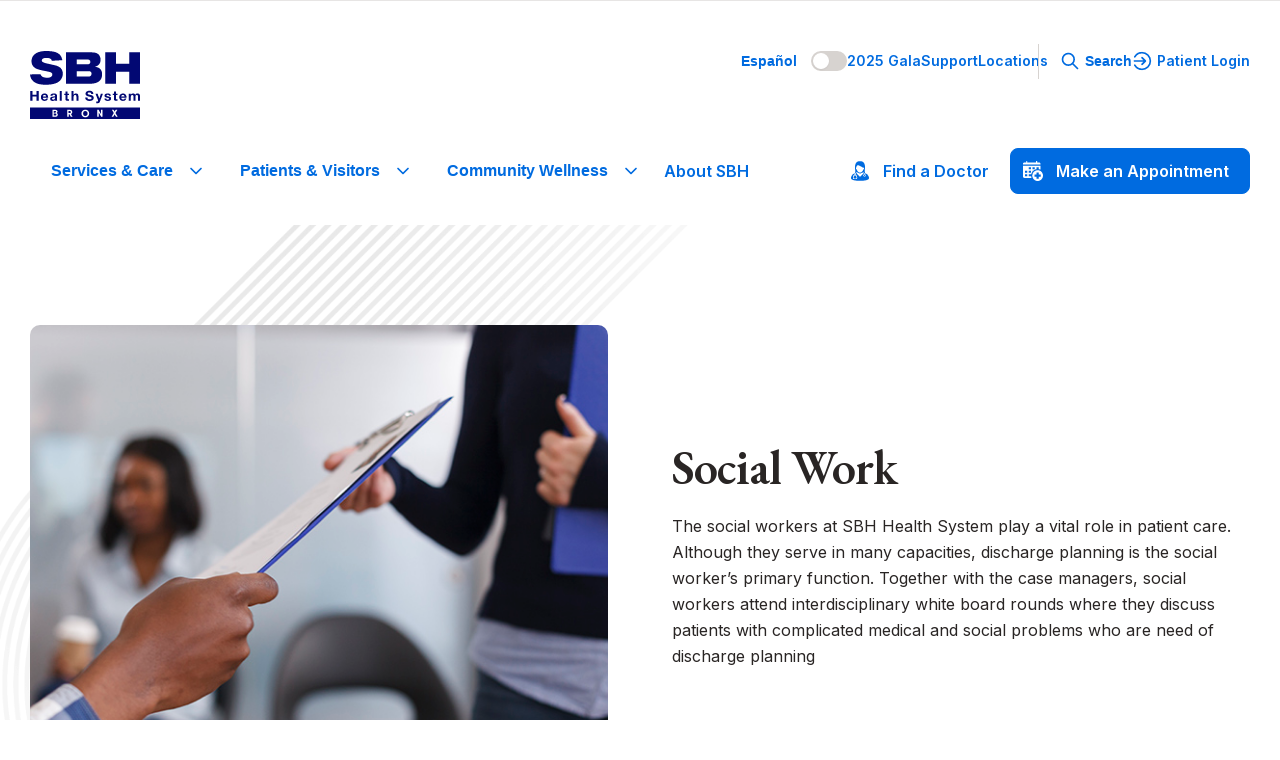

--- FILE ---
content_type: text/html; charset=UTF-8
request_url: https://www.sbhny.org/social-work/
body_size: 11741
content:

<!DOCTYPE html>
<html lang="en-US">
  <head>
  <meta charset="UTF-8">
  <meta name="viewport" content="width=device-width" />
  <link rel="icon" type="image/x-icon" href="https://www.sbhny.org/wp-content/themes/SBH-Website/img/icons/favicon.ico">
  <link rel="preconnect" href="https://fonts.googleapis.com">
  <link rel="preconnect" href="https://fonts.gstatic.com" crossorigin>
  <link href="https://fonts.googleapis.com/css2?family=Inter:wght@400;500;600;700&display=swap" rel="stylesheet">
  <link href="https://fonts.googleapis.com/css2?family=EB+Garamond:ital,wght@0,400..800;1,400..800&display=swap" rel="stylesheet">
  <script>
    var ajaxfullurl = 'https://www.sbhny.org/wp-admin/admin-ajax.php';
  </script>
  <meta name='robots' content='index, follow, max-image-preview:large, max-snippet:-1, max-video-preview:-1' />
	<style>img:is([sizes="auto" i], [sizes^="auto," i]) { contain-intrinsic-size: 3000px 1500px }</style>
	
	<!-- This site is optimized with the Yoast SEO plugin v26.5 - https://yoast.com/wordpress/plugins/seo/ -->
	<title>Social Work - SBH Health System</title>
	<link rel="canonical" href="https://www.sbhny.org/social-work/" />
	<meta property="og:locale" content="en_US" />
	<meta property="og:type" content="article" />
	<meta property="og:title" content="Social Work - SBH Health System" />
	<meta property="og:url" content="https://www.sbhny.org/social-work/" />
	<meta property="og:site_name" content="SBH Health System" />
	<meta property="article:publisher" content="https://www.facebook.com/SBHBronx/" />
	<meta property="article:modified_time" content="2024-10-01T03:07:24+00:00" />
	<meta name="twitter:card" content="summary_large_image" />
	<meta name="twitter:site" content="@sbhbronx" />
	<script type="application/ld+json" class="yoast-schema-graph">{"@context":"https://schema.org","@graph":[{"@type":"WebPage","@id":"https://www.sbhny.org/social-work/","url":"https://www.sbhny.org/social-work/","name":"Social Work - SBH Health System","isPartOf":{"@id":"https://www.sbhny.org/#website"},"datePublished":"2024-05-14T15:14:00+00:00","dateModified":"2024-10-01T03:07:24+00:00","breadcrumb":{"@id":"https://www.sbhny.org/social-work/#breadcrumb"},"inLanguage":"en-US","potentialAction":[{"@type":"ReadAction","target":["https://www.sbhny.org/social-work/"]}]},{"@type":"BreadcrumbList","@id":"https://www.sbhny.org/social-work/#breadcrumb","itemListElement":[{"@type":"ListItem","position":1,"name":"Home","item":"https://www.sbhny.org/"},{"@type":"ListItem","position":2,"name":"Social Work"}]},{"@type":"WebSite","@id":"https://www.sbhny.org/#website","url":"https://www.sbhny.org/","name":"SBH Health System","description":"","potentialAction":[{"@type":"SearchAction","target":{"@type":"EntryPoint","urlTemplate":"https://www.sbhny.org/?s={search_term_string}"},"query-input":{"@type":"PropertyValueSpecification","valueRequired":true,"valueName":"search_term_string"}}],"inLanguage":"en-US"}]}</script>
	<!-- / Yoast SEO plugin. -->


<link rel='dns-prefetch' href='//ajax.googleapis.com' />
<script type="text/javascript">
/* <![CDATA[ */
window._wpemojiSettings = {"baseUrl":"https:\/\/s.w.org\/images\/core\/emoji\/16.0.1\/72x72\/","ext":".png","svgUrl":"https:\/\/s.w.org\/images\/core\/emoji\/16.0.1\/svg\/","svgExt":".svg","source":{"concatemoji":"https:\/\/www.sbhny.org\/wp-includes\/js\/wp-emoji-release.min.js?ver=6.8.3"}};
/*! This file is auto-generated */
!function(s,n){var o,i,e;function c(e){try{var t={supportTests:e,timestamp:(new Date).valueOf()};sessionStorage.setItem(o,JSON.stringify(t))}catch(e){}}function p(e,t,n){e.clearRect(0,0,e.canvas.width,e.canvas.height),e.fillText(t,0,0);var t=new Uint32Array(e.getImageData(0,0,e.canvas.width,e.canvas.height).data),a=(e.clearRect(0,0,e.canvas.width,e.canvas.height),e.fillText(n,0,0),new Uint32Array(e.getImageData(0,0,e.canvas.width,e.canvas.height).data));return t.every(function(e,t){return e===a[t]})}function u(e,t){e.clearRect(0,0,e.canvas.width,e.canvas.height),e.fillText(t,0,0);for(var n=e.getImageData(16,16,1,1),a=0;a<n.data.length;a++)if(0!==n.data[a])return!1;return!0}function f(e,t,n,a){switch(t){case"flag":return n(e,"\ud83c\udff3\ufe0f\u200d\u26a7\ufe0f","\ud83c\udff3\ufe0f\u200b\u26a7\ufe0f")?!1:!n(e,"\ud83c\udde8\ud83c\uddf6","\ud83c\udde8\u200b\ud83c\uddf6")&&!n(e,"\ud83c\udff4\udb40\udc67\udb40\udc62\udb40\udc65\udb40\udc6e\udb40\udc67\udb40\udc7f","\ud83c\udff4\u200b\udb40\udc67\u200b\udb40\udc62\u200b\udb40\udc65\u200b\udb40\udc6e\u200b\udb40\udc67\u200b\udb40\udc7f");case"emoji":return!a(e,"\ud83e\udedf")}return!1}function g(e,t,n,a){var r="undefined"!=typeof WorkerGlobalScope&&self instanceof WorkerGlobalScope?new OffscreenCanvas(300,150):s.createElement("canvas"),o=r.getContext("2d",{willReadFrequently:!0}),i=(o.textBaseline="top",o.font="600 32px Arial",{});return e.forEach(function(e){i[e]=t(o,e,n,a)}),i}function t(e){var t=s.createElement("script");t.src=e,t.defer=!0,s.head.appendChild(t)}"undefined"!=typeof Promise&&(o="wpEmojiSettingsSupports",i=["flag","emoji"],n.supports={everything:!0,everythingExceptFlag:!0},e=new Promise(function(e){s.addEventListener("DOMContentLoaded",e,{once:!0})}),new Promise(function(t){var n=function(){try{var e=JSON.parse(sessionStorage.getItem(o));if("object"==typeof e&&"number"==typeof e.timestamp&&(new Date).valueOf()<e.timestamp+604800&&"object"==typeof e.supportTests)return e.supportTests}catch(e){}return null}();if(!n){if("undefined"!=typeof Worker&&"undefined"!=typeof OffscreenCanvas&&"undefined"!=typeof URL&&URL.createObjectURL&&"undefined"!=typeof Blob)try{var e="postMessage("+g.toString()+"("+[JSON.stringify(i),f.toString(),p.toString(),u.toString()].join(",")+"));",a=new Blob([e],{type:"text/javascript"}),r=new Worker(URL.createObjectURL(a),{name:"wpTestEmojiSupports"});return void(r.onmessage=function(e){c(n=e.data),r.terminate(),t(n)})}catch(e){}c(n=g(i,f,p,u))}t(n)}).then(function(e){for(var t in e)n.supports[t]=e[t],n.supports.everything=n.supports.everything&&n.supports[t],"flag"!==t&&(n.supports.everythingExceptFlag=n.supports.everythingExceptFlag&&n.supports[t]);n.supports.everythingExceptFlag=n.supports.everythingExceptFlag&&!n.supports.flag,n.DOMReady=!1,n.readyCallback=function(){n.DOMReady=!0}}).then(function(){return e}).then(function(){var e;n.supports.everything||(n.readyCallback(),(e=n.source||{}).concatemoji?t(e.concatemoji):e.wpemoji&&e.twemoji&&(t(e.twemoji),t(e.wpemoji)))}))}((window,document),window._wpemojiSettings);
/* ]]> */
</script>
<link rel='stylesheet' id='reset-css-css' href='https://www.sbhny.org/wp-content/themes/SBH-Website/style.css?ver=2024.10.02.1636' type='text/css' media='all' />
<link rel='stylesheet' id='sbh-style-css-css' href='https://www.sbhny.org/wp-content/themes/SBH-Website/sbh-style.css?ver=2024.10.02.1636' type='text/css' media='all' />
<link rel='stylesheet' id='global-css-css' href='https://www.sbhny.org/wp-content/themes/SBH-Website/css/global.css?ver=2024.10.02.1636' type='text/css' media='all' />
<link rel='stylesheet' id='events-css-css' href='https://www.sbhny.org/wp-content/themes/SBH-Website/css/events.css?ver=2024.10.02.1636' type='text/css' media='all' />
<link rel='stylesheet' id='homepage-css' href='https://www.sbhny.org/wp-content/themes/SBH-Website/css/homepage.css?ver=2024.10.02.1636' type='text/css' media='all' />
<link rel='stylesheet' id='componentry-css' href='https://www.sbhny.org/wp-content/themes/SBH-Website/css/componentry.css?ver=2024.10.02.1636' type='text/css' media='all' />
<link rel='stylesheet' id='slick-css-css' href='https://www.sbhny.org/wp-content/themes/SBH-Website/slick-slider/slick.css?ver=2024.10.02.1636' type='text/css' media='all' />
<style id='wp-emoji-styles-inline-css' type='text/css'>

	img.wp-smiley, img.emoji {
		display: inline !important;
		border: none !important;
		box-shadow: none !important;
		height: 1em !important;
		width: 1em !important;
		margin: 0 0.07em !important;
		vertical-align: -0.1em !important;
		background: none !important;
		padding: 0 !important;
	}
</style>
<link rel='stylesheet' id='wp-block-library-css' href='https://www.sbhny.org/wp-includes/css/dist/block-library/style.min.css?ver=6.8.3' type='text/css' media='all' />
<style id='classic-theme-styles-inline-css' type='text/css'>
/*! This file is auto-generated */
.wp-block-button__link{color:#fff;background-color:#32373c;border-radius:9999px;box-shadow:none;text-decoration:none;padding:calc(.667em + 2px) calc(1.333em + 2px);font-size:1.125em}.wp-block-file__button{background:#32373c;color:#fff;text-decoration:none}
</style>
<style id='global-styles-inline-css' type='text/css'>
:root{--wp--preset--aspect-ratio--square: 1;--wp--preset--aspect-ratio--4-3: 4/3;--wp--preset--aspect-ratio--3-4: 3/4;--wp--preset--aspect-ratio--3-2: 3/2;--wp--preset--aspect-ratio--2-3: 2/3;--wp--preset--aspect-ratio--16-9: 16/9;--wp--preset--aspect-ratio--9-16: 9/16;--wp--preset--color--black: #000000;--wp--preset--color--cyan-bluish-gray: #abb8c3;--wp--preset--color--white: #ffffff;--wp--preset--color--pale-pink: #f78da7;--wp--preset--color--vivid-red: #cf2e2e;--wp--preset--color--luminous-vivid-orange: #ff6900;--wp--preset--color--luminous-vivid-amber: #fcb900;--wp--preset--color--light-green-cyan: #7bdcb5;--wp--preset--color--vivid-green-cyan: #00d084;--wp--preset--color--pale-cyan-blue: #8ed1fc;--wp--preset--color--vivid-cyan-blue: #0693e3;--wp--preset--color--vivid-purple: #9b51e0;--wp--preset--gradient--vivid-cyan-blue-to-vivid-purple: linear-gradient(135deg,rgba(6,147,227,1) 0%,rgb(155,81,224) 100%);--wp--preset--gradient--light-green-cyan-to-vivid-green-cyan: linear-gradient(135deg,rgb(122,220,180) 0%,rgb(0,208,130) 100%);--wp--preset--gradient--luminous-vivid-amber-to-luminous-vivid-orange: linear-gradient(135deg,rgba(252,185,0,1) 0%,rgba(255,105,0,1) 100%);--wp--preset--gradient--luminous-vivid-orange-to-vivid-red: linear-gradient(135deg,rgba(255,105,0,1) 0%,rgb(207,46,46) 100%);--wp--preset--gradient--very-light-gray-to-cyan-bluish-gray: linear-gradient(135deg,rgb(238,238,238) 0%,rgb(169,184,195) 100%);--wp--preset--gradient--cool-to-warm-spectrum: linear-gradient(135deg,rgb(74,234,220) 0%,rgb(151,120,209) 20%,rgb(207,42,186) 40%,rgb(238,44,130) 60%,rgb(251,105,98) 80%,rgb(254,248,76) 100%);--wp--preset--gradient--blush-light-purple: linear-gradient(135deg,rgb(255,206,236) 0%,rgb(152,150,240) 100%);--wp--preset--gradient--blush-bordeaux: linear-gradient(135deg,rgb(254,205,165) 0%,rgb(254,45,45) 50%,rgb(107,0,62) 100%);--wp--preset--gradient--luminous-dusk: linear-gradient(135deg,rgb(255,203,112) 0%,rgb(199,81,192) 50%,rgb(65,88,208) 100%);--wp--preset--gradient--pale-ocean: linear-gradient(135deg,rgb(255,245,203) 0%,rgb(182,227,212) 50%,rgb(51,167,181) 100%);--wp--preset--gradient--electric-grass: linear-gradient(135deg,rgb(202,248,128) 0%,rgb(113,206,126) 100%);--wp--preset--gradient--midnight: linear-gradient(135deg,rgb(2,3,129) 0%,rgb(40,116,252) 100%);--wp--preset--font-size--small: 13px;--wp--preset--font-size--medium: 20px;--wp--preset--font-size--large: 36px;--wp--preset--font-size--x-large: 42px;--wp--preset--spacing--20: 0.44rem;--wp--preset--spacing--30: 0.67rem;--wp--preset--spacing--40: 1rem;--wp--preset--spacing--50: 1.5rem;--wp--preset--spacing--60: 2.25rem;--wp--preset--spacing--70: 3.38rem;--wp--preset--spacing--80: 5.06rem;--wp--preset--shadow--natural: 6px 6px 9px rgba(0, 0, 0, 0.2);--wp--preset--shadow--deep: 12px 12px 50px rgba(0, 0, 0, 0.4);--wp--preset--shadow--sharp: 6px 6px 0px rgba(0, 0, 0, 0.2);--wp--preset--shadow--outlined: 6px 6px 0px -3px rgba(255, 255, 255, 1), 6px 6px rgba(0, 0, 0, 1);--wp--preset--shadow--crisp: 6px 6px 0px rgba(0, 0, 0, 1);}:where(.is-layout-flex){gap: 0.5em;}:where(.is-layout-grid){gap: 0.5em;}body .is-layout-flex{display: flex;}.is-layout-flex{flex-wrap: wrap;align-items: center;}.is-layout-flex > :is(*, div){margin: 0;}body .is-layout-grid{display: grid;}.is-layout-grid > :is(*, div){margin: 0;}:where(.wp-block-columns.is-layout-flex){gap: 2em;}:where(.wp-block-columns.is-layout-grid){gap: 2em;}:where(.wp-block-post-template.is-layout-flex){gap: 1.25em;}:where(.wp-block-post-template.is-layout-grid){gap: 1.25em;}.has-black-color{color: var(--wp--preset--color--black) !important;}.has-cyan-bluish-gray-color{color: var(--wp--preset--color--cyan-bluish-gray) !important;}.has-white-color{color: var(--wp--preset--color--white) !important;}.has-pale-pink-color{color: var(--wp--preset--color--pale-pink) !important;}.has-vivid-red-color{color: var(--wp--preset--color--vivid-red) !important;}.has-luminous-vivid-orange-color{color: var(--wp--preset--color--luminous-vivid-orange) !important;}.has-luminous-vivid-amber-color{color: var(--wp--preset--color--luminous-vivid-amber) !important;}.has-light-green-cyan-color{color: var(--wp--preset--color--light-green-cyan) !important;}.has-vivid-green-cyan-color{color: var(--wp--preset--color--vivid-green-cyan) !important;}.has-pale-cyan-blue-color{color: var(--wp--preset--color--pale-cyan-blue) !important;}.has-vivid-cyan-blue-color{color: var(--wp--preset--color--vivid-cyan-blue) !important;}.has-vivid-purple-color{color: var(--wp--preset--color--vivid-purple) !important;}.has-black-background-color{background-color: var(--wp--preset--color--black) !important;}.has-cyan-bluish-gray-background-color{background-color: var(--wp--preset--color--cyan-bluish-gray) !important;}.has-white-background-color{background-color: var(--wp--preset--color--white) !important;}.has-pale-pink-background-color{background-color: var(--wp--preset--color--pale-pink) !important;}.has-vivid-red-background-color{background-color: var(--wp--preset--color--vivid-red) !important;}.has-luminous-vivid-orange-background-color{background-color: var(--wp--preset--color--luminous-vivid-orange) !important;}.has-luminous-vivid-amber-background-color{background-color: var(--wp--preset--color--luminous-vivid-amber) !important;}.has-light-green-cyan-background-color{background-color: var(--wp--preset--color--light-green-cyan) !important;}.has-vivid-green-cyan-background-color{background-color: var(--wp--preset--color--vivid-green-cyan) !important;}.has-pale-cyan-blue-background-color{background-color: var(--wp--preset--color--pale-cyan-blue) !important;}.has-vivid-cyan-blue-background-color{background-color: var(--wp--preset--color--vivid-cyan-blue) !important;}.has-vivid-purple-background-color{background-color: var(--wp--preset--color--vivid-purple) !important;}.has-black-border-color{border-color: var(--wp--preset--color--black) !important;}.has-cyan-bluish-gray-border-color{border-color: var(--wp--preset--color--cyan-bluish-gray) !important;}.has-white-border-color{border-color: var(--wp--preset--color--white) !important;}.has-pale-pink-border-color{border-color: var(--wp--preset--color--pale-pink) !important;}.has-vivid-red-border-color{border-color: var(--wp--preset--color--vivid-red) !important;}.has-luminous-vivid-orange-border-color{border-color: var(--wp--preset--color--luminous-vivid-orange) !important;}.has-luminous-vivid-amber-border-color{border-color: var(--wp--preset--color--luminous-vivid-amber) !important;}.has-light-green-cyan-border-color{border-color: var(--wp--preset--color--light-green-cyan) !important;}.has-vivid-green-cyan-border-color{border-color: var(--wp--preset--color--vivid-green-cyan) !important;}.has-pale-cyan-blue-border-color{border-color: var(--wp--preset--color--pale-cyan-blue) !important;}.has-vivid-cyan-blue-border-color{border-color: var(--wp--preset--color--vivid-cyan-blue) !important;}.has-vivid-purple-border-color{border-color: var(--wp--preset--color--vivid-purple) !important;}.has-vivid-cyan-blue-to-vivid-purple-gradient-background{background: var(--wp--preset--gradient--vivid-cyan-blue-to-vivid-purple) !important;}.has-light-green-cyan-to-vivid-green-cyan-gradient-background{background: var(--wp--preset--gradient--light-green-cyan-to-vivid-green-cyan) !important;}.has-luminous-vivid-amber-to-luminous-vivid-orange-gradient-background{background: var(--wp--preset--gradient--luminous-vivid-amber-to-luminous-vivid-orange) !important;}.has-luminous-vivid-orange-to-vivid-red-gradient-background{background: var(--wp--preset--gradient--luminous-vivid-orange-to-vivid-red) !important;}.has-very-light-gray-to-cyan-bluish-gray-gradient-background{background: var(--wp--preset--gradient--very-light-gray-to-cyan-bluish-gray) !important;}.has-cool-to-warm-spectrum-gradient-background{background: var(--wp--preset--gradient--cool-to-warm-spectrum) !important;}.has-blush-light-purple-gradient-background{background: var(--wp--preset--gradient--blush-light-purple) !important;}.has-blush-bordeaux-gradient-background{background: var(--wp--preset--gradient--blush-bordeaux) !important;}.has-luminous-dusk-gradient-background{background: var(--wp--preset--gradient--luminous-dusk) !important;}.has-pale-ocean-gradient-background{background: var(--wp--preset--gradient--pale-ocean) !important;}.has-electric-grass-gradient-background{background: var(--wp--preset--gradient--electric-grass) !important;}.has-midnight-gradient-background{background: var(--wp--preset--gradient--midnight) !important;}.has-small-font-size{font-size: var(--wp--preset--font-size--small) !important;}.has-medium-font-size{font-size: var(--wp--preset--font-size--medium) !important;}.has-large-font-size{font-size: var(--wp--preset--font-size--large) !important;}.has-x-large-font-size{font-size: var(--wp--preset--font-size--x-large) !important;}
:where(.wp-block-post-template.is-layout-flex){gap: 1.25em;}:where(.wp-block-post-template.is-layout-grid){gap: 1.25em;}
:where(.wp-block-columns.is-layout-flex){gap: 2em;}:where(.wp-block-columns.is-layout-grid){gap: 2em;}
:root :where(.wp-block-pullquote){font-size: 1.5em;line-height: 1.6;}
</style>
<link rel='stylesheet' id='trp-language-switcher-style-css' href='https://www.sbhny.org/wp-content/plugins/translatepress-multilingual/assets/css/trp-language-switcher.css?ver=3.0.7' type='text/css' media='all' />
<link rel='stylesheet' id='dashicons-css' href='https://www.sbhny.org/wp-includes/css/dashicons.min.css?ver=6.8.3' type='text/css' media='all' />
<script type="text/javascript" src="https://ajax.googleapis.com/ajax/libs/jquery/3.7.1/jquery.min.js" id="jquery-js"></script>
<script type="text/javascript" src="https://www.sbhny.org/wp-content/themes/SBH-Website/scripts/analytics.js?ver=2024.10.02.1636" id="analytics-js"></script>
<script type="text/javascript" src="https://www.sbhny.org/wp-content/themes/SBH-Website/scripts/global.js?ver=2024.10.02.1636" id="global-js-js"></script>
<script type="text/javascript" src="https://www.sbhny.org/wp-content/themes/SBH-Website/scripts/events.js?ver=2024.10.02.1636" id="events-js-js"></script>
<script type="text/javascript" src="https://www.sbhny.org/wp-content/themes/SBH-Website/scripts/predictive-search.js?ver=2024.10.02.1636" id="predictive-search-js-js"></script>
<script type="text/javascript" src="https://www.sbhny.org/wp-content/themes/SBH-Website/scripts/custom-dropdown.js?ver=2024.10.02.1636" id="custom-dropdown-js"></script>
<script type="text/javascript" src="https://www.sbhny.org/wp-content/themes/SBH-Website/scripts/alert-bar.js?ver=2024.10.02.1636" id="alert-bar-js"></script>
<script type="text/javascript" src="https://www.sbhny.org/wp-content/themes/SBH-Website/scripts/load-more.js?ver=2024.10.02.1636" id="load-more-js"></script>
<script type="text/javascript" src="https://www.sbhny.org/wp-content/themes/SBH-Website/scripts/full-page-video.js?ver=2024.10.02.1636" id="full-page-video-js"></script>
<script type="text/javascript" src="https://www.sbhny.org/wp-content/themes/SBH-Website/scripts/header-search.js?ver=2024.10.02.1636" id="header-search-js"></script>
<script type="text/javascript" src="https://www.sbhny.org/wp-content/themes/SBH-Website/scripts/language-selector.js?ver=2024.10.02.1636" id="language-selector-js"></script>
<script type="text/javascript" src="https://www.sbhny.org/wp-content/themes/SBH-Website/scripts/disable-phone-ctas.js?ver=2024.10.02.1636" id="disable-phone-ctas-js"></script>
<script type="text/javascript" src="https://www.sbhny.org/wp-content/themes/SBH-Website/scripts/homepage.js?ver=2024.10.02.1636" id="homepage-js"></script>
<script type="text/javascript" src="https://www.sbhny.org/wp-content/themes/SBH-Website/scripts/count-up-animation.js?ver=2024.10.02.1636" id="count-up-animation-js"></script>
<script type="text/javascript" src="https://www.sbhny.org/wp-content/themes/SBH-Website/slick-slider/slick.min.js?ver=2024.10.02.1636" id="slick-js-js"></script>
<script type="text/javascript" src="https://www.sbhny.org/wp-content/themes/SBH-Website/scripts/slider.js?ver=2024.10.02.1636" id="slider-js-js"></script>
<script type="text/javascript" src="https://www.sbhny.org/wp-content/themes/SBH-Website/scripts/scroll-sidebar.js?ver=2024.10.02.1636" id="scroll-sidebar-js-js"></script>
<script type="text/javascript" src="https://www.sbhny.org/wp-content/themes/SBH-Website/scripts/locations.js?ver=2024.10.02.1636" id="locations-js-js"></script>
<script type="text/javascript" src="https://www.sbhny.org/wp-content/themes/SBH-Website/scripts/accordion.js?ver=2024.10.02.1636" id="accordion-js-js"></script>
<script type="text/javascript" src="https://www.sbhny.org/wp-content/themes/SBH-Website/scripts/jump-navigation/jump-navigation.js?ver=2024.10.02.1636" id="jump-navigation-js"></script>
<link rel="https://api.w.org/" href="https://www.sbhny.org/wp-json/" /><link rel="alternate" title="JSON" type="application/json" href="https://www.sbhny.org/wp-json/wp/v2/pages/2024" /><link rel="EditURI" type="application/rsd+xml" title="RSD" href="https://www.sbhny.org/xmlrpc.php?rsd" />
<link rel='shortlink' href='https://www.sbhny.org/?p=2024' />
<link rel="alternate" title="oEmbed (JSON)" type="application/json+oembed" href="https://www.sbhny.org/wp-json/oembed/1.0/embed?url=https%3A%2F%2Fwww.sbhny.org%2Fsocial-work%2F" />
<link rel="alternate" title="oEmbed (XML)" type="text/xml+oembed" href="https://www.sbhny.org/wp-json/oembed/1.0/embed?url=https%3A%2F%2Fwww.sbhny.org%2Fsocial-work%2F&#038;format=xml" />
<style id="essential-blocks-global-styles">
            :root {
                --eb-global-primary-color: #101828;
--eb-global-secondary-color: #475467;
--eb-global-tertiary-color: #98A2B3;
--eb-global-text-color: #475467;
--eb-global-heading-color: #1D2939;
--eb-global-link-color: #444CE7;
--eb-global-background-color: #F9FAFB;
--eb-global-button-text-color: #FFFFFF;
--eb-global-button-background-color: #101828;
--eb-gradient-primary-color: linear-gradient(90deg, hsla(259, 84%, 78%, 1) 0%, hsla(206, 67%, 75%, 1) 100%);
--eb-gradient-secondary-color: linear-gradient(90deg, hsla(18, 76%, 85%, 1) 0%, hsla(203, 69%, 84%, 1) 100%);
--eb-gradient-tertiary-color: linear-gradient(90deg, hsla(248, 21%, 15%, 1) 0%, hsla(250, 14%, 61%, 1) 100%);
--eb-gradient-background-color: linear-gradient(90deg, rgb(250, 250, 250) 0%, rgb(233, 233, 233) 49%, rgb(244, 243, 243) 100%);

                --eb-tablet-breakpoint: 1024px;
--eb-mobile-breakpoint: 767px;

            }
            
            
        </style><meta name="et-api-version" content="v1"><meta name="et-api-origin" content="https://www.sbhny.org"><link rel="https://theeventscalendar.com/" href="https://www.sbhny.org/wp-json/tribe/tickets/v1/" /><meta name="tec-api-version" content="v1"><meta name="tec-api-origin" content="https://www.sbhny.org"><link rel="alternate" href="https://www.sbhny.org/wp-json/tribe/events/v1/" /><link rel="alternate" hreflang="en-US" href="https://www.sbhny.org/social-work/"/>
<link rel="alternate" hreflang="es-MX" href="https://www.sbhny.org/es/social-work/"/>
<link rel="alternate" hreflang="fr-FR" href="https://www.sbhny.org/fr/social-work/"/>
<link rel="alternate" hreflang="en" href="https://www.sbhny.org/social-work/"/>
<link rel="alternate" hreflang="es" href="https://www.sbhny.org/es/social-work/"/>
<link rel="alternate" hreflang="fr" href="https://www.sbhny.org/fr/social-work/"/>
  
  <!-- Google tag (gtag.js) -->
<script async src="https://www.googletagmanager.com/gtag/js?id=G-E93L648E1B"></script>
<script>
  window.dataLayer = window.dataLayer || [];
  function gtag(){dataLayer.push(arguments);}
  gtag('js', new Date());

  gtag('config', 'G-E93L648E1B');
</script>

  </head>
  <body id="site-body" class="wp-singular page-template-default page page-id-2024 wp-theme-SBH-Website tribe-no-js tec-no-tickets-on-recurring tec-no-rsvp-on-recurring translatepress-en_US tribe-theme-SBH-Website" >
    <!-- Google Tag Manager (noscript) -->
    <noscript><iframe src="https://www.googletagmanager.com/ns.html?id=GTM-NNJSJ47T"
    height="0" width="0" style="display:none;visibility:hidden"></iframe></noscript>
    <!-- End Google Tag Manager (noscript) -->

        <a href="#main" class="skip-to-content btn">Skip to Content</a>
        <div class="mobile-header">
      <a class="site-logo-link" href="https://www.sbhny.org/">
        <img src="https://www.sbhny.org/wp-content/themes/SBH-Website/img/logos/sbh-logo.svg" alt="SBH Health System of the Bronx" class="site-logo" width="115" height="72">
      </a>
      <button class="mobile-header--toggle-icon">
        <span></span>
        <span></span>
        <span></span>
        <span></span>
      </button>
    </div>
    <header class="site-header">
      <nav class="header-top large-max-width" aria-label="Header Top">
        <div class="header-top--left">
          <a href="https://www.sbhny.org/">
            <img src="https://www.sbhny.org/wp-content/themes/SBH-Website/img/logos/sbh-logo.svg" alt="SBH Health System of the Bronx" class="site-logo" width="115" height="72">
          </a>
        </div>
        <div class="header-top--right">
          <div class="header-top--right--left">
            <button class="header-spanish-toggle" aria-checked="false">Español</button>

                      <a href="https://www.sbhny.org/2025-new-york-team-of-heroes-gala/" id="site-header-gala">2025 Gala</a>
                      
            <a href="/philanthropy/" id="site-header-support">Support</a>
            <a href="/locations/" id="site-header-locations">Locations</a>
            <a href="/find-a-doctor/" class="compressed--show" id="site-header-find-a-doctor">Find <span style="text-transform:lowercase;">a</span> Doctor</a>
            <div class="form-ps-container" id="form-ps-container">
              <form action="global_search" class="global-search-form">
                <input aria-hidden="true" tabindex="-1" aria-label="Search the SBH website" id="global_search_input" type="search" placeholder="Type your search here..." data-url="https://www.sbhny.org/search/">
                <input aria-hidden="true" tabindex="-1" id="global_search_clear" type="button" aria-label="Clear search">
              </form>

              <div class="predictive-search-results full-width header">
                <div class="ps-replace">
                  <!-- This gets replaced -->
                </div>
              </div>  
            </div>
          </div>
          <div class="header-top--right--right">
            <button class="header-launch-search header-launch-search--desktop" aria-controls="form-ps-container" aria-expanded="false">Search</button>
            <a href="/search/" class="header-launch-search--mobile"><button class="header-launch-search">Search</button></a>
            <a href="https://sbhmychart.barnabas.network/MyChart/Authentication/Login?" target="_blank" class="header-patient-login">Patient Login</a>
          </div>
        </div>
      </nav>
      <nav class="header-bottom large-max-width" aria-label="Header Bottom">
        <div class="header-bottom--left">
          <button class="header-link" id="services-care" aria-controls="services-care--menu" aria-expanded="false">Services <span style="text-transform:lowercase;">&amp;</span> Care</button>
          <div class="header-link--section" id="services-care--menu">
            <button class="close-header-link--secton desktop-only">
              <svg xmlns="http://www.w3.org/2000/svg" width="35" height="35" viewBox="0 0 35 35" fill="none">
              <path d="M21.8748 13.1253L13.1248 21.8753M13.1248 13.1253L21.8748 21.8753M32.0832 17.5003C32.0832 25.5545 25.554 32.0837 17.4998 32.0837C9.44568 32.0837 2.9165 25.5545 2.9165 17.5003C2.9165 9.44617 9.44568 2.91699 17.4998 2.91699C25.554 2.91699 32.0832 9.44617 32.0832 17.5003Z" stroke-width="2.91667" stroke-linecap="round" stroke-linejoin="round"/>
              </svg>
            </button>
            <div class="max-width standard-spacing no-top-spacing no-bottom-spacing header-link--section--row">
              <div class="section-links">
                <ul class="section-links--left">
                  <li><a href="/services/" class="caret-cta">Browse Our Services</a></li>
                  <hr>
                                        <li><a href="https://www.sbhny.org/our-services/breast-health/">Breast Health</a></li>
                                          <li><a href="https://www.sbhny.org/our-services/cardiology-heart/">Cardiology</a></li>
                                          <li><a href="https://www.sbhny.org/our-services/obstetrics-and-gynecology/">Obstetrics and Gynecology (OB-GYN)</a></li>
                                          <li><a href="/our-services/podiatry/">Podiatry</a></li>
                                          <li><a href="/our-services/primary-care/">Primary Care</a></li>
                                          <li><a href="https://www.sbhny.org/our-services/radiology-imaging/">Radiology</a></li>
                                          <li><a href="/our-services/urology/">Urology</a></li>
                                    </ul>
                <ul class="section-links--right">
                  <li><a href="/locations/" class="caret-cta">Browse Our Locations</a></li>
                  <hr>
                                        <li><a href="/locations/#sbhambulatorycarecenter">SBH Ambulatory Care Center</a></li>
                                          <li><a href="/locations/#sbhhealthwellnesscenter">SBH Health & Wellness Center</a></li>
                                          <li><a href="/locations/#sbhbehavioralhealth">SBH Behavioral Health</a></li>
                                          <li><a href="/locations/#sbhmethadonemaintenancetreatmentprogrammmtp">SBH Methadone Maintenance Treatment</a></li>
                                          <li><a href="/locations/#pathwayscenterforcomprehensivecare">Pathways</a></li>
                                          <li><a href="/locations/#sbhhemodialysiscenter">SBH Hemodialysis Center</a></li>
                                          <li><a href="/our-services/geriatric-senior-health/">Senior Health Center</a></li>
                                    </ul>
              </div>

              
            </div>
          </div>

          <button class="header-link" id="patients-visitors" aria-controls="patients-visitors--menu" aria-expanded="false">Patients <span style="text-transform:lowercase;">&amp;</span> Visitors</button>
          <div class="header-link--section" id="patients-visitors--menu">
            <button class="close-header-link--secton desktop-only">
              <svg xmlns="http://www.w3.org/2000/svg" width="35" height="35" viewBox="0 0 35 35" fill="none">
              <path d="M21.8748 13.1253L13.1248 21.8753M13.1248 13.1253L21.8748 21.8753M32.0832 17.5003C32.0832 25.5545 25.554 32.0837 17.4998 32.0837C9.44568 32.0837 2.9165 25.5545 2.9165 17.5003C2.9165 9.44617 9.44568 2.91699 17.4998 2.91699C25.554 2.91699 32.0832 9.44617 32.0832 17.5003Z" stroke-width="2.91667" stroke-linecap="round" stroke-linejoin="round"/>
              </svg>
            </button>
          <div class="max-width standard-spacing no-top-spacing no-bottom-spacing header-link--section--row">
              <div class="section-links">
                <ul class="section-links--left">
                  <li><a href="/patient-visitor-guide/" class="caret-cta">Patient &amp; Visitor Guide</a></li>
                  <hr>
                                        <li><a href="https://www.sbhny.org/electronic-request-for-records/">Electronic Request for Records</a></li>
                                          <li><a href="https://www.sbhny.org/patient-resources/">Patient Resources</a></li>
                                    </ul>
                <ul class="section-links--right">
                  <li><a href="/financial-services/" class="caret-cta">Financial Services</a></li>
                  <hr>
                                        <li><a href="https://sbhmychart.barnabas.network/MyChart/billing/guestpay">Pay a Bill Portal</a></li>
                                          <li><a href="https://www.sbhny.org/financial-services/">Pricing Information</a></li>
                                          <li><a href="https://www.sbhny.org/financial-services/">Accepted Insurances</a></li>
                                    </ul>
              </div>

              
            </div>          
          </div>

          <button class="header-link" id="community-wellness" aria-controls="community-wellness--menu" aria-expanded="false">Community Wellness</button>
          <div class="header-link--section" id="community-wellness--menu">
            <button class="close-header-link--secton desktop-only">
              <svg xmlns="http://www.w3.org/2000/svg" width="35" height="35" viewBox="0 0 35 35" fill="none">
              <path d="M21.8748 13.1253L13.1248 21.8753M13.1248 13.1253L21.8748 21.8753M32.0832 17.5003C32.0832 25.5545 25.554 32.0837 17.4998 32.0837C9.44568 32.0837 2.9165 25.5545 2.9165 17.5003C2.9165 9.44617 9.44568 2.91699 17.4998 2.91699C25.554 2.91699 32.0832 9.44617 32.0832 17.5003Z" stroke-width="2.91667" stroke-linecap="round" stroke-linejoin="round"/>
              </svg>
            </button>
          <div class="max-width standard-spacing no-top-spacing no-bottom-spacing header-link--section--row">
              <div class="section-links">
                <ul class="section-links--left">
                  <li><a href="/health-wellness-center/" class="caret-cta">Health and Wellness Center</a></li>
                  <hr>
                                        <li><a href="https://www.sbhny.org/health-wellness-center/fitness-center/">HealthPlex Fitness Center</a></li>
                                          <li><a href="https://www.sbhny.org/health-wellness-center/teaching-kitchen/">SBH Center for Culinary Medicine and Teaching Kitchen</a></li>
                                    </ul>
                <ul class="section-links--right">
                  <li><a href="/services/" class="caret-cta">Services and Programs</a></li>
                  <hr>
                                        <li><a href="https://www.sbhny.org/health-wellness-center/clinical-care/">Health and Wellness Clinical Care</a></li>
                                          <li><a href="https://www.sbhny.org/health-wellness-center/wellness-programs/">SBH Wellness Programs</a></li>
                                    </ul>
              </div>

              
            </div>          
          </div>

          <a href="/about-sbh/" class="header-link compressed--hide">About SBH</a>
        </div>
        <div class="header-bottom--right">
          <a href="/find-a-doctor/" class="find-a-doctor compressed--hide">Find <span style="text-transform:lowercase;">a</span> Doctor</a>
          <a href="/make-an-appointment/" class="make-an-appointment">Make <span style="text-transform:lowercase;">an</span> Appointment</a>
        </div>
      </nav>
    </header>
    <div class="header-link--overlay"></div>
    <a href="javascript:void(0)" class="starting-main"></a>
    <main id="main">

<section class="jump-navigation" style="display: none;">
  <div class="large-max-width compressed-spacing">
    <ul class="full-view jn-ul">
      <li>On this page:</li>
    </ul>

    <div class="jump-navigation-select">
      <p class="data-empty">On This Page</p>
      <select class="no-trp jn-select">
      </select>
    </div>

  </div>
</section>
<div>


<section class="image-twocol-hero background-image">
  <div class="max-width standard-spacing twocol-row ">

          <div class="image-col twocol-col" style="background-image: url('https://www.sbhny.org/wp-content/uploads/2024/09/social-work-r.jpg');"></div>
    

    <div class="content-col twocol-col">
              <h1 class="main-heading">Social Work</h1>
            <div class="body-copy">
        <p>The social workers at SBH Health System play a vital role in patient care. Although they serve in many capacities, discharge planning is the social worker’s primary function. Together with the case managers, social workers attend interdisciplinary white board rounds where they discuss patients with complicated medical and social problems who are need of discharge planning</p>
      </div>
      
        
      
          </div>
  </div>
</section>

<section class="text-block white-background">
  <div class="small-max-width standard-spacing body-copy">
    <p>Discharge planning by SBH social workers involves an initial admission screening process which is helpful in identifying the needs of the patient. The social workers utilize High-Risk criteria, which helps identify the most vulnerable patients. Some of these high-risk factors include homelessness, the need for follow-up care post discharge, suspected abuse or neglect, over 65 living and living alone, over 75, developmentally disabled, unemployed, underinsured or uninsured, multiple readmissions, chronic and/or terminal diagnosis, and impaired ADLs.</p>
<p>Based on the patient’s needs, a discharge plan is created. Discharge plans can include nursing home for short-term or long-term rehabilitation, home care/nursing agency referrals and/or referrals to various services indicated. This is all provided to not only ensure that our patients are discharged in a timely and safe manner, but also to avoid a readmission.</p>
  </div>
</section>  




<section class="location-feature default">
  <div class="max-width standard-spacing location-feature-row">
    <div class="image" style="background-image: url('https://www.sbhny.org/wp-content/uploads/2024/09/Main-Building-scaled.jpg');"></div>
    <div class="content">
            <h2 class="subheading">St. Barnabas Hospital</h2>
      <div class="body-copy hours"><p>SBH Health System<br />
4422 Third Ave., 3rd Floor<br />
Bronx New York, 10457<br />
<strong>Monday-Friday, 9am-5pm</strong></p>
</div>

              <p class="large-body-copy"><strong>Questions or Make An Appointment:</strong></p>
        <a href="tel:7189606140" class="phone-cta color-blue">(718) 960-6140</a>
      
      <br>

              <a href="https://maps.app.goo.gl/6yrpKvynZX7HvfWN6" class="btn btn--white google-maps-cta">View on Google Maps</a>     
      
      
          </div>
  </div>
</section>  

</div>

</main>
<footer class="site-footer">
  <nav class="footer-top max-width reduced-spacing" aria-label="Footer Top">
    <div class="footer-logo">
      <a href="https://www.sbhny.org/">
        <img src="https://www.sbhny.org/wp-content/themes/SBH-Website/img/logos/sbh-logo.svg" alt="SBH Health System of the Bronx" class="site-logo" width="115" height="72">
      </a>      
    </div>
    <div class="footer-links-container">
      <div class="footer-links">
        <button class="footer-links--heading">Helpful Quick Actions</button>
        <div class="footer-links--links">
                      <p><a href="https://www.sbhny.org/find-a-doctor/">Find a Doctor</a></p>
                        <p><a href="https://www.sbhny.org/make-an-appointment/">Make an Appointment</a></p>
                        <p><a href="https://sbhmychart.barnabas.network/MyChart/">Patient Login</a></p>
                        <p><a href="https://www.sbhny.org/locations/">SBH Locations</a></p>
                        <p><a href="https://www.sbhny.org/contact-sbh/">Contact SBH</a></p>
                        <p><a href="https://www.sbhny.org/careers/">Careers</a></p>
                    </div>
      </div>
      <div class="footer-links">
        <button class="footer-links--heading">More About SBH</button>
        <div class="footer-links--links">
                      <p><a href="https://www.sbhny.org/health-wellness-center/">Health &amp; Wellness Center</a></p>
                                    <p><a href="https://www.sbhny.org/about-sbh/">About SBH</a></p>
                                    <p><a href="https://www.sbhny.org/community-engagement/">Community Engagement</a></p>
                                    <p><a href="https://www.sbhny.org/support/">Support</a></p>
                                        <p><a href="https://www.sbhny.org/2025-new-york-team-of-heroes-gala/">2025 Gala</a></p>
                                                  <p><a href="/sbh-healthy-newsletter/">SBH Healthy Newsletter</a></p>
                        

        </div>
      </div>
      <div class="footer-links">
        <button class="footer-links--heading">Employee & Professional Resources</button>
        <div class="footer-links--links">
                      <p><a href="https://www.sbhny.org/healthcare-professionals/">Healthcare Professionals</a></p>
                        <p><a href="https://www.sbhny.org/referrals/">SBH Referral Services</a></p>
                        <p><a href="https://www.sbhny.org/healthcare-professionals/residency-programs/">Residency Programs</a></p>
                        <p><a href="https://sbhny.libguides.com/medicallibrary">Medical Library</a></p>
                        <p><a href="https://outlook.office.com/owa/">SBH Employee Outlook</a></p>
                        <p><a href="https://registersupplier.ghx.com/">Vendormate</a></p>
                        <p><a href="https://www.healthstream.com/hlc/sbhny">Healthstream</a></p>
                    </div>
      </div>
      <div class="footer-links">
        <button class="footer-links--heading">Compliance</button>
        <div class="footer-links--links">
                      <p><a href="https://www.sbhny.org/compliance/">Compliance</a></p>
                        <p><a href="https://www.sbhny.org/health-equity-assessment-2025/">Health Equity Assessment 2025</a></p>
                        <p><a href="https://www.sbhny.org/legal/">Legal</a></p>
                        <p><a href="https://www.sbhny.org/hipaa/">HIPAA</a></p>
                        <p><a href="https://www.sbhny.org/patient-rights/">Patient Rights</a></p>
                        <p><a href="https://www.sbhny.org/anti-discrimination-statement/">Anti-Discrimination Statement</a></p>
                        <p><a href="https://www.sbhny.org/accessibility-statement/">Accessibility Statement</a></p>
                        <p><a href="/wp-content/uploads/2024/11/102124-Visitor-Policy.pdf">Hospital Visitation Guidelines (PDF)</a></p>
                        <p><a href="https://pricetransparency.healthcare/sbhny/charges/">Price Transparency</a></p>
                        <p><a href="https://www.sbhny.org/financial-services/#overview">Surprise Medical Bills</a></p>
                    </div>
      </div>
    </div>      
  </nav>
  <nav class="footer-bottom max-width reduced-spacing" aria-label="Footer Bottom">
    <div class="footer-bottom--left">
      <p>&copy; 2026 SBH Health System.<br />All rights reserved.</p>
      <div class="social-icons">
        <a href="https://twitter.com/sbhbronx" class="social-icon" target="_blank"><img src="https://www.sbhny.org/wp-content/themes/SBH-Website/img/icons/social-x-icon-blue.svg" alt="X logo" width="24" height="24"></a>
        <a href="https://www.linkedin.com/company/sbhbronx" class="social-icon" target="_blank"><img src="https://www.sbhny.org/wp-content/themes/SBH-Website/img/icons/social-linkedin-icon-blue.svg" alt="LinkedIn logo" width="24" height="24"></a>
        <a href="https://www.facebook.com/SBHBronx/" class="social-icon" target="_blank"><img src="https://www.sbhny.org/wp-content/themes/SBH-Website/img/icons/social-facebook-icon-blue.svg" alt="Facebook logo" width="24" height="24"></a>
        <a href="https://www.instagram.com/sbhbronx/?hl=en" class="social-icon" target="_blank"><img src="https://www.sbhny.org/wp-content/themes/SBH-Website/img/icons/social-instagram-icon-blue.svg" alt="Instagram logo" width="24" height="24"></a>
        <a href="https://www.youtube.com/user/StBarnabasHospital/videos" class="social-icon" target="_blank"><img src="https://www.sbhny.org/wp-content/themes/SBH-Website/img/icons/social-youtube-icon-blue.svg" alt="YouTube logo" width="24" height="24"></a>
      </div>
    </div>
    <div class="footer-bottom--right">
      <p class="translate-cta-copy">Translate from <span id="active-language"></span> to:</p>
      <!-- Begin Language Selector -->
      <div class="language-selector">
      <div class="custom-select">
        <select>
        <option>Select a Language</option>
                    <option value="https://www.sbhny.org/social-work/" languagekey="en">
            <span data-no-translation><span class="trp-ls-language-name">English</span></span>          </option>
                    <option value="https://www.sbhny.org/fr/social-work/" languagekey="fr">
            <span data-no-translation><span class="trp-ls-language-name">French</span></span>          </option>
                    <option value="https://www.sbhny.org/es/social-work/" languagekey="es">
            <span data-no-translation><span class="trp-ls-language-name">Spanish</span></span>          </option>
                  </select>
      </div>
    </div>
    <!-- End Language Selector -->
    </div>
  </nav>
</footer>
<template id="tp-language" data-tp-language="en_US"></template><script type="speculationrules">
{"prefetch":[{"source":"document","where":{"and":[{"href_matches":"\/*"},{"not":{"href_matches":["\/wp-*.php","\/wp-admin\/*","\/wp-content\/uploads\/*","\/wp-content\/*","\/wp-content\/plugins\/*","\/wp-content\/themes\/SBH-Website\/*","\/*\\?(.+)"]}},{"not":{"selector_matches":"a[rel~=\"nofollow\"]"}},{"not":{"selector_matches":".no-prefetch, .no-prefetch a"}}]},"eagerness":"conservative"}]}
</script>
		<script>
		( function ( body ) {
			'use strict';
			body.className = body.className.replace( /\btribe-no-js\b/, 'tribe-js' );
		} )( document.body );
		</script>
		<script> /* <![CDATA[ */var tribe_l10n_datatables = {"aria":{"sort_ascending":": activate to sort column ascending","sort_descending":": activate to sort column descending"},"length_menu":"Show _MENU_ entries","empty_table":"No data available in table","info":"Showing _START_ to _END_ of _TOTAL_ entries","info_empty":"Showing 0 to 0 of 0 entries","info_filtered":"(filtered from _MAX_ total entries)","zero_records":"No matching records found","search":"Search:","all_selected_text":"All items on this page were selected. ","select_all_link":"Select all pages","clear_selection":"Clear Selection.","pagination":{"all":"All","next":"Next","previous":"Previous"},"select":{"rows":{"0":"","_":": Selected %d rows","1":": Selected 1 row"}},"datepicker":{"dayNames":["Sunday","Monday","Tuesday","Wednesday","Thursday","Friday","Saturday"],"dayNamesShort":["Sun","Mon","Tue","Wed","Thu","Fri","Sat"],"dayNamesMin":["S","M","T","W","T","F","S"],"monthNames":["January","February","March","April","May","June","July","August","September","October","November","December"],"monthNamesShort":["January","February","March","April","May","June","July","August","September","October","November","December"],"monthNamesMin":["Jan","Feb","Mar","Apr","May","Jun","Jul","Aug","Sep","Oct","Nov","Dec"],"nextText":"Next","prevText":"Prev","currentText":"Today","closeText":"Done","today":"Today","clear":"Clear"},"registration_prompt":"There is unsaved attendee information. Are you sure you want to continue?"};/* ]]> */ </script><script type="text/javascript" id="essential-blocks-blocks-localize-js-extra">
/* <![CDATA[ */
var eb_conditional_localize = [];
var EssentialBlocksLocalize = {"eb_plugins_url":"https:\/\/www.sbhny.org\/wp-content\/plugins\/essential-blocks\/","image_url":"https:\/\/www.sbhny.org\/wp-content\/plugins\/essential-blocks\/assets\/images","eb_wp_version":"6.8","eb_version":"6.0.1","eb_admin_url":"https:\/\/www.sbhny.org\/wp-admin\/","rest_rootURL":"https:\/\/www.sbhny.org\/wp-json\/","ajax_url":"https:\/\/www.sbhny.org\/wp-admin\/admin-ajax.php","nft_nonce":"aeee662d40","post_grid_pagination_nonce":"bc1464c9da","placeholder_image":"https:\/\/www.sbhny.org\/wp-content\/plugins\/essential-blocks\/assets\/images\/placeholder.png","is_pro_active":"false","upgrade_pro_url":"https:\/\/essential-blocks.com\/upgrade","responsiveBreakpoints":{"tablet":1024,"mobile":767},"wp_timezone":"+00:00","gmt_offset":"0"};
/* ]]> */
</script>
<script type="text/javascript" src="https://www.sbhny.org/wp-content/plugins/essential-blocks/assets/js/eb-blocks-localize.js?ver=31d6cfe0d16ae931b73c" id="essential-blocks-blocks-localize-js"></script>
<script>(function(){function c(){var b=a.contentDocument||a.contentWindow.document;if(b){var d=b.createElement('script');d.innerHTML="window.__CF$cv$params={r:'9c784704df85845c',t:'MTc3MDAyMDUxMS4wMDAwMDA='};var a=document.createElement('script');a.nonce='';a.src='/cdn-cgi/challenge-platform/scripts/jsd/main.js';document.getElementsByTagName('head')[0].appendChild(a);";b.getElementsByTagName('head')[0].appendChild(d)}}if(document.body){var a=document.createElement('iframe');a.height=1;a.width=1;a.style.position='absolute';a.style.top=0;a.style.left=0;a.style.border='none';a.style.visibility='hidden';document.body.appendChild(a);if('loading'!==document.readyState)c();else if(window.addEventListener)document.addEventListener('DOMContentLoaded',c);else{var e=document.onreadystatechange||function(){};document.onreadystatechange=function(b){e(b);'loading'!==document.readyState&&(document.onreadystatechange=e,c())}}}})();</script></body>
</html>

--- FILE ---
content_type: text/css
request_url: https://www.sbhny.org/wp-content/themes/SBH-Website/sbh-style.css?ver=2024.10.02.1636
body_size: -159
content:
/* Empty CSS for SBH to use to override or add custom styles */

.doctors-template-default .heading-twocol-with-intro .right-col {display:none;}


--- FILE ---
content_type: text/css
request_url: https://www.sbhny.org/wp-content/themes/SBH-Website/css/global.css?ver=2024.10.02.1636
body_size: 14905
content:
.custom-select {
  width: 100%;
  position: relative;
}

.custom-select select {
  display: none;
}

.selected-item {
  background: #ffffff;
  padding: 10px 15px;
  color: #79716B;
  cursor: pointer;
  z-index: 99;
  border-radius: 8px;
  border: 1px solid #D7D3D0;
}

.selected-item:after {
  content: "";
  width: 20px;
  height: 20px;
  background-image: url("data:image/svg+xml,%3Csvg width='20' height='20' viewBox='0 0 20 20' fill='none' xmlns='http://www.w3.org/2000/svg'%3E%3Cpath d='M5 7.5L10 12.5L15 7.5' stroke='%23020873' stroke-width='1.66667' stroke-linecap='round' stroke-linejoin='round'/%3E%3C/svg%3E%0A");
  background-size: contain;
  background-repeat: no-repeat;
  background-position: center;
  position: absolute;
  right: 15px;
  transition: all ease 500ms;
}

.arrowanim.selected-item {
  box-shadow: 0px 0px 0px 4px rgba(0, 107, 224, 0.168627451);
  border: 1px solid #006BE0;
}

.arrowanim.selected-item:after {
  transform: rotate(180deg);
}

.item {
  background: #ffffff;
  padding: 10px;
  color: #292524;
  transition: all ease 250ms;
  cursor: pointer;
}
.item:first-of-type {
  border-radius: 8px 8px 0 0;
}
.item:last-of-type {
  border-radius: 0 0 8px 8px;
}
.item.active {
  background-color: #FAFAF9;
  position: relative;
}
.item.active::after {
  content: "";
  position: absolute;
  top: calc((100% - 20px) / 2);
  right: 10px;
  width: 20px;
  height: 20px;
  background-image: url("data:image/svg+xml,%3Csvg width='20' height='20' viewBox='0 0 20 20' fill='none' xmlns='http://www.w3.org/2000/svg'%3E%3Cpath d='M16.6668 5L7.50016 14.1667L3.3335 10' stroke='%23006BE0' stroke-width='1.66667' stroke-linecap='round' stroke-linejoin='round'/%3E%3C/svg%3E%0A");
  background-size: contain;
  background-repeat: no-repeat;
  background-position: center;
}

.item:hover {
  background: #FAFAF9;
}

.all-items {
  position: absolute;
  top: calc(100% + 4px);
  left: 0;
  width: 100%;
  z-index: 100;
  max-height: 320px;
  overflow: auto;
  border-radius: 8px;
  background-color: #ffffff;
}

.all-items-hide {
  display: none;
}

.sdf {
  border: 1px solid red;
}

.language-selector * {
  scrollbar-width: auto;
  scrollbar-color: #006BE0;
}
.language-selector *::-webkit-scrollbar {
  width: 13px;
}
.language-selector *::-webkit-scrollbar-track {
  background: #ffffff;
  border-radius: 0 16px 16px 0;
}
.language-selector *::-webkit-scrollbar-thumb {
  background-color: #FAFAF9;
  border-radius: 10px;
  border: 3px solid #FAFAF9;
}
.language-selector *::-webkit-scrollbar-thumb:hover {
  background-color: #D7D3D0;
  border-radius: 10px;
  border: 3px solid #D7D3D0;
}

.language-selector .custom-select .all-items {
  top: auto;
  bottom: calc(100% + 4px);
  border: 1px solid #D7D3D0;
}
.language-selector .custom-select .item:first-of-type {
  display: none;
}
.language-selector .custom-select .item:nth-of-type(2) {
  border-radius: 8px 8px 0 0;
}

.multiselect-dropdown-with-search {
  position: relative;
}
.multiselect-dropdown-with-search select {
  display: none;
}
.multiselect-dropdown-with-search .all-mdws-items {
  text-transform: capitalize;
}
.multiselect-dropdown-with-search .all-mdws-items .not-a-match {
  display: none;
}
.multiselect-dropdown-with-search .selected-mdws-item {
  padding: 10px 54px 10px 14px;
  border: 1px solid #E7E5E4;
  border-radius: 8px;
  position: relative;
}
.multiselect-dropdown-with-search .selected-mdws-item.active {
  box-shadow: 0px 0px 0px 4px rgba(0, 107, 224, 0.168627451);
}
.multiselect-dropdown-with-search .selected-mdws-item ul {
  display: flex;
  flex-direction: row;
  justify-content: flex-start;
  align-items: center;
  gap: 10px;
  flex-wrap: wrap;
}
.multiselect-dropdown-with-search .selected-mdws-item ul button.toggle-dropdown {
  background-color: transparent;
  border: none;
  position: absolute;
  right: 0;
  top: 0;
  bottom: 0;
  width: 40px;
  height: auto;
  border-radius: 0 6px 6px 0;
  transition: all ease 250ms;
  cursor: pointer;
}
.multiselect-dropdown-with-search .selected-mdws-item ul button.toggle-dropdown:after {
  content: "";
  position: absolute;
  width: 20px;
  height: 20px;
  top: calc((100% - 20px) / 2);
  right: calc((100% - 20px) / 2);
  background-size: 20px 20px;
  background-repeat: no-repeat;
  background-position: center;
  background-image: url("data:image/svg+xml,%3Csvg xmlns='http://www.w3.org/2000/svg' width='20' height='20' viewBox='0 0 20 20' fill='none'%3E%3Cpath d='M5 7.5L10 12.5L15 7.5' stroke='%23020873' stroke-width='1.66667' stroke-linecap='round' stroke-linejoin='round'/%3E%3C/svg%3E");
  transition: all ease 250ms;
}
.multiselect-dropdown-with-search .selected-mdws-item ul button.toggle-dropdown:hover, .multiselect-dropdown-with-search .selected-mdws-item ul button.toggle-dropdown:focus {
  background-color: #E7E5E4;
}
.multiselect-dropdown-with-search .selected-mdws-item ul button.toggle-dropdown.active::after {
  transform: rotate(180deg);
}
.multiselect-dropdown-with-search .selected-mdws-item ul input {
  border: none;
  border-bottom: 1px solid #ffffff;
  outline: none;
  color: #292524;
  transition: all ease 250ms;
  font-size: 16px;
  font-weight: 400;
  line-height: 24px;
  flex: 1;
  transition: all ease 250ms;
}
.multiselect-dropdown-with-search .selected-mdws-item ul input::placeholder {
  color: #79716B;
  transition: all ease 250ms;
}
.multiselect-dropdown-with-search .selected-mdws-item ul input:hover::placeholder {
  color: #292524;
}
.multiselect-dropdown-with-search .selected-mdws-item ul input:focus::placeholder {
  color: #79716B !important;
}
.multiselect-dropdown-with-search .selected-mdws-item ul li {
  background-color: #FAFAF9;
  white-space: nowrap;
  padding: 5px 20px 5px 10px;
  border-radius: 5px;
  margin: 0;
  position: relative;
  cursor: pointer;
  transition: all ease 250ms;
}
.multiselect-dropdown-with-search .selected-mdws-item ul li::after {
  content: "";
  position: absolute;
  width: 13px;
  height: 13px;
  top: calc((100% - 13px) / 2);
  right: 5px;
  background-size: contain;
  background-repeat: no-repeat;
  background-position: center;
  background-image: url("data:image/svg+xml, %3Csvg width='20' height='20' viewBox='0 0 20 20' fill='none' xmlns='http://www.w3.org/2000/svg'%3E%3Cpath d='M15 5L5 15M5 5L15 15' stroke='%23292524' stroke-width='1.66667' stroke-linecap='round' stroke-linejoin='round'/%3E%3C/svg%3E%0A");
}
.multiselect-dropdown-with-search .selected-mdws-item ul li:hover, .multiselect-dropdown-with-search .selected-mdws-item ul li:focus {
  background-color: #E7E5E4;
}
.multiselect-dropdown-with-search .all-mdws-items {
  position: absolute;
  top: calc(100% + 4px);
  left: 0;
  width: 100%;
  z-index: 100;
  max-height: 320px;
  overflow: auto;
  border-radius: 8px;
  background-color: #ffffff;
  border: 1px solid #D7D3D0;
}
.multiselect-dropdown-with-search .all-mdws-items--hidden {
  display: none;
}
.multiselect-dropdown-with-search .all-mdws-items li {
  background-color: #ffffff;
  padding: 10px;
  color: #292524;
  transition: all ease 250ms;
  text-transform: capitalize;
  cursor: pointer;
}
.multiselect-dropdown-with-search .all-mdws-items li:first-of-type {
  border-radius: 8px 8px 0 0;
}
.multiselect-dropdown-with-search .all-mdws-items li:last-of-type {
  border-radius: 0 0 8px 8px;
}
.multiselect-dropdown-with-search .all-mdws-items li:hover, .multiselect-dropdown-with-search .all-mdws-items li:focus {
  background-color: #FAFAF9;
}
.multiselect-dropdown-with-search .all-mdws-items li[data-selected=selected] {
  background-color: #FAFAF9;
  position: relative;
}
.multiselect-dropdown-with-search .all-mdws-items li[data-selected=selected]::after {
  content: "";
  position: absolute;
  top: calc((100% - 20px) / 2);
  right: 10px;
  width: 20px;
  height: 20px;
  background-image: url("data:image/svg+xml,%3Csvg width='20' height='20' viewBox='0 0 20 20' fill='none' xmlns='http://www.w3.org/2000/svg'%3E%3Cpath d='M16.6668 5L7.50016 14.1667L3.3335 10' stroke='%23006BE0' stroke-width='1.66667' stroke-linecap='round' stroke-linejoin='round'/%3E%3C/svg%3E%0A");
  background-size: contain;
  background-repeat: no-repeat;
  background-position: center;
}

.single-select-dropdown {
  position: relative;
}
.single-select-dropdown select {
  display: none;
}
.single-select-dropdown .all-ssd-items {
  text-transform: capitalize;
}
.single-select-dropdown .all-ssd-items .not-a-match {
  display: none;
}
.single-select-dropdown .selected-ssd-item {
  padding: 10px 54px 10px 14px;
  border: 1px solid #E7E5E4;
  border-radius: 8px;
  position: relative;
}
.single-select-dropdown .selected-ssd-item.active {
  box-shadow: 0px 0px 0px 4px rgba(0, 107, 224, 0.168627451);
}
.single-select-dropdown .selected-ssd-item ul {
  display: flex;
  flex-direction: column;
  justify-content: flex-start;
  align-items: flex-start;
  gap: 10px;
  flex-wrap: wrap;
}
.single-select-dropdown .selected-ssd-item ul button.toggle-ssd-dropdown {
  background-color: transparent;
  border: none;
  position: absolute;
  right: 0;
  top: 0;
  bottom: 0;
  width: 100%;
  height: auto;
  border-radius: 0 6px 6px 0;
  transition: all ease 250ms;
  cursor: pointer;
}
.single-select-dropdown .selected-ssd-item ul button.toggle-ssd-dropdown::before {
  content: "";
  width: 40px;
  height: 100%;
  position: absolute;
  top: 0;
  right: 0;
  border-radius: 0 6px 6px 0;
  transition: all ease 250ms;
}
.single-select-dropdown .selected-ssd-item ul button.toggle-ssd-dropdown:after {
  content: "";
  position: absolute;
  width: 40px;
  height: 100%;
  top: 0;
  right: 0;
  background-size: 20px 20px;
  background-repeat: no-repeat;
  background-position: center;
  background-image: url("data:image/svg+xml,%3Csvg xmlns='http://www.w3.org/2000/svg' width='20' height='20' viewBox='0 0 20 20' fill='none'%3E%3Cpath d='M5 7.5L10 12.5L15 7.5' stroke='%23020873' stroke-width='1.66667' stroke-linecap='round' stroke-linejoin='round'/%3E%3C/svg%3E");
  transition: all ease 250ms;
  border-radius: 0 6px 6px 0;
}
.single-select-dropdown .selected-ssd-item ul button.toggle-ssd-dropdown:hover::before, .single-select-dropdown .selected-ssd-item ul button.toggle-ssd-dropdown:focus::before {
  background-color: #E7E5E4;
}
.single-select-dropdown .selected-ssd-item ul button.toggle-ssd-dropdown.active::after {
  transform: rotate(180deg);
}
.single-select-dropdown .selected-ssd-item ul li {
  margin: 0;
  font-size: 16px;
  font-weight: 400;
  line-height: 24px;
}
.single-select-dropdown .selected-ssd-item ul li[value=placeholder] {
  color: #79716B;
}
.single-select-dropdown .all-ssd-items {
  position: absolute;
  top: calc(100% + 4px);
  left: 0;
  width: 100%;
  z-index: 100;
  max-height: 320px;
  overflow: auto;
  border-radius: 8px;
  background-color: #ffffff;
  border: 1px solid #D7D3D0;
}
.single-select-dropdown .all-ssd-items--hidden {
  display: none;
}
.single-select-dropdown .all-ssd-items li {
  background-color: #ffffff;
  padding: 10px;
  color: #292524;
  transition: all ease 250ms;
  text-transform: capitalize;
  cursor: pointer;
}
.single-select-dropdown .all-ssd-items li:first-of-type {
  border-radius: 8px 8px 0 0;
}
.single-select-dropdown .all-ssd-items li:last-of-type {
  border-radius: 0 0 8px 8px;
}
.single-select-dropdown .all-ssd-items li:hover, .single-select-dropdown .all-ssd-items li:focus {
  background-color: #FAFAF9;
}
.single-select-dropdown .all-ssd-items li[data-selected=selected] {
  background-color: #FAFAF9;
  position: relative;
}
.single-select-dropdown .all-ssd-items li[data-selected=selected]::after {
  content: "";
  position: absolute;
  top: calc((100% - 20px) / 2);
  right: 10px;
  width: 20px;
  height: 20px;
  background-image: url("data:image/svg+xml,%3Csvg width='20' height='20' viewBox='0 0 20 20' fill='none' xmlns='http://www.w3.org/2000/svg'%3E%3Cpath d='M16.6668 5L7.50016 14.1667L3.3335 10' stroke='%23006BE0' stroke-width='1.66667' stroke-linecap='round' stroke-linejoin='round'/%3E%3C/svg%3E%0A");
  background-size: contain;
  background-repeat: no-repeat;
  background-position: center;
}

.jump-navigation-select {
  background-color: #ffffff;
  border-radius: 8px;
  position: relative;
}
@media all and (min-width: 990px) {
  .jump-navigation-select {
    display: none;
  }
}
.jump-navigation-select select {
  display: none;
}
.jump-navigation-select .all-jns-items .not-a-match {
  display: none;
}
.jump-navigation-select .selected-jns-item {
  padding: 10px 54px 10px 14px;
  border: 1px solid #E7E5E4;
  border-radius: 8px;
  position: relative;
}
.jump-navigation-select .selected-jns-item.active {
  box-shadow: 0px 0px 0px 4px rgba(0, 107, 224, 0.168627451);
}
.jump-navigation-select .selected-jns-item ul {
  display: flex;
  flex-direction: column;
  justify-content: flex-start;
  align-items: flex-start;
  gap: 10px;
  flex-wrap: wrap;
}
.jump-navigation-select .selected-jns-item ul button.toggle-jns-dropdown {
  background-color: transparent;
  border: none;
  position: absolute;
  right: 0;
  top: 0;
  bottom: 0;
  width: 100%;
  height: auto;
  border-radius: 0 6px 6px 0;
  transition: all ease 250ms;
  cursor: pointer;
}
.jump-navigation-select .selected-jns-item ul button.toggle-jns-dropdown::before {
  content: "";
  width: 40px;
  height: 100%;
  position: absolute;
  top: 0;
  right: 0;
  border-radius: 0 6px 6px 0;
  transition: all ease 250ms;
}
.jump-navigation-select .selected-jns-item ul button.toggle-jns-dropdown:after {
  content: "";
  position: absolute;
  width: 40px;
  height: 100%;
  top: 0;
  right: 0;
  background-size: 20px 20px;
  background-repeat: no-repeat;
  background-position: center;
  background-image: url("data:image/svg+xml,%3Csvg xmlns='http://www.w3.org/2000/svg' width='20' height='20' viewBox='0 0 20 20' fill='none'%3E%3Cpath d='M5 7.5L10 12.5L15 7.5' stroke='%23020873' stroke-width='1.66667' stroke-linecap='round' stroke-linejoin='round'/%3E%3C/svg%3E");
  transition: all ease 250ms;
  border-radius: 0 6px 6px 0;
}
.jump-navigation-select .selected-jns-item ul button.toggle-jns-dropdown:hover::before, .jump-navigation-select .selected-jns-item ul button.toggle-jns-dropdown:focus::before {
  background-color: #E7E5E4;
}
.jump-navigation-select .selected-jns-item ul button.toggle-jns-dropdown.active::after {
  transform: rotate(180deg);
}
.jump-navigation-select .selected-jns-item ul li {
  margin: 0;
  font-size: 16px;
  font-weight: 400;
  line-height: 24px;
}
.jump-navigation-select .selected-jns-item ul li[value=placeholder] {
  color: #79716B;
}
.jump-navigation-select .all-jns-items {
  position: absolute;
  top: calc(100% + 4px);
  left: 0;
  width: 100%;
  z-index: 100;
  max-height: 320px;
  overflow: auto;
  border-radius: 8px;
  background-color: #ffffff;
  border: 1px solid #D7D3D0;
}
.jump-navigation-select .all-jns-items--hidden {
  display: none;
}
.jump-navigation-select .all-jns-items li {
  background-color: #ffffff;
  padding: 10px;
  color: #292524;
  transition: all ease 250ms;
  text-transform: capitalize;
  cursor: pointer;
}
.jump-navigation-select .all-jns-items li:first-of-type {
  border-radius: 8px 8px 0 0;
}
.jump-navigation-select .all-jns-items li:last-of-type {
  border-radius: 0 0 8px 8px;
}
.jump-navigation-select .all-jns-items li:hover, .jump-navigation-select .all-jns-items li:focus {
  background-color: #FAFAF9;
}
.jump-navigation-select .all-jns-items li[data-selected=selected] {
  background-color: #FAFAF9;
  position: relative;
}
.jump-navigation-select .all-jns-items li[data-selected=selected]::after {
  content: "";
  position: absolute;
  top: calc((100% - 20px) / 2);
  right: 10px;
  width: 20px;
  height: 20px;
  background-image: url("data:image/svg+xml,%3Csvg width='20' height='20' viewBox='0 0 20 20' fill='none' xmlns='http://www.w3.org/2000/svg'%3E%3Cpath d='M16.6668 5L7.50016 14.1667L3.3335 10' stroke='%23006BE0' stroke-width='1.66667' stroke-linecap='round' stroke-linejoin='round'/%3E%3C/svg%3E%0A");
  background-size: contain;
  background-repeat: no-repeat;
  background-position: center;
}

.single-select-radios ul li {
  padding-left: 30px;
  position: relative;
  cursor: pointer;
}
.single-select-radios ul li::before {
  content: "";
  border-radius: 15px;
  position: absolute;
  left: 0;
  top: calc((100% - 15px) / 2);
  width: 15px;
  height: 15px;
  background-size: contain;
  background-repeat: no-repeat;
  background-position: center;
  transition: all ease 250ms;
  background-image: url("data:image/svg+xml,%3Csvg width='16' height='16' viewBox='0 0 16 16' fill='none' xmlns='http://www.w3.org/2000/svg'%3E%3Cpath d='M0.5 8C0.5 3.85786 3.85786 0.5 8 0.5C12.1421 0.5 15.5 3.85786 15.5 8C15.5 12.1421 12.1421 15.5 8 15.5C3.85786 15.5 0.5 12.1421 0.5 8Z' stroke='%23E7E5E4'/%3E%3C/svg%3E%0A");
}
.single-select-radios ul li[data-selected=selected]::before {
  background-image: url("data:image/svg+xml,%3Csvg width='16' height='16' viewBox='0 0 16 16' fill='none' xmlns='http://www.w3.org/2000/svg'%3E%3Cpath d='M0 8C0 3.58172 3.58172 0 8 0C12.4183 0 16 3.58172 16 8C16 12.4183 12.4183 16 8 16C3.58172 16 0 12.4183 0 8Z' fill='%23006BE0'/%3E%3Cpath d='M5 8C5 6.34315 6.34315 5 8 5C9.65685 5 11 6.34315 11 8C11 9.65685 9.65685 11 8 11C6.34315 11 5 9.65685 5 8Z' fill='white'/%3E%3C/svg%3E%0A");
}
.single-select-radios ul li:hover::before, .single-select-radios ul li:focus::before {
  box-shadow: 0px 0px 0px 4px #F5F5F4;
}

body#site-body .btn {
  text-align: center;
  display: inline-block;
  font-size: 18px;
  font-weight: 600;
  line-height: 28px;
  padding: 16px 22px;
  border: 1px solid #006BE0;
  background-color: #006BE0;
  color: #ffffff;
  border-radius: 8px;
  cursor: pointer;
  transition: all ease 250ms;
}
body#site-body .btn:hover, body#site-body .btn:focus {
  text-decoration: none;
  background-color: #ffffff;
  border: 1px solid #006BE0;
  color: #006BE0;
}
body#site-body .btn:focus {
  box-shadow: 0px 0px 0px 4px rgba(0, 107, 224, 0.168627451);
}
body#site-body .btn--small {
  padding: 12px 18px;
  font-size: 16px;
  line-height: 24px;
}
body#site-body .btn--white {
  border: 1px solid #006BE0;
  background-color: #ffffff;
  color: #006BE0;
}
body#site-body .btn--white:hover, body#site-body .btn--white:focus {
  background-color: #E7E5E4;
  border: 1px solid #006BE0;
  color: #006BE0;
}
body#site-body .btn--white:focus {
  box-shadow: 0px 0px 0px 4px rgba(152, 162, 179, 0.14), 0px 1px 2px 0px rgba(16, 24, 40, 0.05);
}
body#site-body .btn--white.btn--arrow::after {
  background-image: url("data:image/svg+xml,%3Csvg width='20' height='20' viewBox='0 0 20 20' fill='none' xmlns='http://www.w3.org/2000/svg'%3E%3Cpath d='M4.16675 10.0001H15.8334M15.8334 10.0001L10.0001 4.16675M15.8334 10.0001L10.0001 15.8334' stroke='%23006BE0' stroke-width='1.66667' stroke-linecap='round' stroke-linejoin='round'/%3E%3C/svg%3E%0A");
}
body#site-body .btn--white--phone {
  padding-right: 46px;
  position: relative;
}
body#site-body .btn--white--phone::after {
  content: "";
  width: 20px;
  height: 20px;
  position: absolute;
  right: 18px;
  top: calc((100% - 20px) / 2);
  background-size: contain;
  background-repeat: no-repeat;
  background-position: center;
  background-image: url("data:image/svg+xml,%3Csvg xmlns='http://www.w3.org/2000/svg' width='20' height='20' viewBox='0 0 20 20' fill='none'%3E%3Cg clip-path='url(%23clip0_3711_30221)'%3E%3Cpath d='M11.7081 5.00008C12.522 5.15889 13.2701 5.55696 13.8565 6.14336C14.4429 6.72976 14.8409 7.4778 14.9997 8.29175M11.7081 1.66675C13.3991 1.85461 14.9761 2.61189 16.1799 3.81425C17.3838 5.01662 18.1431 6.59259 18.3331 8.28341M8.52222 11.5526C7.52091 10.5513 6.73025 9.41912 6.15025 8.21111C6.10036 8.1072 6.07542 8.05524 6.05625 7.9895C5.98815 7.75587 6.03707 7.46899 6.17874 7.27113C6.21861 7.21546 6.26624 7.16783 6.3615 7.07257C6.65284 6.78123 6.79851 6.63556 6.89375 6.48908C7.25291 5.93667 7.25291 5.22452 6.89375 4.67211C6.79851 4.52563 6.65284 4.37996 6.3615 4.08862L6.19911 3.92623C5.75624 3.48336 5.53481 3.26192 5.29699 3.14164C4.82402 2.90241 4.26547 2.90241 3.7925 3.14164C3.55468 3.26192 3.33325 3.48336 2.89038 3.92623L2.75902 4.05759C2.31767 4.49894 2.09699 4.71962 1.92845 5.01964C1.74143 5.35257 1.60696 5.86964 1.6081 6.25149C1.60912 6.59562 1.67588 6.8308 1.80938 7.30117C2.52686 9.82901 3.88059 12.2143 5.87057 14.2043C7.86055 16.1943 10.2459 17.548 12.7737 18.2655C13.2441 18.399 13.4792 18.4657 13.8234 18.4668C14.2052 18.4679 14.7223 18.3334 15.0552 18.1464C15.3552 17.9779 15.5759 17.7572 16.0173 17.3158L16.1486 17.1845C16.5915 16.7416 16.8129 16.5202 16.9332 16.2824C17.1724 15.8094 17.1724 15.2508 16.9332 14.7779C16.8129 14.5401 16.5915 14.3186 16.1486 13.8758L15.9862 13.7134C15.6949 13.422 15.5492 13.2764 15.4028 13.1811C14.8503 12.8219 14.1382 12.822 13.5858 13.1811C13.4393 13.2764 13.2936 13.422 13.0023 13.7134C12.907 13.8086 12.8594 13.8562 12.8037 13.8961C12.6059 14.0378 12.319 14.0867 12.0854 14.0186C12.0196 13.9994 11.9677 13.9745 11.8638 13.9246C10.6557 13.3446 9.52354 12.554 8.52222 11.5526Z' stroke='%23006BE0' stroke-width='1.66667' stroke-linecap='round' stroke-linejoin='round'/%3E%3C/g%3E%3Cdefs%3E%3CclipPath id='clip0_3711_30221'%3E%3Crect width='20' height='20' fill='white'/%3E%3C/clipPath%3E%3C/defs%3E%3C/svg%3E");
}
body#site-body .btn--arrow {
  padding-right: 47px;
  position: relative;
  transition: all ease 250ms;
}
body#site-body .btn--arrow::after {
  content: "";
  position: absolute;
  width: 20px;
  height: 20px;
  top: calc((100% - 20px) / 2);
  right: 22px;
  background-size: contain;
  background-repeat: no-repeat;
  background-position: center;
  background-image: url("data:image/svg+xml,%3Csvg width='20' height='20' viewBox='0 0 20 20' fill='none' xmlns='http://www.w3.org/2000/svg'%3E%3Cpath d='M4.16675 10.0001H15.8334M15.8334 10.0001L10.0001 4.16675M15.8334 10.0001L10.0001 15.8334' stroke='%23FFFFFF' stroke-width='1.66667' stroke-linecap='round' stroke-linejoin='round'/%3E%3C/svg%3E%0A");
  transition: all ease 250ms;
}
body#site-body .btn--arrow:hover, body#site-body .btn--arrow:focus {
  text-decoration: none;
}
body#site-body .btn--arrow:hover::after, body#site-body .btn--arrow:focus::after {
  background-image: url("data:image/svg+xml,%3Csvg width='20' height='20' viewBox='0 0 20 20' fill='none' xmlns='http://www.w3.org/2000/svg'%3E%3Cpath d='M4.16675 10.0001H15.8334M15.8334 10.0001L10.0001 4.16675M15.8334 10.0001L10.0001 15.8334' stroke='%23006BE0' stroke-width='1.66667' stroke-linecap='round' stroke-linejoin='round'/%3E%3C/svg%3E%0A");
}
body#site-body .btn--external {
  padding-right: 47px;
  position: relative;
  transition: all ease 250ms;
}
body#site-body .btn--external::after {
  content: "";
  position: absolute;
  width: 20px;
  height: 20px;
  top: calc((100% - 20px) / 2);
  right: 22px;
  background-size: contain;
  background-repeat: no-repeat;
  background-position: center;
  background-image: url("data:image/svg+xml,%3Csvg xmlns='http://www.w3.org/2000/svg' width='20' height='20' viewBox='0 0 20 20' fill='none'%3E%3Cpath d='M5 15L15 5M15 5H8.33333M15 5V11.6667' stroke='%23006BE0' stroke-width='1.66667' stroke-linecap='round' stroke-linejoin='round'/%3E%3C/svg%3E");
  transition: all ease 250ms;
}
body#site-body .btn--external:hover, body#site-body .btn--external:focus {
  text-decoration: none;
}
body#site-body .btn--email {
  padding-right: 47px;
  position: relative;
  transition: all ease 250ms;
}
body#site-body .btn--email::after {
  content: "";
  position: absolute;
  width: 20px;
  height: 20px;
  top: calc((100% - 20px) / 2);
  right: 22px;
  background-size: contain;
  background-repeat: no-repeat;
  background-position: center;
  background-image: url("data:image/svg+xml,%3Csvg xmlns='http://www.w3.org/2000/svg' width='20' height='20' viewBox='0 0 20 20' fill='none'%3E%3Cpath d='M17.9167 15.0002L12.381 10.0002M7.61913 10.0002L2.08344 15.0002M1.66675 5.8335L8.47085 10.5964C9.02182 10.982 9.29731 11.1749 9.59697 11.2496C9.86166 11.3156 10.1385 11.3156 10.4032 11.2496C10.7029 11.1749 10.9783 10.982 11.5293 10.5964L18.3334 5.8335M5.66675 16.6668H14.3334C15.7335 16.6668 16.4336 16.6668 16.9684 16.3943C17.4388 16.1547 17.8212 15.7722 18.0609 15.3018C18.3334 14.767 18.3334 14.067 18.3334 12.6668V7.3335C18.3334 5.93336 18.3334 5.2333 18.0609 4.69852C17.8212 4.22811 17.4388 3.84566 16.9684 3.60598C16.4336 3.3335 15.7335 3.3335 14.3334 3.3335H5.66675C4.26662 3.3335 3.56655 3.3335 3.03177 3.60598C2.56137 3.84566 2.17892 4.22811 1.93923 4.69852C1.66675 5.2333 1.66675 5.93336 1.66675 7.3335V12.6668C1.66675 14.067 1.66675 14.767 1.93923 15.3018C2.17892 15.7722 2.56137 16.1547 3.03177 16.3943C3.56655 16.6668 4.26662 16.6668 5.66675 16.6668Z' stroke='white' stroke-width='1.66667' stroke-linecap='round' stroke-linejoin='round'/%3E%3C/svg%3E");
  transition: all ease 250ms;
}
body#site-body .btn--email:hover, body#site-body .btn--email:focus {
  text-decoration: none;
}
body#site-body .btn--email:hover::after, body#site-body .btn--email:focus::after {
  background-image: url("data:image/svg+xml,%3Csvg xmlns='http://www.w3.org/2000/svg' width='20' height='20' viewBox='0 0 20 20' fill='none'%3E%3Cpath d='M17.9167 15.0002L12.381 10.0002M7.61913 10.0002L2.08344 15.0002M1.66675 5.8335L8.47085 10.5964C9.02182 10.982 9.29731 11.1749 9.59697 11.2496C9.86166 11.3156 10.1385 11.3156 10.4032 11.2496C10.7029 11.1749 10.9783 10.982 11.5293 10.5964L18.3334 5.8335M5.66675 16.6668H14.3334C15.7335 16.6668 16.4336 16.6668 16.9684 16.3943C17.4388 16.1547 17.8212 15.7722 18.0609 15.3018C18.3334 14.767 18.3334 14.067 18.3334 12.6668V7.3335C18.3334 5.93336 18.3334 5.2333 18.0609 4.69852C17.8212 4.22811 17.4388 3.84566 16.9684 3.60598C16.4336 3.3335 15.7335 3.3335 14.3334 3.3335H5.66675C4.26662 3.3335 3.56655 3.3335 3.03177 3.60598C2.56137 3.84566 2.17892 4.22811 1.93923 4.69852C1.66675 5.2333 1.66675 5.93336 1.66675 7.3335V12.6668C1.66675 14.067 1.66675 14.767 1.93923 15.3018C2.17892 15.7722 2.56137 16.1547 3.03177 16.3943C3.56655 16.6668 4.26662 16.6668 5.66675 16.6668Z' stroke='%23006BE0' stroke-width='1.66667' stroke-linecap='round' stroke-linejoin='round'/%3E%3C/svg%3E");
}
body#site-body .btn--download {
  position: relative;
  padding-right: 46px;
}
body#site-body .btn--download::after {
  content: "";
  position: absolute;
  top: calc((100% - 20px) / 2);
  right: 18px;
  width: 20px;
  height: 20px;
  background-size: contain;
  background-repeat: no-repeat;
  background-position: center;
  background-image: url("data:image/svg+xml,%3Csvg xmlns='http://www.w3.org/2000/svg' width='20' height='20' viewBox='0 0 20 20' fill='none'%3E%3Cpath d='M17.5 17.5H2.5M15 9.16667L10 14.1667M10 14.1667L5 9.16667M10 14.1667V2.5' stroke='white' stroke-opacity='0.98' stroke-width='1.66667' stroke-linecap='round' stroke-linejoin='round'/%3E%3C/svg%3E");
}
body#site-body .btn--download:hover::after, body#site-body .btn--download:focus::after {
  background-image: url("data:image/svg+xml,%3Csvg xmlns='http://www.w3.org/2000/svg' width='20' height='20' viewBox='0 0 20 20' fill='none'%3E%3Cpath d='M17.5 17.5H2.5M15 9.16667L10 14.1667M10 14.1667L5 9.16667M10 14.1667V2.5' stroke='%23006BE0' stroke-opacity='0.98' stroke-width='1.66667' stroke-linecap='round' stroke-linejoin='round'/%3E%3C/svg%3E");
}
body#site-body .caret-cta, body#site-body .arrow-cta, body#site-body .down-caret-cta, body#site-body .up-caret-cta, body#site-body .download-cta span {
  text-transform: capitalize;
  color: #006BE0;
  font-size: 16px;
  line-height: 24px;
  font-weight: 600;
  position: relative;
  transition: all ease 250ms;
}
body#site-body .caret-cta::after, body#site-body .arrow-cta::after, body#site-body .down-caret-cta::after, body#site-body .up-caret-cta::after, body#site-body .download-cta span::after {
  content: "";
  position: absolute;
  width: 20px;
  height: 20px;
  bottom: 2px;
  right: -25px;
  background-size: contain;
  background-repeat: no-repeat;
  background-position: center;
  transition: all ease 250ms;
}
body#site-body .caret-cta:hover, body#site-body .caret-cta:focus, body#site-body .arrow-cta:hover, body#site-body .arrow-cta:focus, body#site-body .down-caret-cta:hover, body#site-body .down-caret-cta:focus, body#site-body .up-caret-cta:hover, body#site-body .up-caret-cta:focus, body#site-body .download-cta span:hover, body#site-body .download-cta span:focus {
  text-decoration: underline;
}
body#site-body .caret-cta:hover::after, body#site-body .caret-cta:focus::after, body#site-body .arrow-cta:hover::after, body#site-body .arrow-cta:focus::after, body#site-body .down-caret-cta:hover::after, body#site-body .down-caret-cta:focus::after, body#site-body .up-caret-cta:hover::after, body#site-body .up-caret-cta:focus::after, body#site-body .download-cta span:hover::after, body#site-body .download-cta span:focus::after {
  right: -30px;
}
body#site-body .caret-cta--reverse, body#site-body .arrow-cta--reverse, body#site-body .down-caret-cta--reverse, body#site-body .up-caret-cta--reverse, body#site-body .download-cta span--reverse {
  padding-left: 25px;
}
body#site-body .caret-cta--reverse::after, body#site-body .arrow-cta--reverse::after, body#site-body .down-caret-cta--reverse::after, body#site-body .up-caret-cta--reverse::after, body#site-body .download-cta span--reverse::after {
  transform: rotate(180deg);
  right: auto;
  left: 0;
}
body#site-body .caret-cta--reverse:hover, body#site-body .caret-cta--reverse:focus, body#site-body .arrow-cta--reverse:hover, body#site-body .arrow-cta--reverse:focus, body#site-body .down-caret-cta--reverse:hover, body#site-body .down-caret-cta--reverse:focus, body#site-body .up-caret-cta--reverse:hover, body#site-body .up-caret-cta--reverse:focus, body#site-body .download-cta span--reverse:hover, body#site-body .download-cta span--reverse:focus {
  text-decoration: underline;
}
body#site-body .caret-cta--reverse:hover::after, body#site-body .caret-cta--reverse:focus::after, body#site-body .arrow-cta--reverse:hover::after, body#site-body .arrow-cta--reverse:focus::after, body#site-body .down-caret-cta--reverse:hover::after, body#site-body .down-caret-cta--reverse:focus::after, body#site-body .up-caret-cta--reverse:hover::after, body#site-body .up-caret-cta--reverse:focus::after, body#site-body .download-cta span--reverse:hover::after, body#site-body .download-cta span--reverse:focus::after {
  right: auto;
  left: -5px;
}
body#site-body .caret-cta::after {
  background-image: url("data:image/svg+xml,%3Csvg width='20' height='20' viewBox='0 0 20 20' fill='none' xmlns='http://www.w3.org/2000/svg'%3E%3Cpath d='M7.5 15L12.5 10L7.5 5' stroke='%23006BE0' stroke-width='1.66667' stroke-linecap='round' stroke-linejoin='round'/%3E%3C/svg%3E%0A");
}
body#site-body .caret-cta.inline-caret-cta {
  color: #292524 !important;
  display: inline-block;
}
body#site-body .caret-cta.inline-caret-cta::after {
  bottom: calc((100% - 20px) / 2);
  background-image: url("data:image/svg+xml,%3Csvg width='20' height='20' viewBox='0 0 20 20' fill='none' xmlns='http://www.w3.org/2000/svg'%3E%3Cpath d='M7.5 15L12.5 10L7.5 5' stroke='%23292524' stroke-width='1.66667' stroke-linecap='round' stroke-linejoin='round'/%3E%3C/svg%3E%0A");
}
body#site-body .download-cta span::after {
  background-image: url("data:image/svg+xml,%3Csvg width='20' height='20' viewBox='0 0 20 20' fill='none' xmlns='http://www.w3.org/2000/svg'%3E%3Cpath d='M10 3.33325V16.6666M10 16.6666L15 11.6666M10 16.6666L5 11.6666' stroke='%23006BE0' stroke-width='1.66667' stroke-linecap='round' stroke-linejoin='round'/%3E%3C/svg%3E%0A");
}
body#site-body .download-cta span:hover::after, body#site-body .download-cta span:focus::after {
  right: -25px;
  left: auto;
}
body#site-body .down-caret-cta::after, body#site-body .up-caret-cta::after {
  background-image: url("data:image/svg+xml,%3Csvg width='21' height='20' viewBox='0 0 21 20' fill='none' xmlns='http://www.w3.org/2000/svg'%3E%3Cpath d='M5.5 7.5L10.5 12.5L15.5 7.5' stroke='%23006BE0' stroke-width='1.66667' stroke-linecap='round' stroke-linejoin='round'/%3E%3C/svg%3E%0A");
}
body#site-body .down-caret-cta:hover::after, body#site-body .down-caret-cta:focus::after, body#site-body .up-caret-cta:hover::after, body#site-body .up-caret-cta:focus::after {
  right: -25px;
  left: auto;
}
body#site-body .down-caret-cta:hover::after, body#site-body .down-caret-cta:focus::after, body#site-body .download-cta span:hover::after, body#site-body .download-cta span:focus::after {
  bottom: -1px;
}
body#site-body .up-caret-cta::after {
  transform: rotate(180deg);
}
body#site-body .up-caret-cta:hover::after, body#site-body .up-caret-cta:focus::after {
  bottom: 5px;
}
body#site-body .arrow-cta::after {
  background-image: url("data:image/svg+xml,%3Csvg width='20' height='20' viewBox='0 0 20 20' fill='none' xmlns='http://www.w3.org/2000/svg'%3E%3Cpath d='M4.16675 10.0001H15.8334M15.8334 10.0001L10.0001 4.16675M15.8334 10.0001L10.0001 15.8334' stroke='%23006BE0' stroke-width='1.66667' stroke-linecap='round' stroke-linejoin='round'/%3E%3C/svg%3E%0A");
}
body#site-body .arrow-cta--disabled {
  color: #E7E5E4 !important;
  pointer-events: none !important;
}
body#site-body .arrow-cta--disabled::after {
  background-image: url("data:image/svg+xml,%3Csvg width='20' height='20' viewBox='0 0 20 20' fill='none' xmlns='http://www.w3.org/2000/svg'%3E%3Cpath d='M4.16675 10.0001H15.8334M15.8334 10.0001L10.0001 4.16675M15.8334 10.0001L10.0001 15.8334' stroke='%23E7E5E4' stroke-width='1.66667' stroke-linecap='round' stroke-linejoin='round'/%3E%3C/svg%3E%0A") !important;
}
body#site-body .inline-arrow-cta {
  text-transform: capitalize;
  color: #44403C;
  position: relative;
  transition: all ease 250ms;
  text-decoration: underline;
  padding-right: 25px;
}
body#site-body .inline-arrow-cta::after {
  content: ">";
  position: absolute;
  width: 20px;
  height: 20px;
  bottom: 2px;
  right: 5px;
  background-size: contain;
  background-repeat: no-repeat;
  background-position: center;
  transition: all ease 250ms;
}
body#site-body .inline-arrow-cta:hover, body#site-body .inline-arrow-cta:focus {
  text-decoration: underline;
}
body#site-body .inline-arrow-cta:hover::after, body#site-body .inline-arrow-cta:focus::after {
  right: 2px;
}
body#site-body .inline-arrow-cta--reverse {
  padding-left: 25px;
}
body#site-body .inline-arrow-cta--reverse::after {
  transform: rotate(180deg);
  right: auto;
  left: 0;
}
body#site-body .inline-arrow-cta--reverse:hover, body#site-body .inline-arrow-cta--reverse:focus {
  text-decoration: underline;
}
body#site-body .inline-arrow-cta--reverse:hover::after, body#site-body .inline-arrow-cta--reverse:focus::after {
  right: auto;
  left: -5px;
}

.phone-cta {
  color: #ffffff !important;
  font-size: 16px;
  font-weight: 600;
  line-height: 24px;
  position: relative;
  white-space: nowrap;
}
.phone-cta::before {
  content: "";
  position: absolute;
  width: 20px;
  height: 20px;
  left: -28px;
  top: calc((100% - 20px) / 2);
  background-size: cover;
  background-repeat: no-repeat;
  background-position: center;
  background-color: #ffffff;
  -webkit-mask-image: url("../img/icons/phone-icon-white.svg");
  mask-image: url("../img/icons/phone-icon-white.svg");
  background-image: none;
}
.phone-cta.color-blue {
  color: #006BE0 !important;
}
.phone-cta.color-blue::before {
  background-color: #006BE0;
}

.google-maps-cta {
  display: inline-block;
  padding: 8px 38px 8px 14px !important;
  position: relative;
}
.google-maps-cta::after {
  content: "";
  position: absolute;
  width: 20px;
  height: 20px;
  top: calc((100% - 20px) / 2);
  right: 12px;
  background-size: contain;
  background-repeat: no-repeat;
  background-position: center;
  background-image: url("data:image/svg+xml,%3Csvg xmlns='http://www.w3.org/2000/svg' width='20' height='20' viewBox='0 0 20 20' fill='none'%3E%3Cpath d='M10 10.4165C11.3808 10.4165 12.5 9.29722 12.5 7.9165C12.5 6.53579 11.3808 5.4165 10 5.4165C8.61933 5.4165 7.50004 6.53579 7.50004 7.9165C7.50004 9.29722 8.61933 10.4165 10 10.4165Z' stroke='%23006BE0' stroke-width='1.66667' stroke-linecap='round' stroke-linejoin='round'/%3E%3Cpath d='M10 18.3332C11.6667 14.9998 16.6667 12.8484 16.6667 8.33317C16.6667 4.65127 13.6819 1.6665 10 1.6665C6.31814 1.6665 3.33337 4.65127 3.33337 8.33317C3.33337 12.8484 8.33337 14.9998 10 18.3332Z' stroke='%23006BE0' stroke-width='1.66667' stroke-linecap='round' stroke-linejoin='round'/%3E%3C/svg%3E");
}

.link-cta {
  color: #79716B !important;
  font-size: 16px;
  font-weight: 500;
  line-height: 24px;
  text-decoration-line: underline !important;
  transition: all ease 250ms;
  padding-left: 28px;
  position: relative;
  display: inline-block;
  word-break: break-all;
}
.link-cta::after {
  content: "";
  position: absolute;
  width: 20px;
  height: 20px;
  top: top;
  left: 0;
  background-size: contain;
  background-repeat: no-repeat;
  background-position: center;
  background-image: url("data:image/svg+xml,%3Csvg xmlns='http://www.w3.org/2000/svg' width='20' height='20' viewBox='0 0 20 20' fill='none'%3E%3Cg clip-path='url(%23clip0_3841_13591)'%3E%3Cpath d='M8.33326 10.8332C8.69113 11.3117 9.14772 11.7075 9.67205 11.994C10.1964 12.2805 10.7762 12.4508 11.3721 12.4935C11.9681 12.5362 12.5662 12.4502 13.126 12.2414C13.6858 12.0326 14.1942 11.7058 14.6166 11.2832L17.1166 8.78322C17.8756 7.99738 18.2956 6.94487 18.2861 5.85238C18.2766 4.7599 17.8384 3.71485 17.0658 2.94231C16.2933 2.16978 15.2482 1.73157 14.1558 1.72208C13.0633 1.71259 12.0108 2.13256 11.2249 2.89156L9.79159 4.31656M11.6666 9.16656C11.3087 8.68811 10.8521 8.29224 10.3278 8.00577C9.80347 7.71931 9.22367 7.54896 8.62771 7.50628C8.03176 7.4636 7.4336 7.54958 6.8738 7.7584C6.314 7.96723 5.80566 8.294 5.38326 8.71656L2.88326 11.2166C2.12426 12.0024 1.70429 13.0549 1.71378 14.1474C1.72327 15.2399 2.16148 16.2849 2.93401 17.0575C3.70655 17.83 4.7516 18.2682 5.84408 18.2777C6.93657 18.2872 7.98908 17.8672 8.77492 17.1082L10.1999 15.6832' stroke='%23D7D3D0' stroke-width='2.5' stroke-linecap='round' stroke-linejoin='round'/%3E%3C/g%3E%3Cdefs%3E%3CclipPath id='clip0_3841_13591'%3E%3Crect width='20' height='20' fill='white'/%3E%3C/clipPath%3E%3C/defs%3E%3C/svg%3E");
}
.link-cta:hover, .link-cta:focus {
  color: #006BE0 !important;
}

.view-toggle-bar {
  display: flex;
  flex-direction: row;
  justify-content: flex-start;
  align-items: center;
  gap: 16px;
  margin-top: 60px;
  padding-bottom: 24px;
  border-bottom: 1px solid #E7E5E4;
  margin-bottom: 24px;
}
@media all and (max-width: 989.98px) {
  .view-toggle-bar {
    max-width: 500px;
    margin-left: auto;
    margin-right: auto;
  }
}
.view-toggle-bar button {
  background-color: transparent;
  border: none;
  padding: 0;
  cursor: pointer;
  opacity: 1;
  transition: all ease 250ms;
}
.view-toggle-bar button:hover {
  opacity: 0.5;
}

.list-view .view-toggle-bar button.gallery-view svg path {
  stroke: #D7D3D0;
}
.list-view .view-toggle-bar button.list-view svg path {
  stroke: #006BE0;
}

*, html {
  scroll-behavior: smooth;
}

body#site-body {
  font-family: "Inter", sans-serif;
  font-weight: 400;
  font-size: 14px;
  line-height: 20px;
  background-color: #ffffff;
  color: #292524;
}
body#site-body a {
  color: #006BE0;
  text-decoration: none;
  cursor: pointer;
}
body#site-body a:hover, body#site-body a:focus {
  text-decoration: underline;
}
body#site-body strong.light {
  font-weight: 600;
}
body#site-body ul.styled, body#site-body ol.styled {
  padding-left: 25px;
}
body#site-body ul.styled li, body#site-body ol.styled li {
  color: #292524;
  font-family: "Inter", sans-serif;
  font-size: 14px;
  font-weight: 400;
  line-height: 18px;
}
body#site-body ul.styled {
  list-style: disc;
}
body#site-body ol.styled {
  list-style: decimal;
}
body#site-body .tribe-common *, body#site-body .tribe-events * {
  font-family: "Inter", sans-serif;
}
body#site-body p.large-body-copy, body#site-body button.large-body-copy {
  font-family: "Inter", sans-serif;
  font-size: 20px;
  font-weight: 400;
  line-height: 30px;
}
body#site-body .medium-body-copy {
  font-family: "Inter", sans-serif;
  font-size: 16px;
  font-weight: 400;
  line-height: 24px;
}
body#site-body .small-medium-body-copy {
  font-family: "Inter", sans-serif;
  font-size: 14px;
  font-weight: 400;
  line-height: 20px;
}
body#site-body .small-body-copy {
  font-family: "Inter", sans-serif;
  font-size: 12px;
  font-weight: 400;
  line-height: 18px;
}
body#site-body .jumbo-heading {
  font-family: "EB Garamond", serif !important;
  font-size: 60px;
  font-weight: 600;
  line-height: 72px;
  letter-spacing: -1.2px;
  margin-bottom: 24px;
}
@media all and (max-width: 989.98px) {
  body#site-body .jumbo-heading {
    font-size: 36px;
    line-height: 44px;
    letter-spacing: -0.72px;
    margin-bottom: 16px;
  }
}
body#site-body .main-heading {
  font-family: "EB Garamond", serif !important;
  font-size: 48px;
  font-weight: 600;
  line-height: 60px;
  letter-spacing: -0.96px;
}
@media all and (max-width: 989.98px) {
  body#site-body .main-heading {
    font-size: 36px;
    line-height: 44px;
    letter-spacing: -0.72px;
  }
}
body#site-body .subheading {
  font-family: "EB Garamond", serif !important;
  font-size: 36px;
  font-weight: 600;
  line-height: 44px;
  letter-spacing: -0.72px;
}
@media all and (max-width: 989.98px) {
  body#site-body .subheading {
    font-size: 30px;
    font-weight: 600;
    line-height: 38px;
  }
}
body#site-body .small-heading {
  font-family: "EB Garamond", serif !important;
  font-size: 30px;
  font-weight: 600;
  line-height: 38px;
}
body#site-body .tiny-heading {
  font-family: "EB Garamond", serif !important;
  font-size: 24px;
  font-style: normal;
  font-weight: 600;
  line-height: 32px;
}
body#site-body .eyebrow {
  font-size: 16px;
  font-weight: 600;
  line-height: 24px;
}
@media all and (max-width: 989.98px) {
  body#site-body .eyebrow {
    font-size: 14px;
    line-height: 20px;
  }
}
body#site-body .small-gray-text {
  color: #79716B;
  font-size: 16px;
  font-weight: 400;
  line-height: 24px;
}
body#site-body hr {
  background: #D7D3D0;
  border: none;
  height: 1px;
  margin: 0;
}
body#site-body hr.max-width {
  margin: 0 auto;
}
body#site-body .text-center {
  text-align: center !important;
}

.body-copy ul {
  list-style: disc;
  padding-left: 20px;
  text-align: left;
  line-height: 2;
}
.body-copy ol {
  list-style: decimal;
  padding-left: 20px;
}
.body-copy p {
  font-family: "Inter", sans-serif;
  font-size: 20px;
  font-weight: 400;
  line-height: 30px;
}
.body-copy h1, .body-copy h2, .body-copy h3, .body-copy h4, .body-copy h5, .body-copy h6, .body-copy p, .body-copy ol, .body-copy ul, .body-copy img {
  margin-bottom: 20px;
}
.body-copy h1 {
  font-family: "EB Garamond", serif !important;
  font-size: 48px;
  font-weight: 600;
  line-height: 60px;
  letter-spacing: -0.96px;
}
@media all and (max-width: 989.98px) {
  .body-copy h1 {
    font-size: 36px;
    line-height: 44px;
    letter-spacing: -0.72px;
  }
}
.body-copy h2 {
  font-family: "EB Garamond", serif !important;
  font-size: 36px;
  font-weight: 600;
  line-height: 44px;
  letter-spacing: -0.72px;
}
@media all and (max-width: 989.98px) {
  .body-copy h2 {
    font-size: 30px;
    font-weight: 600;
    line-height: 38px;
  }
}
.body-copy h3 {
  font-family: "EB Garamond", serif !important;
  font-size: 30px;
  font-weight: 600;
  line-height: 38px;
}
.body-copy h4, .body-copy h5, .body-copy h6 {
  font-family: "EB Garamond", serif !important;
  font-size: 24px;
  font-style: normal;
  font-weight: 600;
  line-height: 32px;
}
.body-copy.disclaimer * {
  font-size: 14px !important;
}
.body-copy.reduced p {
  font-size: 16px;
}
.body-copy.reduced h4, .body-copy.reduced h5, .body-copy.reduced h6 {
  font-family: "EB Garamond", serif !important;
  font-size: 18px;
  font-style: normal;
  font-weight: 600;
  line-height: 32px;
}
.body-copy.custom-li ol, .body-copy.custom-li ul {
  list-style: none;
}

.disc-buttons {
  display: flex;
  flex-direction: row;
  justify-content: flex-end;
  align-items: flex-start;
  gap: 20px;
}
@media all and (max-width: 989.98px) {
  .disc-buttons {
    justify-content: flex-start;
  }
}
@media all and (max-width: 767.98px) {
  .disc-buttons {
    flex-direction: column;
  }
}
.disc-buttons .disc-button {
  width: calc((100% - 20px) / 2);
  padding-left: 33px;
  position: relative;
  display: inline-block;
  color: #006BE0 !important;
  text-align: left;
  text-decoration: underline !important;
  transition: all ease 250ms;
}
.disc-buttons .disc-button:hover, .disc-buttons .disc-button:focus {
  transform: translateY(-3px);
  color: #292524 !important;
}
.disc-buttons .disc-button::before {
  content: "";
  position: absolute;
  top: calc((100% - 30px) / 2);
  left: 0;
  width: 30px;
  height: 30px;
  background-size: cover;
  background-repeat: no-repeat;
  background-position: center;
}
@media all and (min-width: 990px) {
  .disc-buttons .disc-button--phone {
    text-decoration: none !important;
    color: #292524 !important;
  }
}
.disc-buttons .disc-button--phone::before {
  background-image: url("data:image/svg+xml,%3Csvg width='36' height='37' viewBox='0 0 36 37' fill='none' xmlns='http://www.w3.org/2000/svg'%3E%3Cg filter='url(%23filter0_d_4610_25972)'%3E%3Cpath d='M2 7.5C2 4.18629 4.68629 1.5 8 1.5H28C31.3137 1.5 34 4.18629 34 7.5V27.5C34 30.8137 31.3137 33.5 28 33.5H8C4.68629 33.5 2 30.8137 2 27.5V7.5Z' fill='white' shape-rendering='crispEdges'/%3E%3Cpath d='M2.5 7.5C2.5 4.46243 4.96243 2 8 2H28C31.0376 2 33.5 4.46243 33.5 7.5V27.5C33.5 30.5376 31.0376 33 28 33H8C4.96243 33 2.5 30.5376 2.5 27.5V7.5Z' stroke='%23EEEEEE' shape-rendering='crispEdges'/%3E%3Cpath d='M19.3666 13.4997C20.0178 13.6267 20.6162 13.9452 21.0853 14.4143C21.5544 14.8834 21.8729 15.4819 21.9999 16.133M19.3666 10.833C20.7195 10.9833 21.981 11.5891 22.9441 12.551C23.9072 13.5129 24.5146 14.7737 24.6666 16.1263M16.8179 18.7417C16.0169 17.9407 15.3843 17.0349 14.9203 16.0685C14.8804 15.9854 14.8605 15.9438 14.8451 15.8912C14.7907 15.7043 14.8298 15.4748 14.9431 15.3165C14.975 15.272 15.0131 15.2339 15.0893 15.1577C15.3224 14.9246 15.439 14.8081 15.5151 14.6909C15.8025 14.2489 15.8025 13.6792 15.5151 13.2373C15.439 13.1201 15.3224 13.0036 15.0893 12.7705L14.9594 12.6406C14.6051 12.2863 14.428 12.1091 14.2377 12.0129C13.8594 11.8215 13.4125 11.8215 13.0341 12.0129C12.8439 12.1091 12.6667 12.2863 12.3125 12.6406L12.2074 12.7457C11.8543 13.0988 11.6777 13.2753 11.5429 13.5153C11.3933 13.7817 11.2857 14.1953 11.2866 14.5008C11.2874 14.7761 11.3408 14.9643 11.4477 15.3405C12.0216 17.3628 13.1046 19.2711 14.6966 20.863C16.2886 22.455 18.1968 23.538 20.2191 24.112C20.5954 24.2188 20.7835 24.2722 21.0588 24.273C21.3643 24.2739 21.778 24.1664 22.0443 24.0167C22.2843 23.8819 22.4609 23.7054 22.814 23.3523L22.9191 23.2472C23.2733 22.8929 23.4505 22.7158 23.5467 22.5255C23.7381 22.1471 23.7381 21.7003 23.5467 21.3219C23.4505 21.1317 23.2733 20.9545 22.9191 20.6002L22.7891 20.4703C22.5561 20.2372 22.4395 20.1207 22.3223 20.0445C21.8804 19.7572 21.3107 19.7572 20.8688 20.0445C20.7516 20.1207 20.6351 20.2372 20.402 20.4703C20.3258 20.5465 20.2877 20.5846 20.2431 20.6165C20.0848 20.7298 19.8553 20.769 19.6684 20.7145C19.6158 20.6992 19.5743 20.6792 19.4911 20.6393C18.5247 20.1753 17.619 19.5428 16.8179 18.7417Z' stroke='%23A9A29D' stroke-width='1.33333' stroke-linecap='round' stroke-linejoin='round'/%3E%3C/g%3E%3Cdefs%3E%3Cfilter id='filter0_d_4610_25972' x='0' y='0.5' width='36' height='36' filterUnits='userSpaceOnUse' color-interpolation-filters='sRGB'%3E%3CfeFlood flood-opacity='0' result='BackgroundImageFix'/%3E%3CfeColorMatrix in='SourceAlpha' type='matrix' values='0 0 0 0 0 0 0 0 0 0 0 0 0 0 0 0 0 0 127 0' result='hardAlpha'/%3E%3CfeOffset dy='1'/%3E%3CfeGaussianBlur stdDeviation='1'/%3E%3CfeComposite in2='hardAlpha' operator='out'/%3E%3CfeColorMatrix type='matrix' values='0 0 0 0 0.0627451 0 0 0 0 0.0941176 0 0 0 0 0.156863 0 0 0 0.05 0'/%3E%3CfeBlend mode='normal' in2='BackgroundImageFix' result='effect1_dropShadow_4610_25972'/%3E%3CfeBlend mode='normal' in='SourceGraphic' in2='effect1_dropShadow_4610_25972' result='shape'/%3E%3C/filter%3E%3C/defs%3E%3C/svg%3E%0A");
}
.disc-buttons .disc-button--email::before {
  background-image: url("data:image/svg+xml,%3Csvg width='37' height='37' viewBox='0 0 37 37' fill='none' xmlns='http://www.w3.org/2000/svg'%3E%3Cg filter='url(%23filter0_d_4610_25968)'%3E%3Cpath d='M2.5 7.5C2.5 4.18629 5.18629 1.5 8.5 1.5H28.5C31.8137 1.5 34.5 4.18629 34.5 7.5V27.5C34.5 30.8137 31.8137 33.5 28.5 33.5H8.5C5.18629 33.5 2.5 30.8137 2.5 27.5V7.5Z' fill='white' shape-rendering='crispEdges'/%3E%3Cpath d='M3 7.5C3 4.46243 5.46243 2 8.5 2H28.5C31.5376 2 34 4.46243 34 7.5V27.5C34 30.5376 31.5376 33 28.5 33H8.5C5.46243 33 3 30.5376 3 27.5V7.5Z' stroke='%23EEEEEE' shape-rendering='crispEdges'/%3E%3Cpath d='M19.6628 11.2556L24.6815 14.5178C24.8588 14.633 24.9475 14.6907 25.0117 14.7676C25.0686 14.8356 25.1113 14.9143 25.1374 14.9991C25.1668 15.0949 25.1668 15.2006 25.1668 15.4121V20.2999C25.1668 21.42 25.1668 21.9801 24.9488 22.4079C24.7571 22.7842 24.4511 23.0902 24.0748 23.2819C23.647 23.4999 23.0869 23.4999 21.9668 23.4999H15.0335C13.9134 23.4999 13.3533 23.4999 12.9255 23.2819C12.5492 23.0902 12.2432 22.7842 12.0515 22.4079C11.8335 21.9801 11.8335 21.42 11.8335 20.2999V15.4121C11.8335 15.2006 11.8335 15.0949 11.8629 14.9991C11.889 14.9143 11.9317 14.8356 11.9886 14.7676C12.0528 14.6907 12.1415 14.633 12.3188 14.5178L17.3375 11.2556M19.6628 11.2556C19.242 10.9821 19.0316 10.8453 18.8048 10.7921C18.6044 10.7451 18.3959 10.7451 18.1955 10.7921C17.9688 10.8453 17.7584 10.9821 17.3375 11.2556M19.6628 11.2556L23.7909 13.9389C24.2495 14.237 24.4788 14.386 24.5582 14.575C24.6276 14.7402 24.6276 14.9263 24.5582 15.0915C24.4788 15.2805 24.2495 15.4295 23.7909 15.7276L19.6628 18.4109C19.242 18.6844 19.0316 18.8212 18.8048 18.8744C18.6044 18.9214 18.3959 18.9214 18.1955 18.8744C17.9688 18.8212 17.7583 18.6844 17.3375 18.4109L13.2094 15.7276C12.7508 15.4295 12.5216 15.2805 12.4421 15.0915C12.3727 14.9263 12.3727 14.7402 12.4421 14.575C12.5216 14.386 12.7508 14.237 13.2094 13.9389L17.3375 11.2556M24.8335 22.1666L20.4049 18.1666M16.5954 18.1666L12.1668 22.1666' stroke='%23A9A29D' stroke-width='1.33333' stroke-linecap='round' stroke-linejoin='round'/%3E%3C/g%3E%3Cdefs%3E%3Cfilter id='filter0_d_4610_25968' x='0.5' y='0.5' width='36' height='36' filterUnits='userSpaceOnUse' color-interpolation-filters='sRGB'%3E%3CfeFlood flood-opacity='0' result='BackgroundImageFix'/%3E%3CfeColorMatrix in='SourceAlpha' type='matrix' values='0 0 0 0 0 0 0 0 0 0 0 0 0 0 0 0 0 0 127 0' result='hardAlpha'/%3E%3CfeOffset dy='1'/%3E%3CfeGaussianBlur stdDeviation='1'/%3E%3CfeComposite in2='hardAlpha' operator='out'/%3E%3CfeColorMatrix type='matrix' values='0 0 0 0 0.0627451 0 0 0 0 0.0941176 0 0 0 0 0.156863 0 0 0 0.05 0'/%3E%3CfeBlend mode='normal' in2='BackgroundImageFix' result='effect1_dropShadow_4610_25968'/%3E%3CfeBlend mode='normal' in='SourceGraphic' in2='effect1_dropShadow_4610_25968' result='shape'/%3E%3C/filter%3E%3C/defs%3E%3C/svg%3E%0A");
}

body#site-body {
  /* ===== Scrollbar CSS ===== */
  /* Firefox */
  /* Chrome, Edge, and Safari */
}
body#site-body * {
  box-sizing: border-box;
}
body#site-body * {
  scrollbar-width: auto;
  scrollbar-color: #006be0 #ffffff;
}
body#site-body *::-webkit-scrollbar {
  width: 16px;
}
body#site-body *::-webkit-scrollbar-track {
  background: #ffffff;
}
body#site-body *::-webkit-scrollbar-thumb {
  background-color: #006be0;
  border-radius: 10px;
  border: 3px solid #ffffff;
}

body#site-body main {
  padding-top: 225px;
  transition: all ease 250ms;
}
@media all and (max-width: 989.98px) {
  body#site-body main {
    padding-top: 72px;
  }
}

.lightestgray-background {
  background-color: #FAFAF9 !important;
}

.white-background {
  background-color: #ffffff !important;
}

@media all and (max-width: 989.98px) {
  .desktop-only {
    display: none;
  }
}

@media all and (min-width: 990px) {
  .mobile-only {
    display: none;
  }
}

.left-aligned {
  text-align: left !important;
}

.centered {
  text-align: center !important;
}

.max-width {
  max-width: 1280px;
  margin: auto;
}

.extra-large-max-width {
  max-width: 2000px;
  margin: auto;
}

.large-max-width {
  max-width: 1580px;
  margin: auto;
}

.medium-max-width {
  max-width: 1150px;
  margin: auto;
}

.small-max-width {
  max-width: 900px;
  margin: auto;
}

.standard-spacing {
  padding: 100px 30px;
}
@media (min-width: 768px) and (max-width: 1199.98px) {
  .standard-spacing {
    padding: 80px 25px;
  }
}
@media all and (max-width: 767.98px) {
  .standard-spacing {
    padding: 65px 15px;
  }
}

.reduced-spacing {
  padding: 65px 30px;
}
@media (min-width: 768px) and (max-width: 1199.98px) {
  .reduced-spacing {
    padding: 55px 25px;
  }
}
@media all and (max-width: 767.98px) {
  .reduced-spacing {
    padding: 50px 15px;
  }
}

.compressed-spacing {
  padding: 30px;
}
@media (min-width: 768px) and (max-width: 1199.98px) {
  .compressed-spacing {
    padding: 25px;
  }
}
@media all and (max-width: 767.98px) {
  .compressed-spacing {
    padding: 15px;
  }
}

.no-bottom-spacing {
  padding-bottom: 0px !important;
}

.no-top-spacing {
  padding-top: 0px !important;
}

.no-left-spacing {
  padding-left: 0px !important;
}

.no-right-spacing {
  padding-right: 0px !important;
}

.no-side-spacing {
  padding-left: 0px !important;
  padding-right: 0px !important;
}

.cta-row {
  width: 100%;
  display: flex;
  flex-direction: row;
  justify-content: flex-start;
  align-items: center;
  gap: 12px 36px;
}
.cta-row.centered {
  justify-content: center;
}
@media all and (max-width: 989.98px) {
  .cta-row {
    justify-content: stretch;
    flex-direction: column;
    text-align: center;
  }
  .cta-row a, .cta-row .btn {
    width: 100%;
  }
  .cta-row a.arrow-cta, .cta-row a.caret-cta, .cta-row a.down-caret-cta, .cta-row a.up-caret-cta, .cta-row a.phone-cta {
    width: auto;
  }
  .cta-row a.phone-cta {
    margin-bottom: 22px;
  }
}
.cta-row--twocol {
  flex-wrap: wrap;
  gap: 0 60px;
}
@media all and (max-width: 1299.98px) {
  .cta-row--twocol div {
    width: 100%;
  }
}
@media all and (max-width: 1299.98px) {
  .cta-row--twocol div p {
    width: 100%;
    display: inline-block;
    text-align: center;
  }
  .cta-row--twocol div p a {
    padding: 8 20px;
    display: inline-block;
    width: 100%;
    border: 1px solid #006BE0;
    background-color: #ffffff;
    transition: all ease 250ms;
    border-radius: 8px;
  }
  .cta-row--twocol div p a:hover, .cta-row--twocol div p a:focus {
    background-color: #FAFAF9;
    text-decoration: none !important;
  }
}

.linked-images-collage {
  width: 100%;
}
.linked-images-collage .top-row, .linked-images-collage .bottom-row {
  display: flex;
  flex-direction: row;
  justify-content: center;
  flex-wrap: nowrap;
  gap: 16px;
  width: 100%;
}
.linked-images-collage .top-row div, .linked-images-collage .bottom-row div {
  border-radius: 10px;
  background-size: cover;
  background-repeat: no-repeat;
  background-position: center;
}
.linked-images-collage .top-row {
  align-items: flex-end;
  margin-bottom: 16px;
}
.linked-images-collage .top-row a {
  width: 27%;
}
.linked-images-collage .top-row .top-left {
  width: 100%;
  padding-top: 100%;
}
.linked-images-collage .top-row .top-right {
  width: 100%;
  padding-top: 150%;
}
.linked-images-collage .bottom-row {
  align-items: flex-start;
}
.linked-images-collage .bottom-row a {
  width: 27%;
}
.linked-images-collage .bottom-row a:first-of-type, .linked-images-collage .bottom-row a:last-of-type {
  width: 33%;
}
.linked-images-collage .bottom-row .bottom-left {
  width: 100%;
  padding-top: 100%;
}
.linked-images-collage .bottom-row .bottom-center {
  width: 100%;
  padding-top: 150%;
}
.linked-images-collage .bottom-row .bottom-right {
  width: 100%;
  padding-top: 92%;
}

.single-page-template h1, .single-page-template h2, .single-page-template h3, .single-page-template h4, .single-page-template h5, .single-page-template h6, .single-page-template p, .single-page-template ul {
  margin-bottom: 32px;
}
.single-page-template p {
  font-family: "Inter", sans-serif;
  font-size: 20px;
  font-weight: 400;
  line-height: 30px;
}
.single-page-template h1 {
  font-family: "EB Garamond", serif;
  font-size: 60px;
  font-weight: 600;
  line-height: 72px;
  letter-spacing: -1.2px;
}
@media all and (max-width: 989.98px) {
  .single-page-template h1 {
    font-size: 36px;
    line-height: 44px;
    letter-spacing: -0.72px;
    margin-bottom: 16px;
  }
}
.single-page-template h2 {
  font-family: "EB Garamond", serif;
  font-size: 48px;
  font-weight: 600;
  line-height: 60px;
  letter-spacing: -0.96px;
}
@media all and (max-width: 989.98px) {
  .single-page-template h2 {
    font-size: 36px;
    line-height: 44px;
    letter-spacing: -0.72px;
  }
}
.single-page-template h3 {
  font-family: "EB Garamond", serif;
  font-size: 36px;
  font-weight: 600;
  line-height: 44px;
  letter-spacing: -0.72px;
}
@media all and (max-width: 989.98px) {
  .single-page-template h3 {
    font-size: 30px;
    font-weight: 600;
    line-height: 38px;
  }
}
.single-page-template h4 {
  font-family: "EB Garamond", serif;
  font-size: 30px;
  font-weight: 600;
  line-height: 38px;
}
.single-page-template h5, .single-page-template h6 {
  font-family: "EB Garamond", serif;
  font-size: 24px;
  font-style: normal;
  font-weight: 600;
  line-height: 32px;
}
.single-page-template ul {
  list-style: disc;
  padding-left: 30px;
}
.single-page-template .wp-block-buttons .wp-block-button a {
  text-align: center;
  display: inline-block;
  font-size: 18px;
  font-weight: 600;
  line-height: 28px;
  padding: 16px 22px;
  border: 1px solid #006BE0;
  background-color: #006BE0;
  color: #ffffff !important;
  border-radius: 8px;
  cursor: pointer;
  transition: all ease 250ms;
}
.single-page-template .wp-block-buttons .wp-block-button a:hover, .single-page-template .wp-block-buttons .wp-block-button a:focus {
  text-decoration: none;
  background-color: #ffffff;
  border: 1px solid #006BE0;
  color: #006BE0 !important;
}
.single-page-template .wp-block-buttons .wp-block-button a:focus {
  box-shadow: 0px 0px 0px 4px rgba(0, 107, 224, 0.168627451);
}
.single-page-template .wp-block-buttons .wp-block-button.is-style-outline a {
  border: 1px solid #006BE0;
  background-color: #ffffff;
  color: #006BE0 !important;
}
.single-page-template .wp-block-buttons .wp-block-button.is-style-outline a:hover, .single-page-template .wp-block-buttons .wp-block-button.is-style-outline a:focus {
  background-color: #E7E5E4;
  border: 1px solid #006BE0;
  color: #006BE0 !important;
}
.single-page-template .wp-block-buttons .wp-block-button.is-style-outline a:focus {
  box-shadow: 0px 0px 0px 4px rgba(152, 162, 179, 0.14), 0px 1px 2px 0px rgba(16, 24, 40, 0.05);
}
.single-page-template .post-title {
  text-align: center;
  max-width: 900px;
  margin: auto;
  padding: 0 32px 32px 32px;
  border-bottom: 1px solid #E7E5E4;
  margin-bottom: 60px;
}
.single-page-template .hero-image {
  width: 100%;
  height: auto;
  max-width: 900px;
  margin: 0 auto 60px auto;
  text-align: center;
  display: block;
}

body#site-body .skip-to-content {
  position: fixed;
  top: -100px;
  width: 200px;
  left: calc((100% - 200px) / 2);
  text-align: center;
  margin: auto;
  z-index: 999999;
}
body#site-body .skip-to-content:focus {
  top: 20px;
}
body#site-body .alert-bar {
  width: 100%;
  background-color: #020873;
  color: #ffffff;
  width: 100%;
  z-index: 99999;
}
@media all and (max-width: 989.98px) {
  body#site-body .alert-bar {
    position: fixed;
  }
}
body#site-body .alert-bar p {
  margin-bottom: 0;
}
body#site-body .alert-bar button {
  background-color: transparent;
  outline: none;
  border: none;
  position: absolute;
  top: 22px;
  right: 22px;
  padding: 4px;
  cursor: pointer;
}
body#site-body .alert-bar button:hover, body#site-body .alert-bar button:focus {
  outline: 1px solid #ffffff;
  outline-offset: 3px;
  border-radius: 1px;
}
body#site-body .alert-bar p {
  color: #ffffff;
  width: 100%;
  text-align: center;
  font-size: 16px;
  line-height: 24px;
  font-weight: 400;
  padding: 20px 80px;
}
body#site-body .alert-bar p strong {
  font-weight: 700;
}
body#site-body .alert-bar p a {
  color: #ffffff !important;
  text-decoration: underline !important;
}
body#site-body.admin-bar .alert-bar button {
  top: 50px;
}
body#site-body.alert-bar-active.admin-bar .site-header {
  top: 96px !important;
}
body#site-body.a11y-dialog__body-locked .site-header {
  display: none;
}
body#site-body .site-header {
  width: 100%;
  background-color: #ffffff;
  padding-bottom: 30px;
  border-top: 1px solid #E7E5E4;
  border-bottom: 1px solid #E7E5E4;
  position: absolute;
  top: 0;
  z-index: 99999;
  transition: all ease 500ms;
}
@media all and (max-width: 989.98px) {
  body#site-body .site-header {
    position: fixed;
  }
}
body#site-body .site-header a, body#site-body .site-header button {
  text-transform: capitalize;
}
body#site-body .site-header .header-top {
  display: flex;
  flex-direction: row;
  justify-content: space-between;
  align-items: flex-start;
  gap: 35px;
  padding: 50px 30px 0 30px;
}
body#site-body .site-header .header-top--left {
  width: 115px;
  height: 72px;
}
body#site-body .site-header .header-top--right {
  width: calc(100% - 35px - 115px);
  display: flex;
  flex-direction: row;
  justify-content: flex-end;
  align-items: center;
  gap: 35px;
}
body#site-body .site-header .header-top--right a, body#site-body .site-header .header-top--right button {
  font-weight: 600;
  font-size: 14px;
  line-height: 20px;
  color: #006BE0;
}
body#site-body .site-header .header-top--right button {
  background-color: transparent;
  border: none;
  outline: none;
  padding: 0;
}
body#site-body .site-header .header-top--right button.header-spanish-toggle {
  padding-right: 50px;
  position: relative;
}
body#site-body .site-header .header-top--right button.header-spanish-toggle::before {
  content: "";
  width: 16px;
  height: 16px;
  position: absolute;
  border-radius: 16px;
  right: 18px;
  top: calc((100% - 16px) / 2);
  background-color: #ffffff;
  box-shadow: 0px 1px 2px 0px rgba(16, 24, 40, 0.0588235294);
  z-index: 2;
  transition: all ease 250ms;
}
body#site-body .site-header .header-top--right button.header-spanish-toggle::after {
  content: "";
  width: 36px;
  height: 20px;
  position: absolute;
  border-radius: 36px;
  right: 0;
  top: calc((100% - 20px) / 2);
  background-color: #D7D3D0;
  z-index: 1;
  box-shadow: 0px 0px 0px 4px rgba(152, 162, 179, 0);
  transition: all ease 250ms;
}
body#site-body .site-header .header-top--right button.header-spanish-toggle:hover, body#site-body .site-header .header-top--right button.header-spanish-toggle:focus {
  text-decoration: underline;
  cursor: pointer;
}
body#site-body .site-header .header-top--right button.header-spanish-toggle:hover::after, body#site-body .site-header .header-top--right button.header-spanish-toggle:focus::after {
  box-shadow: 0px 0px 0px 4px rgba(152, 162, 179, 0.2);
}
body#site-body .site-header .header-top--right button.header-spanish-toggle.spanish-on::after {
  background-color: #006BE0;
}
body#site-body .site-header .header-top--right button.header-spanish-toggle.spanish-on::before {
  right: 2px;
}
body#site-body .site-header .header-top--right--left, body#site-body .site-header .header-top--right--right {
  position: relative;
  display: flex;
  flex-direction: row;
  justify-content: space-between;
  align-items: center;
  gap: 35px;
}
@media (max-width: 1099.98px) and (min-width: 990px) {
  body#site-body .site-header .header-top--right--left, body#site-body .site-header .header-top--right--right {
    gap: 15px;
  }
}
body#site-body .site-header .header-top--right--right {
  margin-left: 12px;
}
body#site-body .site-header .header-top--right--right::before {
  content: "";
  width: 1px;
  height: 35px;
  position: absolute;
  top: calc((100% - 35px) / 2);
  left: -22px;
  background-color: #D7D3D0;
  opacity: 1;
  transition: all ease 250ms;
}
body#site-body .site-header .header-top--right--right.hide-before::before {
  opacity: 0;
}
body#site-body .site-header .header-top--right--right .header-launch-search, body#site-body .site-header .header-top--right--right .header-patient-login {
  position: relative;
  padding-left: 25px;
}
body#site-body .site-header .header-top--right--right .header-launch-search::after, body#site-body .site-header .header-top--right--right .header-patient-login::after {
  content: "";
  width: 20px;
  height: 20px;
  position: absolute;
  top: calc((100% - 20px) / 2);
  left: 0;
  background-size: contain;
  background-repeat: no-repeat;
  background-position: center;
}
body#site-body .site-header .header-top--right--right .header-launch-search:hover, body#site-body .site-header .header-top--right--right .header-launch-search:focus, body#site-body .site-header .header-top--right--right .header-patient-login:hover, body#site-body .site-header .header-top--right--right .header-patient-login:focus {
  text-decoration: underline;
  cursor: pointer;
}
@media all and (max-width: 989.98px) {
  body#site-body .site-header .header-top--right--right .header-launch-search--desktop {
    display: none;
  }
}
@media all and (min-width: 990px) {
  body#site-body .site-header .header-top--right--right .header-launch-search--mobile {
    display: none;
  }
}
body#site-body .site-header .header-top--right--right .header-launch-search::after {
  background-image: url("data:image/svg+xml,%3Csvg width='20' height='20' viewBox='0 0 20 20' fill='none' xmlns='http://www.w3.org/2000/svg'%3E%3Cpath d='M17.5 17.5L12.5001 12.5M14.1667 8.33333C14.1667 11.555 11.555 14.1667 8.33333 14.1667C5.11167 14.1667 2.5 11.555 2.5 8.33333C2.5 5.11167 5.11167 2.5 8.33333 2.5C11.555 2.5 14.1667 5.11167 14.1667 8.33333Z' stroke='%23006BE0' stroke-width='1.66667' stroke-linecap='round' stroke-linejoin='round'/%3E%3C/svg%3E%0A");
}
body#site-body .site-header .header-top--right--right .header-patient-login::after {
  background-image: url("data:image/svg+xml,%3Csvg width='20' height='20' viewBox='0 0 20 20' fill='none' xmlns='http://www.w3.org/2000/svg'%3E%3Cpath d='M10 6.6665L13.3333 9.99984M13.3333 9.99984L10 13.3332M13.3333 9.99984H2.5M2.78152 5.83317C4.22239 3.34233 6.91549 1.6665 10 1.6665C14.6024 1.6665 18.3333 5.39746 18.3333 9.99984C18.3333 14.6022 14.6024 18.3332 10 18.3332C6.91549 18.3332 4.22239 16.6573 2.78152 14.1665' stroke='%23006BE0' stroke-width='1.66667' stroke-linecap='round' stroke-linejoin='round'/%3E%3C/svg%3E%0A");
}
body#site-body .site-header .header-top--right--left {
  position: relative;
}
body#site-body .site-header .header-top--right--left .form-ps-container {
  position: absolute;
  right: -25px;
  width: 0;
  z-index: 5;
  opacity: 0;
  transition: all ease 250ms;
}
@media all and (max-width: 989.98px) {
  body#site-body .site-header .header-top--right--left .form-ps-container {
    display: none;
  }
}
body#site-body .site-header .header-top--right--left .form-ps-container.visible {
  width: calc(100% + 25px);
  opacity: 1;
}
body#site-body .site-header .header-top--right--left .global-search-form input[type=search] {
  background-color: #ffffff;
  color: #292524;
  width: 100%;
  padding: 8px 36px 8px 12px;
  border: 1px solid #79716B;
  font-size: 16px;
  line-height: 24px;
  border-radius: 8px;
}
body#site-body .site-header .header-top--right--left .global-search-form input[type=search]::placeholder {
  color: #79716B;
}
body#site-body .site-header .header-top--right--left .global-search-form input[type=search]:hover, body#site-body .site-header .header-top--right--left .global-search-form input[type=search]:focus {
  box-shadow: 0px 0px 0px 4px rgba(0, 107, 224, 0.168627451);
}
body#site-body .site-header .header-top--right--left .global-search-form input[type=search]:focus {
  outline: 1px solid #006BE0;
}
body#site-body .site-header .header-top--right--left .global-search-form input[type=button] {
  background-color: transparent;
  outline: none;
  border: none;
  position: absolute;
  top: 12px;
  right: 12px;
  width: 15px;
  height: 15px;
  cursor: pointer;
  background-size: contain;
  background-repeat: no-repeat;
  background-position: center;
  background-image: url("data:image/svg+xml,%3Csvg width='16' height='16' viewBox='0 0 16 16' fill='none' xmlns='http://www.w3.org/2000/svg'%3E%3Cg clip-path='url(%23clip0_3008_12041)'%3E%3Cpath d='M9.99967 5.99998L5.99967 9.99998M5.99967 5.99998L9.99967 9.99998M14.6663 7.99998C14.6663 11.6819 11.6816 14.6666 7.99967 14.6666C4.31778 14.6666 1.33301 11.6819 1.33301 7.99998C1.33301 4.31808 4.31778 1.33331 7.99967 1.33331C11.6816 1.33331 14.6663 4.31808 14.6663 7.99998Z' stroke='%23D7D3D0' stroke-width='2' stroke-linecap='round' stroke-linejoin='round'/%3E%3C/g%3E%3Cdefs%3E%3CclipPath id='clip0_3008_12041'%3E%3Crect width='16' height='16' fill='white'/%3E%3C/clipPath%3E%3C/defs%3E%3C/svg%3E%0A");
  transition: all ease 250ms;
}
body#site-body .site-header .header-top--right--left .global-search-form input[type=button]:hover, body#site-body .site-header .header-top--right--left .global-search-form input[type=button]:focus {
  background-image: url("data:image/svg+xml,%3Csvg width='16' height='16' viewBox='0 0 16 16' fill='none' xmlns='http://www.w3.org/2000/svg'%3E%3Cg clip-path='url(%23clip0_3008_12041)'%3E%3Cpath d='M9.99967 5.99998L5.99967 9.99998M5.99967 5.99998L9.99967 9.99998M14.6663 7.99998C14.6663 11.6819 11.6816 14.6666 7.99967 14.6666C4.31778 14.6666 1.33301 11.6819 1.33301 7.99998C1.33301 4.31808 4.31778 1.33331 7.99967 1.33331C11.6816 1.33331 14.6663 4.31808 14.6663 7.99998Z' stroke='%23006BE0' stroke-width='2' stroke-linecap='round' stroke-linejoin='round'/%3E%3C/g%3E%3Cdefs%3E%3CclipPath id='clip0_3008_12041'%3E%3Crect width='16' height='16' fill='white'/%3E%3C/clipPath%3E%3C/defs%3E%3C/svg%3E%0A");
}
body#site-body .site-header .header-bottom {
  position: relative;
  margin-top: 25px;
  display: flex;
  flex-direction: row;
  justify-content: space-between;
  align-items: center;
  gap: 5px;
  flex-wrap: nowrap;
  padding: 0 30px;
}
body#site-body .site-header .header-bottom a, body#site-body .site-header .header-bottom button {
  font-size: 16px;
  font-weight: 600;
  line-height: 24px;
  text-decoration: none;
  color: #006BE0;
}
body#site-body .site-header .header-bottom button:focus, body#site-body .site-header .header-bottom .find-a-doctor:focus, body#site-body .site-header .header-bottom .make-an-appointment:focus {
  box-shadow: 0px 0px 0px 4px rgba(0, 107, 224, 0.168627451);
}
body#site-body .site-header .header-bottom button.header-link {
  padding: 10px 45px 10px 20px;
  background-color: transparent;
  border: 1px solid transparent;
  border-radius: 8px;
  transition: all ease 250ms;
  position: relative;
}
body#site-body .site-header .header-bottom button.header-link::after {
  content: "";
  width: 20px;
  height: 20px;
  position: absolute;
  top: calc((100% - 20px) / 2);
  right: 12px;
  background-size: cover;
  background-repeat: no-repeat;
  background-position: center;
  background-image: url("data:image/svg+xml,%3Csvg width='20' height='20' viewBox='0 0 20 20' fill='none' xmlns='http://www.w3.org/2000/svg'%3E%3Cpath d='M5 7.5L10 12.5L15 7.5' stroke='%23006BE0' stroke-width='1.66667' stroke-linecap='round' stroke-linejoin='round'/%3E%3C/svg%3E%0A");
}
body#site-body .site-header .header-bottom button.header-link:hover, body#site-body .site-header .header-bottom button.header-link:focus, body#site-body .site-header .header-bottom button.header-link.active {
  cursor: pointer;
  border: 1px solid #006BE0;
}
body#site-body .site-header .header-bottom button.header-link.active {
  background-color: #006BE0;
  color: #ffffff;
}
body#site-body .site-header .header-bottom button.header-link.active::after {
  background-image: url("data:image/svg+xml,%3Csvg width='20' height='20' viewBox='0 0 20 20' fill='none' xmlns='http://www.w3.org/2000/svg'%3E%3Cpath d='M5 7.5L10 12.5L15 7.5' stroke='%23ffffff' stroke-width='1.66667' stroke-linecap='round' stroke-linejoin='round'/%3E%3C/svg%3E%0A");
}
body#site-body .site-header .header-bottom .header-link--section {
  display: none;
  opacity: 0;
  transition: all ease 250ms;
  position: relative;
}
body#site-body .site-header .header-bottom .header-link--section .close-header-link--secton {
  background-color: transparent;
  border: none;
  position: absolute;
  top: 3px;
  right: 0;
  width: 35px;
  height: 35px;
  cursor: pointer;
}
body#site-body .site-header .header-bottom .header-link--section .close-header-link--secton svg {
  width: 100%;
  height: 100%;
  transition: all ease 250ms;
  stroke: #79716B;
  fill: #ffffff;
}
body#site-body .site-header .header-bottom .header-link--section .close-header-link--secton:hover svg, body#site-body .site-header .header-bottom .header-link--section .close-header-link--secton:focus svg {
  stroke: #D7D3D0;
}
body#site-body .site-header .header-bottom .header-link--section--row {
  display: flex;
  flex-direction: row;
  justify-content: space-between;
  align-items: stretch;
  gap: 55px;
}
body#site-body .site-header .header-bottom .header-link--section--row .section-links {
  width: calc((100% - 55px) * 0.6);
  display: flex;
  flex-direction: row;
  justify-content: space-between;
  align-items: flex-start;
  gap: 24px;
  padding: 32px 0;
}
body#site-body .site-header .header-bottom .header-link--section--row .section-links .caret-cta::after {
  bottom: 0 !important;
}
body#site-body .site-header .header-bottom .header-link--section--row .section-links--left, body#site-body .site-header .header-bottom .header-link--section--row .section-links--right {
  width: calc((100% - 24px) / 2);
}
body#site-body .site-header .header-bottom .header-link--section--row .section-links--left hr, body#site-body .site-header .header-bottom .header-link--section--row .section-links--right hr {
  margin: 24px 0 12px 0;
  background-color: #E7E5E4;
  height: 2px;
  border: none;
}
body#site-body .site-header .header-bottom .header-link--section--row .section-links li {
  margin: 0 0 12px 0;
}
body#site-body .site-header .header-bottom .header-link--section--row .section-links li a {
  font-size: 14px;
  line-height: 20px;
  font-weight: 600;
}
body#site-body .site-header .header-bottom .header-link--section--row .section-feature {
  background-color: #FAFAF9;
  width: calc((100% - 55px) * 0.4);
  padding: 32px;
}
body#site-body .site-header .header-bottom .header-link--section--row .section-feature--heading {
  font-size: 16px;
  line-height: 24px;
  font-weight: 700;
  color: #020873;
}
body#site-body .site-header .header-bottom .header-link--section--row .section-feature .img-content {
  margin: 30px 0;
  display: flex;
  flex-direction: row;
  justify-content: space-between;
  align-items: flex-start;
  gap: 24px;
}
body#site-body .site-header .header-bottom .header-link--section--row .section-feature .img-content .feature-img {
  width: calc((100% - 24px) * 0.4);
  background-color: #006BE0;
  padding-top: 30%;
  background-size: cover;
  background-repeat: no-repeat;
  background-position: center;
}
body#site-body .site-header .header-bottom .header-link--section--row .section-feature .img-content .feature-copy {
  width: calc((100% - 24px) * 0.6);
}
body#site-body .site-header .header-bottom .header-link--section--row .section-feature .img-content .feature-copy .subheading {
  font-size: 16px;
  line-height: 24px;
  font-weight: 600;
  font-family: "Inter", sans-serif;
}
body#site-body .site-header .header-bottom .header-link--section--row .section-feature .img-content .feature-copy .description {
  margin: 4px 0 12px 0;
}
body#site-body .site-header .header-bottom .header-link--section--row .section-feature .img-content .feature-copy .link {
  font-size: 14px;
  line-height: 20px;
  font-weight: 600;
}
body#site-body .site-header .header-bottom .header-link--section--row .section-feature .img-content.no-image .feature-copy {
  width: 100%;
}
@media all and (min-width: 990px) {
  body#site-body .site-header .header-bottom .header-link--section {
    position: fixed;
    top: 225px;
    left: 0;
    background-color: #ffffff;
    width: 100%;
    max-height: calc(100vh - 225px);
    overflow: auto;
    transition: all ease 250ms;
  }
}
body#site-body .site-header .header-bottom .header-link--section.visible {
  display: block;
}
body#site-body .site-header .header-bottom .header-link--section.open {
  opacity: 1;
}
body#site-body .site-header .header-bottom .find-a-doctor {
  padding: 10px 20px 10px 45px;
  background-color: transparent;
  border: 1px solid transparent;
  border-radius: 8px;
  transition: all ease 250ms;
  position: relative;
}
body#site-body .site-header .header-bottom .find-a-doctor::after {
  content: "";
  width: 20px;
  height: 20px;
  position: absolute;
  top: calc((100% - 20px) / 2);
  left: 12px;
  background-size: contain;
  background-repeat: no-repeat;
  background-position: center;
  background-image: url("../img/icons/find-a-doctor-icon-blue.svg");
}
body#site-body .site-header .header-bottom .find-a-doctor:hover, body#site-body .site-header .header-bottom .find-a-doctor:focus {
  text-decoration: none;
  cursor: pointer;
  color: #ffffff;
  background-color: #006BE0;
  border: 1px solid #006BE0;
}
body#site-body .site-header .header-bottom .find-a-doctor:hover::after, body#site-body .site-header .header-bottom .find-a-doctor:focus::after {
  background-color: #ffffff;
  -webkit-mask-image: url("../img/icons/find-a-doctor-icon-blue.svg");
  mask-image: url("../img/icons/find-a-doctor-icon-blue.svg");
  background-image: none;
  mask-size: 20px 20px;
}
body#site-body .site-header .header-bottom .make-an-appointment {
  padding: 10px 20px 10px 45px;
  color: #ffffff;
  background-color: #006BE0;
  border: 1px solid #006BE0;
  border-radius: 8px;
  transition: all ease 250ms;
  position: relative;
}
body#site-body .site-header .header-bottom .make-an-appointment::after {
  content: "";
  width: 20px;
  height: 20px;
  position: absolute;
  top: calc((100% - 20px) / 2);
  left: 12px;
  background-size: cover;
  background-repeat: no-repeat;
  background-position: center;
  background-color: #ffffff;
  -webkit-mask-image: url("../img/icons/make-an-appointment-icon-blue.svg");
  mask-image: url("../img/icons/make-an-appointment-icon-blue.svg");
  background-image: none;
  mask-size: 20px 20px;
}
body#site-body .site-header .header-bottom .make-an-appointment:hover, body#site-body .site-header .header-bottom .make-an-appointment:focus {
  text-decoration: none;
  cursor: pointer;
  color: #006BE0;
  background-color: #ffffff;
  border: 1px solid #006BE0;
}
body#site-body .site-header .header-bottom .make-an-appointment:hover::after, body#site-body .site-header .header-bottom .make-an-appointment:focus::after {
  background-image: url("../img/icons/make-an-appointment-icon-blue.svg");
}
body#site-body .site-header .header-bottom a.header-link {
  margin-left: 10px;
}
body#site-body .site-header .header-bottom a.header-link:hover, body#site-body .site-header .header-bottom a.header-link:focus {
  text-decoration: underline;
}
body#site-body .site-header .header-bottom--left {
  display: flex;
  flex-direction: row;
  justify-content: flex-start;
  align-items: center;
  gap: 5px;
}
body#site-body .site-header .header-bottom--right {
  display: flex;
  flex-direction: row;
  justify-content: flex-end;
  align-items: center;
  gap: 5px;
}
@media (min-width: 990px) and (max-width: 1264.98px) {
  body#site-body .site-header .compressed--hide {
    display: none;
  }
}
@media all and (min-width: 1265px) {
  body#site-body .site-header .compressed--show {
    display: none;
  }
}
@media all and (max-width: 989.98px) {
  body#site-body .site-header {
    display: flex;
    flex-direction: column;
    justify-content: flex-start;
    align-items: flex-start;
    max-height: calc(100% - 72px);
    overflow: auto;
    padding: 0;
    z-index: 999;
    bottom: calc(100% + 72px);
    transition: all ease 450ms;
  }
  body#site-body .site-header .compressed--show {
    display: none;
  }
  body#site-body .site-header.open {
    top: 72px;
    bottom: 0;
  }
  body#site-body .site-header .header-top {
    width: 100%;
    padding: 25px 15px;
    border-top: 1px solid #E7E5E4;
    order: 2;
    margin-bottom: 0;
  }
  body#site-body .site-header .header-top--left {
    display: none;
  }
  body#site-body .site-header .header-top--right {
    width: 100%;
    justify-content: space-between;
    align-items: flex-start;
  }
  body#site-body .site-header .header-top--right--left, body#site-body .site-header .header-top--right--right {
    flex-direction: column;
    justify-content: flex-start;
    align-items: flex-start;
    width: calc((100% - 35px) / 2);
  }
  body#site-body .site-header .header-top--right--right::before {
    display: none;
  }
  body#site-body .site-header .header-bottom {
    width: 100%;
    padding: 25px 15px;
    margin: 0;
    flex-direction: column;
    justify-content: space-between;
    align-items: flex-start;
    gap: 10px;
    order: 1;
  }
  body#site-body .site-header .header-bottom button.header-link, body#site-body .site-header .header-bottom a.header-link {
    margin: 0;
    width: 100%;
    text-align: left;
    padding: 12px 52px 12px 16px;
  }
  body#site-body .site-header .header-bottom button.header-link {
    border-radius: 0;
    border: none;
    border-bottom: 1px solid transparent;
  }
  body#site-body .site-header .header-bottom button.header-link:hover, body#site-body .site-header .header-bottom button.header-link:focus {
    text-decoration: underline;
    color: #006BE0;
    background-color: #ffffff;
    border: none;
    border-bottom: 1px solid #E7E5E4;
    box-shadow: none;
  }
  body#site-body .site-header .header-bottom button.header-link:hover::after, body#site-body .site-header .header-bottom button.header-link:focus::after {
    background-image: url("data:image/svg+xml,%3Csvg width='20' height='20' viewBox='0 0 20 20' fill='none' xmlns='http://www.w3.org/2000/svg'%3E%3Cpath d='M5 7.5L10 12.5L15 7.5' stroke='%23292524' stroke-width='1.66667' stroke-linecap='round' stroke-linejoin='round'/%3E%3C/svg%3E%0A");
    transition: all ease 250ms;
  }
  body#site-body .site-header .header-bottom button.header-link.active {
    text-decoration: none;
    color: #292524;
  }
  body#site-body .site-header .header-bottom button.header-link.active:after {
    transform: rotate(180deg);
  }
  body#site-body .site-header .header-bottom .header-link--section {
    width: 100%;
  }
  body#site-body .site-header .header-bottom .header-link--section--row {
    flex-direction: column;
    padding: 16px;
    gap: 0;
  }
  body#site-body .site-header .header-bottom .header-link--section--row .section-links {
    width: 100%;
    flex-direction: column;
    padding: 0;
    gap: 0;
  }
  body#site-body .site-header .header-bottom .header-link--section--row .section-links--left, body#site-body .site-header .header-bottom .header-link--section--row .section-links--right {
    width: 100%;
  }
  body#site-body .site-header .header-bottom .header-link--section--row .section-links--left li, body#site-body .site-header .header-bottom .header-link--section--row .section-links--right li {
    padding: 16px 25px;
    margin: 0;
  }
  body#site-body .site-header .header-bottom .header-link--section--row .section-links--left li:first-of-type, body#site-body .site-header .header-bottom .header-link--section--row .section-links--right li:first-of-type {
    padding-left: 0;
  }
  body#site-body .site-header .header-bottom .header-link--section--row .section-links--left li a, body#site-body .site-header .header-bottom .header-link--section--row .section-links--right li a {
    color: #292524;
  }
  body#site-body .site-header .header-bottom .header-link--section--row .section-links--left li a.caret-cta, body#site-body .site-header .header-bottom .header-link--section--row .section-links--right li a.caret-cta {
    color: #006BE0;
  }
  body#site-body .site-header .header-bottom .header-link--section--row .section-links--left hr, body#site-body .site-header .header-bottom .header-link--section--row .section-links--right hr {
    display: none;
  }
  body#site-body .site-header .header-bottom .header-link--section--row .section-feature {
    border-radius: 10px;
    width: 100%;
    margin-bottom: 30px;
  }
  body#site-body .site-header .header-bottom .header-link--section--row .section-feature .img-content {
    flex-direction: column;
    gap: 30px;
  }
  body#site-body .site-header .header-bottom .header-link--section--row .section-feature .img-content .feature-copy, body#site-body .site-header .header-bottom .header-link--section--row .section-feature .img-content .feature-img {
    width: 100%;
  }
  body#site-body .site-header .header-bottom .header-link--section--row .section-feature .img-content .feature-img {
    padding-top: 50%;
    border-radius: 10px;
  }
  body#site-body .site-header .header-bottom .header-link--section.open {
    position: relative;
    top: 0;
  }
  body#site-body .site-header .header-bottom .find-a-doctor:hover, body#site-body .site-header .header-bottom .find-a-doctor:focus {
    text-decoration: underline;
    color: #006BE0;
    background-color: transparent;
    border: 1px solid transparent;
  }
  body#site-body .site-header .header-bottom .find-a-doctor:hover::after, body#site-body .site-header .header-bottom .find-a-doctor:focus::after {
    background-image: url("../img/icons/find-a-doctor-icon-blue.svg");
    mask-image: none;
  }
  body#site-body .site-header .header-bottom .make-an-appointment {
    width: calc(100% - 40px);
    max-width: 400px;
    margin: auto;
    text-align: center;
  }
  body#site-body .site-header .header-bottom .make-an-appointment::after {
    left: calc((100% - 210px) / 2);
  }
  body#site-body .site-header .header-bottom--right, body#site-body .site-header .header-bottom--left {
    width: 100%;
    flex-direction: column;
    justify-content: flex-start;
    align-items: flex-start;
  }
  body#site-body .site-header .header-bottom--right {
    gap: 10px;
  }
}
body#site-body .mobile-header {
  display: none;
}
@media all and (max-width: 989.98px) {
  body#site-body .mobile-header {
    display: block;
  }
}
body#site-body .mobile-header {
  position: fixed;
  top: 0;
  z-index: 99999;
  width: 100%;
  height: 72px;
  background-color: #ffffff;
  order: 1;
  transition: all ease 450ms;
}
body#site-body .mobile-header .site-logo-link:focus img {
  outline: 1px solid #006BE0;
  outline-offset: 3px;
}
body#site-body .mobile-header img {
  width: 78px;
  height: 48px;
  position: absolute;
  top: 12px;
  left: 25px;
}
body#site-body .mobile-header--toggle-icon {
  position: absolute;
  top: 20px;
  right: 25px;
  width: 32px;
  height: 32px;
  -webkit-transform: rotate(0deg);
  -moz-transform: rotate(0deg);
  -o-transform: rotate(0deg);
  transform: rotate(0deg);
  -webkit-transition: 0.5s ease-in-out;
  -moz-transition: 0.5s ease-in-out;
  -o-transition: 0.5s ease-in-out;
  transition: 0.5s ease-in-out;
  cursor: pointer;
  background-color: transparent;
  border: 0;
  border-radius: 5px;
}
body#site-body .mobile-header--toggle-icon span {
  display: block;
  position: absolute;
  height: 2px;
  width: 20px;
  background: #006BE0;
  border-radius: 9px;
  opacity: 1;
  left: 6px;
  -webkit-transform: rotate(0deg);
  -moz-transform: rotate(0deg);
  -o-transform: rotate(0deg);
  transform: rotate(0deg);
  -webkit-transition: 0.25s ease-in-out;
  -moz-transition: 0.25s ease-in-out;
  -o-transition: 0.25s ease-in-out;
  transition: 0.25s ease-in-out;
}
body#site-body .mobile-header--toggle-icon span:nth-child(1) {
  top: 9px;
}
body#site-body .mobile-header--toggle-icon span:nth-child(2), body#site-body .mobile-header--toggle-icon span:nth-child(3) {
  top: 15px;
}
body#site-body .mobile-header--toggle-icon span:nth-child(4) {
  top: 21px;
}
body#site-body .mobile-header--toggle-icon.open span:nth-child(1) {
  top: 18px;
  width: 0%;
  left: 50%;
}
body#site-body .mobile-header--toggle-icon.open span:nth-child(2) {
  -webkit-transform: rotate(45deg);
  -moz-transform: rotate(45deg);
  -o-transform: rotate(45deg);
  transform: rotate(45deg);
}
body#site-body .mobile-header--toggle-icon.open span:nth-child(3) {
  -webkit-transform: rotate(-45deg);
  -moz-transform: rotate(-45deg);
  -o-transform: rotate(-45deg);
  transform: rotate(-45deg);
}
body#site-body .mobile-header--toggle-icon.open span:nth-child(4) {
  top: 18px;
  width: 0%;
  left: 50%;
}
body#site-body .mobile-header--toggle-icon:hover, body#site-body .mobile-header--toggle-icon:focus {
  background-color: #006BE0;
}
body#site-body .mobile-header--toggle-icon:hover span, body#site-body .mobile-header--toggle-icon:focus span {
  background: #292524;
}
body#site-body .header-link--overlay {
  opacity: 0;
  height: 0;
  transition: opacity ease 1000ms;
}
body#site-body .header-link--overlay.overlay-open {
  opacity: 1;
  position: fixed;
  top: 225px;
  left: 0;
  right: 0;
  bottom: 0;
  height: 100%;
  width: 100%;
  opacity: 0.5;
  z-index: 997;
  background: rgb(41, 37, 36);
  background: linear-gradient(180deg, rgb(41, 37, 36) 0%, rgb(41, 37, 36) 100%);
}
@media all and (max-width: 989.98px) {
  body#site-body .header-link--overlay.overlay-open {
    top: 72px;
  }
}

body#site-body .site-footer {
  background-color: #ffffff;
}
body#site-body .site-footer .footer-top {
  display: flex;
  flex-direction: row;
  justify-content: space-between;
  align-items: flex-start;
  flex-wrap: wrap;
  gap: 25px 70px;
}
@media all and (max-width: 767.98px) {
  body#site-body .site-footer .footer-top {
    padding-bottom: 25px;
  }
}
body#site-body .site-footer .footer-top .footer-logo {
  width: 115px;
}
@media all and (max-width: 767.98px) {
  body#site-body .site-footer .footer-top .footer-logo {
    width: 100%;
  }
}
body#site-body .site-footer .footer-top .footer-links-container {
  width: calc(100% - 115px - 70px);
  display: flex;
  flex-direction: row;
  justify-content: space-between;
  align-items: flex-start;
  gap: 40px;
  flex-wrap: wrap;
}
@media all and (max-width: 767.98px) {
  body#site-body .site-footer .footer-top .footer-links-container {
    width: 100%;
    gap: 0;
  }
}
body#site-body .site-footer .footer-top .footer-links-container .footer-links {
  width: calc((100% - 160px) / 4);
}
@media (min-width: 768px) and (max-width: 1049.98px) {
  body#site-body .site-footer .footer-top .footer-links-container .footer-links {
    width: calc((100% - 40px) / 2);
  }
}
@media all and (max-width: 767.98px) {
  body#site-body .site-footer .footer-top .footer-links-container .footer-links {
    width: 100%;
    border-top: 1px solid #E7E5E4;
  }
  body#site-body .site-footer .footer-top .footer-links-container .footer-links:last-of-type {
    border-bottom: 1px solid #E7E5E4;
  }
}
body#site-body .site-footer .footer-top .footer-links-container .footer-links--heading {
  padding: 0;
  outline: 0;
  border: 0;
  background-color: transparent;
  font-size: 14px;
  font-weight: 600;
  line-height: 20px;
  color: #57534E;
  margin-bottom: 16px;
  text-align: left;
}
@media all and (min-width: 768px) {
  body#site-body .site-footer .footer-top .footer-links-container .footer-links--heading {
    pointer-events: none;
  }
}
@media all and (max-width: 767.98px) {
  body#site-body .site-footer .footer-top .footer-links-container .footer-links--heading {
    width: 100%;
    padding: 25px 0;
    font-size: 16px;
    font-weight: 600;
    line-height: 24px;
    color: #006BE0;
    cursor: pointer;
    position: relative;
    margin-bottom: 0;
  }
  body#site-body .site-footer .footer-top .footer-links-container .footer-links--heading::after {
    transition: all ease 250ms;
    content: "";
    position: absolute;
    top: calc((100% - 24px) / 2);
    right: 0;
    width: 24px;
    height: 24px;
    background-size: contain;
    background-repeat: no-repeat;
    background-position: center;
    background-image: url("data:image/svg+xml,%3Csvg width='24' height='24' viewBox='0 0 24 24' fill='none' xmlns='http://www.w3.org/2000/svg'%3E%3Cpath d='M12 5V19M5 12H19' stroke='%23006BE0' stroke-width='2' stroke-linecap='round' stroke-linejoin='round'/%3E%3C/svg%3E%0A");
  }
  body#site-body .site-footer .footer-top .footer-links-container .footer-links--heading:hover, body#site-body .site-footer .footer-top .footer-links-container .footer-links--heading:focus {
    text-decoration: underline;
  }
}
body#site-body .site-footer .footer-top .footer-links-container .footer-links--links p {
  margin-bottom: 12px;
}
body#site-body .site-footer .footer-top .footer-links-container .footer-links--links p a {
  font-size: 16px;
  font-weight: 600;
  line-height: 24px;
  color: #006BE0;
}
@media all and (max-width: 767.98px) {
  body#site-body .site-footer .footer-top .footer-links-container .footer-links--links p a {
    font-size: 14px;
    line-height: 20px;
    font-weight: 600;
  }
}
@media all and (max-width: 767.98px) {
  body#site-body .site-footer .footer-top .footer-links-container .footer-links--links {
    display: none;
    margin-bottom: 25px;
  }
}
@media all and (max-width: 767.98px) {
  body#site-body .site-footer .footer-top .footer-links-container .footer-links.open .footer-links--heading {
    color: #292524;
  }
  body#site-body .site-footer .footer-top .footer-links-container .footer-links.open .footer-links--heading::after {
    transform: rotate(45deg);
    background-image: url("data:image/svg+xml,%3Csvg width='24' height='24' viewBox='0 0 24 24' fill='none' xmlns='http://www.w3.org/2000/svg'%3E%3Cpath d='M12 5V19M5 12H19' stroke='%23292524' stroke-width='2' stroke-linecap='round' stroke-linejoin='round'/%3E%3C/svg%3E%0A");
  }
}
body#site-body .site-footer .footer-bottom {
  display: flex;
  flex-direction: row;
  justify-content: space-between;
  align-items: center;
  gap: 0 35px;
  border-top: 1px solid #E7E5E4;
}
@media all and (max-width: 1199.98px) {
  body#site-body .site-footer .footer-bottom {
    flex-direction: column-reverse;
  }
}
@media all and (max-width: 767.98px) {
  body#site-body .site-footer .footer-bottom {
    border-top: none;
    padding-top: 0;
  }
}
body#site-body .site-footer .footer-bottom--left {
  display: flex;
  flex-direction: row;
  justify-content: space-between;
  align-items: center;
  gap: 25px 35px;
}
@media all and (max-width: 1199.98px) {
  body#site-body .site-footer .footer-bottom--left {
    flex-direction: column-reverse;
    width: 100%;
    align-items: flex-start;
  }
}
body#site-body .site-footer .footer-bottom--left .social-icons {
  display: flex;
  flex-direction: row;
  justify-content: space-between;
  align-items: center;
  gap: 25px;
}
body#site-body .site-footer .footer-bottom--left .social-icons .social-icon {
  opacity: 1;
  transition: all ease 250ms;
}
body#site-body .site-footer .footer-bottom--left .social-icons .social-icon:hover, body#site-body .site-footer .footer-bottom--left .social-icons .social-icon:focus {
  opacity: 0.7;
}
body#site-body .site-footer .footer-bottom--left .social-icons .social-icon:hover img, body#site-body .site-footer .footer-bottom--left .social-icons .social-icon:focus img {
  filter: grayscale(1);
}
body#site-body .site-footer .footer-bottom--right {
  display: flex;
  flex-direction: row;
  justify-content: space-between;
  align-items: center;
  gap: 5px 15px;
  flex-wrap: wrap;
}
@media all and (max-width: 1199.98px) {
  body#site-body .site-footer .footer-bottom--right {
    flex-direction: column;
    width: 100%;
    align-items: flex-start;
    padding-bottom: 25px;
    margin-bottom: 35px;
    border-bottom: 1px solid #E7E5E4;
  }
}
body#site-body .site-footer .footer-bottom--right .translate-cta-copy {
  margin-bottom: 0;
  width: calc(100% - 15px - 270px);
}
@media all and (max-width: 767.98px) {
  body#site-body .site-footer .footer-bottom--right .translate-cta-copy {
    width: 100%;
  }
}
body#site-body .site-footer .footer-bottom--right .language-selector {
  width: 270px;
}
@media all and (max-width: 1199.98px) {
  body#site-body .site-footer .footer-bottom--right .language-selector {
    width: 100%;
    max-width: 500px;
  }
}
body#site-body .site-footer .footer-bottom p {
  margin-bottom: 0;
  font-size: 16px;
  font-weight: 400;
  line-height: 24px;
  color: #57534E;
}
@media all and (max-width: 767.98px) {
  body#site-body .site-footer .footer-bottom p {
    font-size: 14px;
    line-height: 20px;
  }
}

.form-ps-container {
  position: relative;
}
.form-ps-container .predictive-search-results {
  display: none;
  position: absolute;
  z-index: 2;
  top: 100px;
  width: calc(100% - 40px - 24px);
  border-radius: 16px;
  border: 2px solid #E7E5E4;
  background-color: #ffffff;
}
.form-ps-container .predictive-search-results.full-width {
  width: 100%;
  top: 60px;
}
.form-ps-container .predictive-search-results .ps--result {
  display: block;
  padding: 15px;
  transition: all ease 250ms;
  color: #006BE0;
  font-size: 16px;
  line-height: 24px;
  font-weight: 600;
  border-bottom: 1px solid #E7E5E4;
}
.form-ps-container .predictive-search-results .ps--result:first-of-type {
  border-radius: 16px 16px 0 0;
}
.form-ps-container .predictive-search-results .ps--result:last-of-type {
  border-bottom: none;
  border-radius: 0 0 14px 14px;
}
.form-ps-container .predictive-search-results .ps--result:hover, .form-ps-container .predictive-search-results .ps--result:focus {
  background-color: #FAFAF9;
}
.form-ps-container .loading-icon {
  display: none;
  position: absolute;
  width: 39px;
  height: 8px;
  left: calc((100% - 39px) / 2);
  top: calc((100% - 8px) / 2);
  display: flex;
  justify-content: center;
  align-items: center;
}
.form-ps-container .loading-icon .load {
  width: 8px;
  height: 8px;
  background-color: #292524;
  margin-left: 5px;
  border-radius: 50%;
  animation-name: loading;
  animation-duration: 0.5s;
  animation-iteration-count: infinite;
  animation-direction: alternate;
}
.form-ps-container .load-two {
  animation-delay: 0.2s;
}
.form-ps-container .load-three {
  animation-delay: 0.3s;
}
@keyframes loading {
  to {
    opacity: 0.3;
    transform: translateY(-8px);
    -webkit-transform: translateY(-8px);
    -moz-transform: translateY(-8px);
    -ms-transform: translateY(-8px);
    -o-transform: translateY(-8px);
  }
}

.jumbo-two-col {
  display: flex;
  flex-direction: row;
  justify-content: space-between;
  align-items: center;
  gap: 100px 80px;
}
@media all and (max-width: 989.98px) {
  .jumbo-two-col {
    flex-direction: column;
  }
}
.jumbo-two-col .image-col, .jumbo-two-col .text-col {
  flex: 1 1 0;
  width: 0;
}
@media all and (max-width: 989.98px) {
  .jumbo-two-col .image-col, .jumbo-two-col .text-col {
    width: 100%;
  }
}
.jumbo-two-col .predictive-search-results {
  top: 60px;
}
.jumbo-two-col .text-col .search-icon {
  z-index: 1;
  width: 85px;
  height: 85px;
  padding: 10px;
  border: 1px solid #E7E5E4;
  border-radius: 100%;
  background-size: 60%;
  background-repeat: no-repeat;
  background-position: center;
  position: relative;
}
.jumbo-two-col .text-col .search-icon:before {
  content: "";
  position: absolute;
  width: 400px;
  height: 400px;
  border-radius: 100%;
  border: 1px solid #E7E5E4;
  top: calc((100% - 400px) / 2);
  left: calc((100% - 400px) / 2);
  opacity: 0.5;
}
.jumbo-two-col .text-col .search-icon:after {
  content: "";
  position: absolute;
  width: 200px;
  height: 200px;
  border-radius: 100%;
  border: 1px solid #E7E5E4;
  top: calc((100% - 200px) / 2);
  left: calc((100% - 200px) / 2);
  opacity: 0.75;
}
.jumbo-two-col .text-col .main-heading {
  text-transform: capitalize;
  position: relative;
  z-index: 2;
  margin: 24px 0;
}
.jumbo-two-col .text-col .large-body-copy {
  position: relative;
  z-index: 2;
}
.jumbo-two-col .text-col .form-ps-container {
  position: relative;
  z-index: 2;
  margin-top: 48px;
}
.jumbo-two-col .image-col img {
  width: 100%;
}
.jumbo-two-col .global--text-search {
  width: 100%;
  display: flex;
  flex-direction: row;
  justify-content: space-between;
  align-items: center;
  gap: 16px 24px;
  flex-wrap: wrap;
  margin-bottom: 49px;
  position: relative;
}
@media all and (max-width: 989.98px) {
  .jumbo-two-col .global--text-search {
    margin-bottom: 0;
  }
}
.jumbo-two-col .global--text-search svg {
  position: absolute;
  width: 16px;
  height: 16px;
  bottom: 15px;
  right: 80px;
  background-size: contain;
  background-repeat: no-repeat;
  background-position: center;
  background-image: url("data:image/svg+xml,%3Csvg xmlns='http://www.w3.org/2000/svg' width='16' height='16' viewBox='0 0 16 16' fill='none'%3E%3Cpath d='M14 14L11.1 11.1M12.6667 7.33333C12.6667 10.2789 10.2789 12.6667 7.33333 12.6667C4.38781 12.6667 2 10.2789 2 7.33333C2 4.38781 4.38781 2 7.33333 2C10.2789 2 12.6667 4.38781 12.6667 7.33333Z' stroke='black' stroke-width='2' stroke-linecap='round' stroke-linejoin='round'/%3E%3C/svg%3E");
  z-index: 2;
}
.jumbo-two-col .global--text-search .sbh-search-label {
  display: block;
  width: 100%;
}
.jumbo-two-col .global--text-search input.sbh-searchbar {
  box-sizing: border-box;
  margin: 0;
  width: calc(100% - 40px - 24px);
  font-size: 16px;
  font-weight: 400;
  line-height: 24px;
  padding: 10px 38px 10px 14px;
  border: 1px solid #79716B;
  border-radius: 8px;
  transition: all ease 250ms;
  position: relative;
}
.jumbo-two-col .global--text-search input.sbh-searchbar:focus {
  box-shadow: 0px 1px 2px 0px rgba(16, 24, 40, 0.05), 0px 0px 0px 4px rgba(0, 107, 224, 0.17);
  outline: none;
}
.jumbo-two-col .global--text-search input.sbh-search-submit {
  cursor: pointer;
  width: 40px;
  height: 42px;
  margin-left: auto;
  border: 1px solid #006BE0;
  outline: none;
  background-color: #006BE0;
  border-radius: 8px;
  transition: all ease 250ms;
  background-size: 20px 20px;
  background-repeat: no-repeat;
  background-position: center;
  background-image: url("data:image/svg+xml,%3Csvg xmlns='http://www.w3.org/2000/svg' width='20' height='20' viewBox='0 0 20 20' fill='none'%3E%3Cpath d='M3.33334 10H16.6667M16.6667 10L11.6667 5M16.6667 10L11.6667 15' stroke='white' stroke-width='1.66667' stroke-linecap='round' stroke-linejoin='round'/%3E%3C/svg%3E");
}
.jumbo-two-col .global--text-search input.sbh-search-submit:hover, .jumbo-two-col .global--text-search input.sbh-search-submit:focus {
  background-color: #ffffff;
  background-image: url("data:image/svg+xml,%3Csvg xmlns='http://www.w3.org/2000/svg' width='20' height='20' viewBox='0 0 20 20' fill='none'%3E%3Cpath d='M3.33334 10H16.6667M16.6667 10L11.6667 5M16.6667 10L11.6667 15' stroke='%23006BE0' stroke-width='1.66667' stroke-linecap='round' stroke-linejoin='round'/%3E%3C/svg%3E");
}
.jumbo-two-col .global--text-search input.sbh-search-submit:focus {
  box-shadow: 0px 1px 2px 0px rgba(16, 24, 40, 0.05), 0px 0px 0px 4px rgba(0, 107, 224, 0.17);
}

/*# sourceMappingURL=global.css.map */


--- FILE ---
content_type: text/css
request_url: https://www.sbhny.org/wp-content/themes/SBH-Website/css/events.css?ver=2024.10.02.1636
body_size: 6874
content:
.tribe-common .tribe-common-l-container {
  max-width: 100% !important;
  padding: 0 !important;
}

.tribe-common--breakpoint-medium.tribe-events .tribe-events-header.max-width {
  margin: auto !important;
}

.tribe-common--breakpoint-medium.tribe-events .tribe-events-c-events-bar--border {
  border: none;
}

.tribe-common .tribe-common-form-control-text__input, .tribe-common .tribe-common-form-control-text__input:focus {
  border: 1px solid #E7E5E4 !important;
  border-radius: 8px !important;
  padding: 10px 140px 10px 42px !important;
}

.tribe-common .tribe-common-form-control-text__input:focus {
  box-shadow: 0px 1px 2px 0px rgba(16, 24, 40, 0.05), 0px 0px 0px 4px rgba(0, 107, 224, 0.17);
  outline: none;
}

.tribe-events-c-events-bar__search-form {
  position: relative;
}
.tribe-events-c-events-bar__search-form .tribe-events-c-search__input-group {
  width: 100%;
}
.tribe-events-c-events-bar__search-form .tribe-events-c-search__button {
  position: absolute !important;
  border: 1px solid #006BE0 !important;
  padding: 7px 11px !important;
  background-color: #006BE0 !important;
  color: #ffffff !important;
  font-size: 14px !important;
  font-weight: 600 !important;
  line-height: 20px !important;
  top: 5px;
  right: 5px;
}
.tribe-events-c-events-bar__search-form .tribe-events-c-search__button:hover, .tribe-events-c-events-bar__search-form .tribe-events-c-search__button:focus {
  background-color: #ffffff !important;
  color: #006BE0 !important;
}

.tribe-events-c-events-bar__views .tribe-events-c-view-selector .tribe-events-c-view-selector__list {
  gap: 30px;
}
.tribe-events-c-events-bar__views .tribe-events-c-view-selector .tribe-events-c-view-selector__list .tribe-events-c-view-selector__list-item {
  padding: 0px !important;
}
.tribe-events-c-events-bar__views .tribe-events-c-view-selector .tribe-events-c-view-selector__list .tribe-events-c-view-selector__list-item:hover, .tribe-events-c-events-bar__views .tribe-events-c-view-selector .tribe-events-c-view-selector__list .tribe-events-c-view-selector__list-item:focus {
  background-color: transparent;
}
.tribe-events-c-events-bar__views .tribe-events-c-view-selector .tribe-events-c-view-selector__list .tribe-events-c-view-selector__list-item:hover .tribe-events-c-view-selector__list-item-link span, .tribe-events-c-events-bar__views .tribe-events-c-view-selector .tribe-events-c-view-selector__list .tribe-events-c-view-selector__list-item:focus .tribe-events-c-view-selector__list-item-link span {
  color: #006BE0 !important;
}
.tribe-events-c-events-bar__views .tribe-events-c-view-selector .tribe-events-c-view-selector__list .tribe-events-c-view-selector__list-item .tribe-events-c-view-selector__list-item-link {
  padding: 10px 0 0 0 !important;
  height: auto !important;
}
.tribe-events-c-events-bar__views .tribe-events-c-view-selector .tribe-events-c-view-selector__list .tribe-events-c-view-selector__list-item .tribe-events-c-view-selector__list-item-link::after {
  display: none !important;
}
.tribe-events-c-events-bar__views .tribe-events-c-view-selector .tribe-events-c-view-selector__list .tribe-events-c-view-selector__list-item .tribe-events-c-view-selector__list-item-link span {
  color: #79716B !important;
  font-size: 14px !important;
  font-weight: 600 !important;
  line-height: 20px !important;
  transition: all ease 250ms !important;
}
.tribe-events-c-events-bar__views .tribe-events-c-view-selector .tribe-events-c-view-selector__list .tribe-events-c-view-selector__list-item--active {
  position: relative !important;
}
.tribe-events-c-events-bar__views .tribe-events-c-view-selector .tribe-events-c-view-selector__list .tribe-events-c-view-selector__list-item--active::after {
  content: "";
  display: block;
  height: 2px;
  position: absolute;
  width: 100%;
  bottom: 12px;
  background-color: #006BE0;
}
@media all and (max-width: 782.98px) {
  .tribe-events-c-events-bar__views .tribe-events-c-view-selector .tribe-events-c-view-selector__list .tribe-events-c-view-selector__list-item--active::after {
    bottom: 0;
  }
}
.tribe-events-c-events-bar__views .tribe-events-c-view-selector .tribe-events-c-view-selector__list .tribe-events-c-view-selector__list-item--active .tribe-events-c-view-selector__list-item-link span {
  color: #006BE0 !important;
}
.tribe-events-c-events-bar__views .tribe-events-c-view-selector .tribe-events-c-view-selector__list .tribe-events-c-view-selector__list-item--active .tribe-events-c-view-selector__list-item-link:hover, .tribe-events-c-events-bar__views .tribe-events-c-view-selector .tribe-events-c-view-selector__list .tribe-events-c-view-selector__list-item--active .tribe-events-c-view-selector__list-item-link:focus {
  text-decoration: none !important;
}
.tribe-events-c-events-bar__views .tribe-events-c-view-selector .tribe-events-c-view-selector__list .tribe-events-c-view-selector__list-item--active:hover .tribe-events-c-view-selector__list-item-link span, .tribe-events-c-events-bar__views .tribe-events-c-view-selector .tribe-events-c-view-selector__list .tribe-events-c-view-selector__list-item--active:focus .tribe-events-c-view-selector__list-item-link span {
  text-decoration: none !important;
}

.tribe-events-header__events-bar {
  margin-bottom: 40px !important;
}

.event-intro-copy {
  text-align: center;
  margin: 0 auto 60px auto !important;
}
.event-intro-copy .subheading {
  margin-bottom: 20px !important;
}

.tribe-events-header__top-bar .tribe-events-c-top-bar__today-button {
  color: #79716B !important;
  font-size: 20px !important;
  font-weight: 500 !important;
  line-height: 30px !important;
  border: 1px solid #79716B !important;
  transition: all ease 250ms;
}
.tribe-events-header__top-bar .tribe-events-c-top-bar__today-button:hover, .tribe-events-header__top-bar .tribe-events-c-top-bar__today-button:focus {
  border: 1px solid #006BE0 !important;
  color: #006BE0 !important;
  text-decoration: none !important;
}

.tribe-events-c-top-bar__datepicker-desktop {
  color: #292524 !important;
  font-size: 20px !important;
  font-weight: 500 !important;
  line-height: 30px !important;
}

.tribe-events .datepicker .table-condensed {
  width: 100%;
}
.tribe-events .datepicker .day.active {
  background-color: #006BE0 !important;
}

.tribe-common--breakpoint-medium.tribe-events .tribe-events-header__top-bar {
  margin-bottom: 58px;
}

.tribe-events .tribe-events-header {
  justify-content: center;
  margin-bottom: 60px !important;
}

.post-type-archive-tribe_events .max-width, .page-tribe-attendee-registration .max-width {
  max-width: 1280px !important;
  margin: auto !important;
}
.post-type-archive-tribe_events .standard-spacing, .page-tribe-attendee-registration .standard-spacing {
  padding: 100px 30px !important;
}
@media (min-width: 768px) and (max-width: 1199.98px) {
  .post-type-archive-tribe_events .standard-spacing, .page-tribe-attendee-registration .standard-spacing {
    padding: 80px 25px !important;
  }
}
@media all and (max-width: 767.98px) {
  .post-type-archive-tribe_events .standard-spacing, .page-tribe-attendee-registration .standard-spacing {
    padding: 65px 15px !important;
  }
}
.post-type-archive-tribe_events .reduced-spacing, .page-tribe-attendee-registration .reduced-spacing {
  padding: 65px 30px !important;
}
@media (min-width: 768px) and (max-width: 1199.98px) {
  .post-type-archive-tribe_events .reduced-spacing, .page-tribe-attendee-registration .reduced-spacing {
    padding: 55px 25px !important;
  }
}
@media all and (max-width: 767.98px) {
  .post-type-archive-tribe_events .reduced-spacing, .page-tribe-attendee-registration .reduced-spacing {
    padding: 50px 15px !important;
  }
}
.post-type-archive-tribe_events .compressed-spacing, .page-tribe-attendee-registration .compressed-spacing {
  padding: 30px !important;
}
@media (min-width: 768px) and (max-width: 1199.98px) {
  .post-type-archive-tribe_events .compressed-spacing, .page-tribe-attendee-registration .compressed-spacing {
    padding: 25px !important;
  }
}
@media all and (max-width: 767.98px) {
  .post-type-archive-tribe_events .compressed-spacing, .page-tribe-attendee-registration .compressed-spacing {
    padding: 15px !important;
  }
}
.post-type-archive-tribe_events .no-top-spacing, .page-tribe-attendee-registration .no-top-spacing {
  padding-top: 0 !important;
}
.post-type-archive-tribe_events .no-bottom-spacing, .page-tribe-attendee-registration .no-bottom-spacing {
  padding-bottom: 0 !important;
}

.tribe-events-c-subscribe-dropdown__container {
  display: none !important;
}

.tribe-events .tribe-events-calendar-month__day-cell--selected {
  background-color: #006BE0 !important;
}
.tribe-events .tribe-events-calendar-month__day-cell--selected .tribe-events-calendar-month__day-date .tribe-events-calendar-month__day-date-daynum {
  color: #ffffff !important;
}

.tribe-events .tribe-events-calendar-month__mobile-events-icon--event {
  background-color: #006BE0 !important;
}

.tribe-events .tribe-events-c-messages__message {
  background-color: #FAFAF9 !important;
}

.tribe-events-header__title {
  width: 100% !important;
  text-align: center !important;
}

.download-calendar {
  display: flex;
  flex-direction: row;
  justify-content: flex-start;
  align-items: center;
  gap: 28px;
}

.event-filter-bar {
  width: 100% !important;
  display: flex;
  flex-direction: row;
  justify-content: flex-start;
  align-items: center;
  gap: 18px;
  margin-bottom: 40px !important;
}
.event-filter-bar .event-select select {
  padding: 10px 42px 10px 14px !important;
  border: 1px solid #E7E5E4 !important;
  border-radius: 8px !important;
  color: #79716B !important;
  font-size: 16px !important;
  font-weight: 400 !important;
  line-height: 24px !important;
}
.event-filter-bar .event-select select:focus {
  padding: 10px 42px 10px 14px !important;
}

.tribe-events-c-nav__list {
  margin-top: 40px !important;
  padding-right: 20px !important;
}

.tribe-events-calendar-list__event-date-tag .tribe-events-calendar-list__event-date-tag-weekday {
  text-transform: capitalize !important;
}
.tribe-events-calendar-list__event-date-tag .tribe-events-calendar-list__event-date-tag-daynum {
  font-family: "EB Garamond" !important;
  font-size: 89px !important;
  font-weight: 600 !important;
  line-height: 111.111px !important;
  letter-spacing: -1.778px !important;
}
@media all and (max-width: 883.98px) {
  .tribe-events-calendar-list__event-date-tag .tribe-events-calendar-list__event-date-tag-daynum {
    font-size: 60px !important;
    line-height: 70px !important;
  }
}

.tribe-events-calendar-list__event-wrapper {
  padding: 35px !important;
  box-shadow: 0px 12px 16px -4px rgba(16, 24, 40, 0.08), 0px 4px 6px -2px rgba(16, 24, 40, 0.03) !important;
  border-radius: 24px;
  background-color: #ffffff;
}
.tribe-events-calendar-list__event-wrapper .tribe-events-calendar-list__event-featured-image-wrapper {
  width: 250px !important;
  height: 300px !important;
  border-radius: 12px !important;
}
@media all and (max-width: 883.98px) {
  .tribe-events-calendar-list__event-wrapper .tribe-events-calendar-list__event-featured-image-wrapper {
    display: none;
  }
}
.tribe-events-calendar-list__event-wrapper .tribe-events-calendar-list__event-featured-image-wrapper img, .tribe-events-calendar-list__event-wrapper .tribe-events-calendar-list__event-featured-image-wrapper a {
  border-radius: 12px !important;
  width: 100% !important;
  height: 100% !important;
  -o-object-fit: cover !important;
     object-fit: cover !important;
}

.tribe-events-calendar-list__event-details {
  width: calc(100% - 250px) !important;
}
@media all and (max-width: 883.98px) {
  .tribe-events-calendar-list__event-details {
    width: 100% !important;
  }
}

.tribe-common--breakpoint-medium.tribe-events .tribe-events-calendar-list__event {
  justify-content: flex-end;
  align-items: center;
}

.tribe-events .tribe-events-calendar-list__event-date-tag, .tribe-events-calendar-list__event-date-tag-datetime {
  width: 100px !important;
  padding: 0 !important;
}
@media all and (max-width: 883.98px) {
  .tribe-events .tribe-events-calendar-list__event-date-tag, .tribe-events-calendar-list__event-date-tag-datetime {
    width: 60px !important;
  }
}

.tribe-events .tribe-events-calendar-list__event-wrapper {
  width: calc(100% - 130px) !important;
  flex: none !important;
}
@media all and (max-width: 883.98px) {
  .tribe-events .tribe-events-calendar-list__event-wrapper {
    width: calc(100% - 90px) !important;
  }
}

.tribe-events-calendar-list__event-row {
  display: flex !important;
  flex-direction: row !important;
  justify-content: space-between !important;
  align-items: flex-start !important;
  gap: 30px !important;
  width: 100% !important;
  margin-right: 0 !important;
  margin-left: 0 !important;
}

@media all and (max-width: 883.98px) {
  .tribe-common--breakpoint-medium.tribe-events .tribe-events-calendar-list__event {
    flex-direction: column !important;
    align-items: flex-start !important;
  }
}

.tribe-events-c-nav__list-item--today a {
  color: #006BE0 !important;
  font-size: 14px !important;
  font-weight: 600 !important;
  line-height: 20px !important;
}

.tribe-event-date-start {
  color: #79716B !important;
  font-size: 16px !important;
  font-weight: 400 !important;
  line-height: 24px !important;
}

.tribe-events-calendar-list__event-title-link {
  color: #292524 !important;
  font-family: "EB Garamond", serif !important;
  font-size: 36px !important;
  font-weight: 500 !important;
  line-height: 44px !important;
  letter-spacing: -0.72px !important;
}
.tribe-events-calendar-list__event-title-link:hover, .tribe-events-calendar-list__event-title-link:focus {
  border: none !important;
}

.tribe-events-calendar-list__event-description p {
  color: #79716B !important;
  font-size: 20px !important;
  font-weight: 400 !important;
  line-height: 30px !important;
}

.tribe-events .tribe-events-c-events-bar__search-container, .tribe-events-c-top-bar__today-button, .tribe-events .tribe-events-c-view-selector__content {
  display: block !important;
}

.tribe-events-c-view-selector__content {
  padding: 0 0 0 30px !important;
}

.tribe-events-c-view-selector__button, .tribe-events-c-events-bar__search-button {
  display: none !important;
}

.tribe-events .tribe-events-calendar-month__day-cell--selected .tribe-events-calendar-month__mobile-events-icon--event {
  background-color: #ffffff !important;
}

@media all and (max-width: 782.98px) {
  .tribe-events-c-top-bar.tribe-events-header__top-bar {
    width: 100% !important;
    display: flex !important;
    flex-direction: row !important;
    justify-content: center !important;
    align-items: center !important;
    gap: 18px !important;
    margin-bottom: 30px !important;
  }
  .tribe-common .tribe-common-c-btn-border-small, .tribe-common a.tribe-common-c-btn-border-small {
    width: auto !important;
  }
  .tribe-events .tribe-events-c-view-selector__content {
    position: unset !important;
    transform: none !important;
    box-shadow: none !important;
    background-color: transparent !important;
    width: 100% !important;
    border: none !important;
  }
  .tribe-events .tribe-events-c-view-selector, .tribe-events-c-events-bar__views {
    width: 100% !important;
  }
  .tribe-events-c-view-selector__list-item-icon {
    display: none !important;
  }
  .tribe-events-c-events-bar__views .tribe-events-c-view-selector .tribe-events-c-view-selector__list .tribe-events-c-view-selector__list-item .tribe-events-c-view-selector__list-item-link {
    padding: 0 !important;
  }
  .tribe-events-c-view-selector__list {
    width: 100% !important;
    display: flex !important;
    flex-direction: row !important;
    justify-content: center !important;
    align-items: center !important;
    gap: 30px;
  }
  .tribe-events-header__events-bar {
    width: 100% !important;
  }
  .tribe-events .tribe-events-c-events-bar__search-container {
    position: unset !important;
  }
  .tribe-events .tribe-events-c-events-bar {
    width: 100% !important;
    flex-direction: column !important;
    gap: 30px;
  }
  .tribe-events-c-events-bar__search-form .tribe-events-c-search__input-control--keyword .tribe-common-c-svgicon--search {
    left: 15px !important;
  }
  .tribe-events-c-events-bar__search-form .tribe-events-c-search__button {
    width: auto !important;
    margin: 0 !important;
  }
  .tribe-events .tribe-events-c-events-bar__search-container {
    z-index: unset !important;
  }
  .tribe-events .tribe-events-header--has-event-search .tribe-events-c-top-bar__datepicker-container {
    max-width: unset !important;
    width: 100% !important;
  }
  .tribe-events .tribe-events-c-events-bar__search-container {
    padding: 0 !important;
  }
  .download-calendar {
    flex-direction: column;
  }
  .event-filter-bar {
    flex-direction: column;
    align-items: flex-start;
  }
  .event-filter-bar .event-select {
    width: 100%;
  }
  .tribe-events-calendar-month-mobile-events__mobile-event-featured-image-wrapper img {
    border-radius: 12px;
  }
  .tribe-events-calendar-month-mobile-events__mobile-event-title-link {
    font-family: "EB Garamond", serif !important;
    font-weight: 600;
    font-size: 36px;
    line-height: 44px;
    letter-spacing: -0.72px;
    color: #292524 !important;
  }
  .tribe-events-calendar-month-mobile-events__mobile-event-title-link:hover, .tribe-events-calendar-month-mobile-events__mobile-event-title-link:focus {
    border: none !important;
  }
  .tribe-events-calendar-month-mobile-events__mobile-event {
    margin-bottom: 30px !important;
    padding-top: 30px !important;
    padding-bottom: 0px !important;
  }
}
.tribe-events-pg-template {
  max-width: 100% !important;
  margin: 0 !important;
  padding: 0 !important;
}
.tribe-events-pg-template .arrow-cta::after {
  bottom: 0 !important;
}
.tribe-events-pg-template .tribe-events-back {
  margin-bottom: 0;
}
.tribe-events-pg-template .tribe-events-schedule {
  width: 100%;
  margin: 16px 0;
}
.tribe-events-pg-template .tribe-events-schedule h2 {
  width: 100%;
}
.tribe-events-pg-template .tribe-events-schedule h2 span {
  font-family: "Inter", sans-serif;
  font-size: 20px;
  font-weight: 400;
  line-height: 30px;
}
.tribe-events-pg-template .tribe-events-event-image img {
  margin: auto;
  max-width: 100%;
  height: auto;
  border-radius: 10px;
  margin-bottom: 50px;
}
.tribe-events-pg-template .cat-bar {
  width: 100%;
  text-align: center;
  color: #79716B !important;
  font-size: 12px;
  font-style: normal;
  font-weight: 400;
  line-height: 18px;
  margin-bottom: 50px;
}
.tribe-events-pg-template .cat-bar a {
  text-decoration: underline !important;
  color: #79716B !important;
  transition: all ease 250ms;
}
.tribe-events-pg-template .cat-bar a:hover, .tribe-events-pg-template .cat-bar a:focus {
  color: #292524 !important;
}
.tribe-events-pg-template .tribe-events-content {
  font-family: "Inter", sans-serif;
  font-size: 20px;
  font-weight: 400;
  line-height: 30px;
}
.tribe-events-pg-template .tribe-events-event-meta::before {
  display: none;
}
.tribe-events-pg-template abbr[title] {
  text-decoration: none;
}
.tribe-events-pg-template .tribe-events-meta-group-venue {
  width: calc(100% - 309px);
  margin: 0;
  padding-right: 40px;
}
@media all and (max-width: 767.98px) {
  .tribe-events-pg-template .tribe-events-meta-group-venue {
    width: 100%;
  }
}
.tribe-events-pg-template .tribe-events-meta-group-venue .subheading {
  margin-bottom: 32px;
}
.tribe-events-pg-template .tribe-events-venue-map {
  width: 309px;
  height: 309px;
  border-radius: 10px;
  overflow: hidden;
}
@media all and (max-width: 767.98px) {
  .tribe-events-pg-template .tribe-events-venue-map {
    width: 100%;
    height: auto;
    min-height: 400px;
  }
}
.tribe-events-pg-template .tribe-events-venue-map iframe {
  width: 100%;
  height: 100%;
  max-height: 100%;
}
.tribe-events-pg-template .age-notice {
  background-color: #FAFAF9;
  padding: 14px 14px 14px 60px;
  border-radius: 71px;
  position: relative;
}
.tribe-events-pg-template .age-notice::before {
  content: "";
  position: absolute;
  left: 18px;
  top: calc((100% - 24px) / 2);
  width: 24px;
  height: 24px;
  background-size: contain;
  background-repeat: no-repeat;
  background-position: center;
  background-image: url("data:image/svg+xml,%3Csvg xmlns='http://www.w3.org/2000/svg' width='25' height='24' viewBox='0 0 25 24' fill='none'%3E%3Cpath d='M12.3526 8V12M12.3526 16H12.3629M22.6368 12C22.6368 17.5228 18.0324 22 12.3526 22C6.67276 22 2.06836 17.5228 2.06836 12C2.06836 6.47715 6.67276 2 12.3526 2C18.0324 2 22.6368 6.47715 22.6368 12Z' stroke='%23006BE0' stroke-width='2' stroke-linecap='round' stroke-linejoin='round'/%3E%3C/svg%3E");
}
.tribe-events-pg-template .tribe-tickets__tickets-form {
  max-width: 100% !important;
  border-radius: 24px !important;
  border: 1px solid #E7E5E4;
  padding: 40px !important;
}
.tribe-events-pg-template .tribe-tickets__tickets-footer {
  border: none !important;
  padding: 48px 0 !important;
}
@media all and (max-width: 767.98px) {
  .tribe-events-pg-template .tribe-tickets__tickets-footer {
    flex-direction: column !important;
    gap: 20px !important;
    align-items: flex-start !important;
  }
}
.tribe-events-pg-template .tribe-tickets__tickets-item {
  border-top: 1px solid #E7E5E4 !important;
  border-bottom: 1px solid #E7E5E4 !important;
  padding: 48px 0 !important;
}
.tribe-events-pg-template .tribe-tickets__tickets-item * {
  color: #292524 !important;
}
.tribe-events-pg-template .tribe-tickets__tickets-title {
  margin: 0 0 14px 0 !important;
}
.tribe-events-pg-template .tribe-tickets__tickets-item-extra {
  text-align: left !important;
  padding-right: 35px !important;
}
.tribe-events-pg-template .tribe-tickets__tickets-item-extra .tribe-currency-symbol, .tribe-events-pg-template .tribe-tickets__tickets-item-extra .tribe-amount {
  font-size: 20px;
  font-weight: 600;
  line-height: 30px;
}
.tribe-events-pg-template .tribe-tickets__tickets-item-extra .tribe-tickets__tickets-item-extra-available {
  font-size: 18px;
  font-weight: 400;
  line-height: 28px;
}
.tribe-events-pg-template .tribe-tickets__tickets-footer-quantity span, .tribe-events-pg-template .tribe-tickets__tickets-footer-total span {
  font-size: 20px !important;
  color: #292524 !important;
}
.tribe-events-pg-template .tribe-tickets__tickets-footer-quantity {
  margin-right: 50px;
}
.tribe-events-pg-template .tribe-tickets__tickets-footer-total {
  margin-right: 25px;
  margin-left: 0 !important;
}
.tribe-events-pg-template .tribe-tickets__tickets-item-quantity-remove, .tribe-events-pg-template .tribe-tickets__tickets-item-quantity-add {
  color: #006BE0 !important;
  font-size: 0px !important;
  line-height: 0 !important;
  width: 35px !important;
  height: 35px !important;
  background-size: contain !important;
  background-repeat: no-repeat !important;
  background-position: center !important;
}
@media all and (max-width: 767.98px) {
  .tribe-events-pg-template .tribe-tickets__tickets-item-quantity-remove, .tribe-events-pg-template .tribe-tickets__tickets-item-quantity-add {
    width: 25px !important;
    height: 25px !important;
  }
}
.tribe-events-pg-template .tribe-tickets__tickets-item-quantity-remove {
  background-image: url("data:image/svg+xml,%3Csvg xmlns='http://www.w3.org/2000/svg' width='33' height='6' viewBox='0 0 33 6' fill='none'%3E%3Cpath d='M0 3.35645H32.4752' stroke='%23006BE0' stroke-width='4.75248'/%3E%3C/svg%3E") !important;
}
.tribe-events-pg-template .tribe-tickets__tickets-item-quantity-add {
  background-image: url("data:image/svg+xml,%3Csvg xmlns='http://www.w3.org/2000/svg' width='33' height='33' viewBox='0 0 33 33' fill='none'%3E%3Cpath d='M0.524658 16.3564H32.9999' stroke='%23006BE0' stroke-width='4.75248'/%3E%3Cpath d='M16.7625 0.118896L16.7624 32.5941' stroke='%23006BE0' stroke-width='4.75248'/%3E%3C/svg%3E") !important;
}
.tribe-events-pg-template .tribe-tickets__tickets-item-quantity-number-input {
  font-family: "EB Garamond", serif !important;
  font-size: 70px !important;
  font-weight: 600 !important;
  line-height: 88px !important;
  letter-spacing: -1.408px !important;
}
@media all and (max-width: 767.98px) {
  .tribe-events-pg-template .tribe-tickets__tickets-item-quantity-number-input {
    font-size: 48px !important;
    line-height: 60px !important;
  }
}
.tribe-events-pg-template .tribe-tickets__tickets-item-quantity-number {
  height: auto !important;
  width: 110px !important;
  padding: 0 30px !important;
}
@media all and (max-width: 767.98px) {
  .tribe-events-pg-template .tribe-tickets__tickets-item-quantity-number {
    width: 70px !important;
  }
}
.tribe-events-pg-template .tribe-tickets__tickets-item-content-title-container, .tribe-events-pg-template .tribe-tickets__tickets-item-details-content {
  padding-right: 50px;
  max-width: 314px;
}
.tribe-events-pg-template .tribe-tickets__tickets-buy {
  text-align: center !important;
  display: inline-block !important;
  font-size: 18px !important;
  font-weight: 600 !important;
  line-height: 28px !important;
  padding: 16px 22px !important;
  border: 1px solid #006BE0 !important;
  background-color: #006BE0 !important;
  color: #ffffff !important;
  border-radius: 8px !important;
  cursor: pointer !important;
  transition: all ease 250ms !important;
  padding-right: 47px !important;
  position: relative !important;
}
.tribe-events-pg-template .tribe-tickets__tickets-buy::after {
  content: "" !important;
  position: absolute !important;
  width: 20px !important;
  height: 20px !important;
  top: calc((100% - 20px) / 2) !important;
  right: 22px !important;
  background-size: contain !important;
  background-repeat: no-repeat !important;
  background-position: center !important;
  background-image: url("data:image/svg+xml,%3Csvg width='20' height='20' viewBox='0 0 20 20' fill='none' xmlns='http://www.w3.org/2000/svg'%3E%3Cpath d='M4.16675 10.0001H15.8334M15.8334 10.0001L10.0001 4.16675M15.8334 10.0001L10.0001 15.8334' stroke='%23FFFFFF' stroke-width='1.66667' stroke-linecap='round' stroke-linejoin='round'/%3E%3C/svg%3E%0A") !important;
  transition: all ease 250ms !important;
}
.tribe-events-pg-template .tribe-tickets__tickets-buy:hover, .tribe-events-pg-template .tribe-tickets__tickets-buy:focus {
  text-decoration: none !important;
  background-color: #ffffff !important;
  color: #006BE0 !important;
}
.tribe-events-pg-template .tribe-tickets__tickets-buy:hover::after, .tribe-events-pg-template .tribe-tickets__tickets-buy:focus::after {
  background-image: url("data:image/svg+xml,%3Csvg width='20' height='20' viewBox='0 0 20 20' fill='none' xmlns='http://www.w3.org/2000/svg'%3E%3Cpath d='M4.16675 10.0001H15.8334M15.8334 10.0001L10.0001 4.16675M15.8334 10.0001L10.0001 15.8334' stroke='%23006BE0' stroke-width='1.66667' stroke-linecap='round' stroke-linejoin='round'/%3E%3C/svg%3E%0A") !important;
}
@media all and (max-width: 787.98px) {
  .tribe-events-pg-template .tribe-tickets__tickets-buy {
    width: 100% !important;
    margin: 0 !important;
  }
}
.tribe-events-pg-template .credit-card-alert {
  padding-top: 20px;
  border-top: 1px solid #E7E5E4;
  display: flex;
  flex-direction: row;
  justify-content: center;
  align-items: flex-start;
  gap: 16px;
}
.tribe-events-pg-template .credit-card-alert svg {
  width: 24px;
  height: 24px;
}
.tribe-events-pg-template .credit-card-alert p {
  display: inline-block;
  max-width: calc(100% - 24px - 16px);
}
.tribe-events-pg-template .tribe-tickets__tickets-wrapper {
  margin-top: 48px !important;
}

.tribe-tickets__tickets-buy[disabled=disabled] {
  background-color: #B2DDFF !important;
  border-color: #B2DDFF !important;
  pointer-events: none;
}
.tribe-tickets__tickets-buy[disabled=disabled]::before {
  content: "Select ticket quantity to get started";
  position: absolute;
  bottom: -40px;
  right: 0;
  color: #292524;
  font-weight: 400;
  font-size: 14px;
  color: #B42318;
}
@media all and (max-width: 767.98px) {
  .tribe-tickets__tickets-buy[disabled=disabled]::before {
    left: 0;
  }
}

.page-tribe-attendee-registration .red, .page-tribe-attendee-registration .tribe-required {
  color: #B42318 !important;
  margin-left: 5px;
}
.page-tribe-attendee-registration .site-header, .page-tribe-attendee-registration .alert-bar, .page-tribe-attendee-registration .mobile-header {
  display: none !important;
}
.page-tribe-attendee-registration main {
  padding-top: 0 !important;
}

#tribe-tickets__registration-form {
  opacity: 0;
  padding-top: 40px;
  transition: all ease 250ms;
}

.tribe-tickets__iac-email-disclaimer {
  display: none;
}

.tribe-tickets__registration .tribe-tickets-loader__dots {
  display: none !important;
}

.tribe-tickets__form {
  display: flex;
  flex-direction: row;
  justify-content: space-between;
  align-items: center;
  flex-wrap: wrap;
  gap: 32px !important;
}
.tribe-tickets__form .tribe-tickets__attendee-tickets-item-title {
  font-family: "EB Garamond", serif !important;
  font-size: 36px !important;
  font-weight: 600 !important;
  line-height: 44px !important;
  letter-spacing: -0.72px !important;
}
@media all and (max-width: 989.98px) {
  .tribe-tickets__form .tribe-tickets__attendee-tickets-item-title {
    font-size: 30px !important;
    font-weight: 600 !important;
    line-height: 38px !important;
  }
}
.tribe-tickets__form .tribe-common-form-control-text__input {
  color: #292524;
  font-size: 16px;
  font-weight: 400;
  line-height: 24px;
  padding: 14px 10px !important;
  border: 1px solid #E7E5E4 !important;
  border-radius: 8px !important;
}
.tribe-tickets__form .tribe-common-form-control-text__input:active, .tribe-tickets__form .tribe-common-form-control-text__input:focus {
  padding: 14px 10px !important;
  box-shadow: 0px 1px 2px 0px rgba(16, 24, 40, 0.05), 0px 0px 0px 4px rgba(0, 107, 224, 0.17) !important;
}
.tribe-tickets__form .tribe-tickets__form-field-input::-moz-placeholder {
  color: #79716B;
  font-size: 16px;
  font-weight: 400;
  line-height: 24px;
}
.tribe-tickets__form .tribe-tickets__form-field-input::placeholder {
  color: #79716B;
  font-size: 16px;
  font-weight: 400;
  line-height: 24px;
}
.tribe-tickets__form .tribe-tickets__form-field-input--error {
  border-color: #B42318 !important;
}
.tribe-tickets__form .tribe-common-form-control-checkbox .tribe-common-form-control-checkbox__input {
  border: 1px solid #292524 !important;
  border-radius: 4px !important;
}
.tribe-tickets__form .tribe-common-form-control-checkbox:checked {
  background-color: #006BE0 !important;
  border-color: #006BE0 !important;
}
.tribe-tickets__form .tribe-common-form-control-checkbox:hover, .tribe-tickets__form .tribe-common-form-control-checkbox:focus {
  color: #292524 !important;
  opacity: 1 !important;
}
.tribe-tickets__form .tribe-common-form-control-checkbox:hover .tribe-common-form-control-checkbox__input, .tribe-tickets__form .tribe-common-form-control-checkbox:focus .tribe-common-form-control-checkbox__input {
  opacity: 1 !important;
  border: 1px solid #292524 !important;
  box-shadow: 0px 1px 2px 0px rgba(16, 24, 40, 0.05), 0px 0px 0px 4px rgba(0, 107, 224, 0.17) !important;
}
.tribe-tickets__form .tribe-tickets__iac-field--email {
  order: 4 !important;
  width: calc((100% - 32px) / 2) !important;
}
.tribe-tickets__form .tribe-tickets__iac-field--name {
  order: 3 !important;
  width: calc((100% - 32px) / 2) !important;
}
.tribe-tickets__form .tribe-tickets__form-field {
  display: flex !important;
  flex-direction: column !important;
  justify-content: flex-start !important;
  align-items: flex-start !important;
  padding: 0 !important;
  margin: 0 !important;
}
.tribe-tickets__form .tribe-tickets__form-field .tribe-tickets__form-field-label {
  height: 20px !important;
  line-height: 20px !important;
  max-height: 20px !important;
  color: #006BE0 !important;
  font-size: 14px !important;
  font-weight: 500 !important;
}
.tribe-tickets__form .tribe-tickets__form-field.form-field--age {
  order: 2;
  width: 100% !important;
  color: #79716B !important;
  font-size: 14px !important;
  font-weight: 400 !important;
  line-height: 20px !important;
}
.tribe-tickets__form .tribe-tickets__form-field.form-field--age header {
  display: none !important;
}
.tribe-tickets__form .tribe-tickets__form-field.form-field--language {
  order: 5;
  width: calc((100% - 32px) / 2);
}
.tribe-tickets__form .tribe-tickets__form-field.form-field--allergies {
  order: 6;
  width: calc((100% - 32px) * 0.6);
}
.tribe-tickets__form .tribe-tickets__form-field.form-field--allergies .tribe-common-form-control-checkbox-radio-group {
  display: flex;
  flex-direction: row;
  justify-content: space-between;
  align-items: center;
  flex-wrap: wrap;
  gap: 10px 20px;
}
.tribe-tickets__form .tribe-tickets__form-field.form-field--allergies .tribe-common-form-control-checkbox-radio-group .tribe-common-form-control-checkbox {
  width: calc((100% - 20px) / 2);
}
.tribe-tickets__form .tribe-tickets__form-field.form-field--safety-waiver {
  order: 7;
  width: 100% !important;
  color: #79716B !important;
  font-size: 14px !important;
  font-weight: 400 !important;
  line-height: 20px !important;
}
.tribe-tickets__form .tribe-tickets__form-field.form-field--safety-waiver a {
  margin-left: 5px !important;
  color: #006BE0 !important;
  font-size: 14px !important;
  font-weight: 400 !important;
  line-height: 20px !important;
  text-decoration: none !important;
}
.tribe-tickets__form .tribe-tickets__form-field.form-field--safety-waiver a:hover, .tribe-tickets__form .tribe-tickets__form-field.form-field--safety-waiver a:focus {
  text-decoration: underline !important;
}
.tribe-tickets__form .tribe-tickets__form-field.form-field--safety-waiver header {
  display: none !important;
}
.tribe-tickets__form .tribe-tickets__form-field.form-field--safety-waiver {
  order: 7;
  width: 100% !important;
  color: #79716B !important;
  font-size: 14px !important;
  font-weight: 400 !important;
  line-height: 20px !important;
}
.tribe-tickets__form .tribe-tickets__form-field.form-field--safety-waiver a {
  margin-left: 5px !important;
  color: #006BE0 !important;
  font-size: 14px !important;
  font-weight: 400 !important;
  line-height: 20px !important;
  text-decoration: none !important;
}
.tribe-tickets__form .tribe-tickets__form-field.form-field--safety-waiver a:hover, .tribe-tickets__form .tribe-tickets__form-field.form-field--safety-waiver a:focus {
  text-decoration: underline !important;
}
.tribe-tickets__form .tribe-tickets__form-field.form-field--safety-waiver header {
  display: none !important;
}
.tribe-tickets__form .tribe-tickets__form-field.form-field--email-comms {
  order: 8;
  width: 100% !important;
  color: #79716B !important;
  font-size: 14px !important;
  font-weight: 400 !important;
  line-height: 20px !important;
}
.tribe-tickets__form .tribe-tickets__form-field.form-field--email-comms a {
  margin-left: 5px !important;
  color: #006BE0 !important;
  font-size: 14px !important;
  font-weight: 400 !important;
  line-height: 20px !important;
  text-decoration: none !important;
}
.tribe-tickets__form .tribe-tickets__form-field.form-field--email-comms a:hover, .tribe-tickets__form .tribe-tickets__form-field.form-field--email-comms a:focus {
  text-decoration: underline !important;
}
.tribe-tickets__form .tribe-tickets__form-field.form-field--email-comms header {
  display: none !important;
}
@media all and (max-width: 989.98px) {
  .tribe-tickets__form .tribe-tickets__form-field {
    width: 100% !important;
  }
}

.status-bar {
  display: flex;
  flex-direction: row;
  justify-content: center;
  align-items: flex-end;
  gap: 5px;
  margin-bottom: 40px;
  width: 100%;
}
.status-bar .guests, .status-bar .payment, .status-bar .done {
  max-width: calc((100% - 10px) / 3);
  width: 130px;
  text-align: center;
}
.status-bar .guests span, .status-bar .payment span, .status-bar .done span {
  position: relative;
  padding-bottom: 20px;
  color: #79716B;
  font-size: 12px;
  font-weight: 400;
  line-height: 18px;
  width: 100%;
  min-width: 100%;
  display: inline-block;
}
.status-bar .guests span::after, .status-bar .payment span::after, .status-bar .done span::after {
  content: "";
  position: absolute;
  left: 0;
  right: 0;
  bottom: 0;
  background-color: #E7E5E4;
  border-radius: 99px;
  width: 100%;
  height: 7px;
}
.status-bar .guests.active span, .status-bar .payment.active span, .status-bar .done.active span {
  color: #006BE0;
  font-size: 12px;
  font-weight: 600;
  line-height: 18px;
  background-size: 97px 42px;
  background-repeat: no-repeat;
  background-position: top center;
  background-image: url("../img/icons/status-bar-highlight.svg");
}
.status-bar .guests.active span::after, .status-bar .payment.active span::after, .status-bar .done.active span::after {
  background-color: #006BE0;
}
.status-bar .guests.past span::after, .status-bar .payment.past span::after, .status-bar .done.past span::after {
  background-color: #006BE0;
}

.tribe-tickets__registration-grid {
  display: flex !important;
  flex-direction: column !important;
  justify-content: stretch !important;
  align-items: stretch !important;
  width: 100% !important;
  padding: 0 !important;
  margin: 0 !important;
  border: none !important;
}
.tribe-tickets__registration-grid .tribe-tickets__registration-summary {
  margin-bottom: 54px !important;
}
.tribe-tickets__registration-grid .tribe-tickets__registration-summary, .tribe-tickets__registration-grid .tribe-tickets__registration-description {
  display: flex;
  flex-direction: column;
  justify-content: flex-start;
  align-items: flex-start;
  gap: 15px;
}
.tribe-tickets__registration-grid .tribe-tickets__registration-summary .red, .tribe-tickets__registration-grid .tribe-tickets__registration-description .red {
  color: #B42318;
}
.tribe-tickets__registration-grid .tribe-tickets__mini-cart {
  display: none !important;
}
.tribe-tickets__registration-grid .tribe-tickets__registration-event {
  margin: 0 !important;
  padding: 0 !important;
  max-width: 100% !important;
}

.tribe-tickets__registration-submit, .tribe-tickets__attendee-tickets-footer-checkout-button {
  width: 100% !important;
  margin-top: 54px !important;
  text-align: center !important;
  display: inline-block !important;
  font-size: 18px !important;
  font-weight: 600 !important;
  line-height: 28px !important;
  padding: 16px 22px !important;
  border: 1px solid #006BE0 !important;
  background-color: #006BE0 !important;
  color: #ffffff !important;
  border-radius: 8px !important;
  cursor: pointer !important;
  transition: all ease 250ms !important;
  padding-right: 47px !important;
  position: relative !important;
}
.tribe-tickets__registration-submit::after, .tribe-tickets__attendee-tickets-footer-checkout-button::after {
  content: "" !important;
  position: absolute !important;
  width: 20px !important;
  height: 20px !important;
  top: calc((100% - 20px) / 2) !important;
  right: 22px !important;
  background-size: contain !important;
  background-repeat: no-repeat !important;
  background-position: center !important;
  background-image: url("data:image/svg+xml,%3Csvg width='20' height='20' viewBox='0 0 20 20' fill='none' xmlns='http://www.w3.org/2000/svg'%3E%3Cpath d='M4.16675 10.0001H15.8334M15.8334 10.0001L10.0001 4.16675M15.8334 10.0001L10.0001 15.8334' stroke='%23FFFFFF' stroke-width='1.66667' stroke-linecap='round' stroke-linejoin='round'/%3E%3C/svg%3E%0A") !important;
  transition: all ease 250ms !important;
}
.tribe-tickets__registration-submit:hover, .tribe-tickets__registration-submit:focus, .tribe-tickets__attendee-tickets-footer-checkout-button:hover, .tribe-tickets__attendee-tickets-footer-checkout-button:focus {
  text-decoration: none !important;
  background-color: #ffffff !important;
  color: #006BE0 !important;
}
.tribe-tickets__registration-submit:hover::after, .tribe-tickets__registration-submit:focus::after, .tribe-tickets__attendee-tickets-footer-checkout-button:hover::after, .tribe-tickets__attendee-tickets-footer-checkout-button:focus::after {
  background-image: url("data:image/svg+xml,%3Csvg width='20' height='20' viewBox='0 0 20 20' fill='none' xmlns='http://www.w3.org/2000/svg'%3E%3Cpath d='M4.16675 10.0001H15.8334M15.8334 10.0001L10.0001 4.16675M15.8334 10.0001L10.0001 15.8334' stroke='%23006BE0' stroke-width='1.66667' stroke-linecap='round' stroke-linejoin='round'/%3E%3C/svg%3E%0A") !important;
}
@media all and (max-width: 787.98px) {
  .tribe-tickets__registration-submit, .tribe-tickets__attendee-tickets-footer-checkout-button {
    width: 100% !important;
    margin: 0 !important;
  }
}

.tribe-tickets__registration-footer {
  max-width: 100% !important;
  min-width: 100% !important;
  width: 100% !important;
}

.tribe-modal__wrapper--ar .tribe-modal__title {
  display: none !important;
}
.tribe-modal__wrapper--ar .tribe-modal__cart {
  visibility: hidden !important;
  height: 0 !important;
  width: 0 !important;
  opacity: 0 !important;
}
.tribe-modal__wrapper--ar .subheading, .tribe-modal__wrapper--ar .tribe-event-time {
  margin: 0 !important;
  padding: 0 !important;
  display: inline-block;
}
.tribe-modal__wrapper--ar .tribe-event-date-start {
  margin: 15px 0 !important;
  display: inline-block;
}
.tribe-modal__wrapper--ar .required-key {
  margin: 15px 0 54px 0 !important;
  display: inline-block;
}
.tribe-modal__wrapper--ar .red, .tribe-modal__wrapper--ar .tribe-required {
  color: #B42318 !important;
  margin-left: 5px;
}
.tribe-modal__wrapper--ar .tribe-tickets__form .tribe-tickets__iac-field--name {
  order: 3 !important;
  width: calc((100% - 32px) / 2) !important;
}
@media all and (max-width: 989.98px) {
  .tribe-modal__wrapper--ar .tribe-tickets__form .tribe-tickets__iac-field--name {
    width: 100% !important;
  }
}
.tribe-modal__wrapper--ar .tribe-tickets__form .tribe-tickets__iac-field--email {
  order: 4 !important;
  width: calc((100% - 32px) / 2) !important;
}
@media all and (max-width: 989.98px) {
  .tribe-modal__wrapper--ar .tribe-tickets__form .tribe-tickets__iac-field--email {
    width: 100% !important;
  }
}
.tribe-modal__wrapper--ar .tribe-tickets__form .tribe-tickets__form-field--checkbox {
  order: 2;
  width: 100% !important;
  color: #79716B !important;
  font-size: 14px !important;
  font-weight: 400 !important;
  line-height: 20px !important;
}
.tribe-modal__wrapper--ar .tribe-tickets__form .tribe-tickets__form-field--checkbox header {
  display: none !important;
}
@media all and (max-width: 989.98px) {
  .tribe-modal__wrapper--ar .tribe-tickets__form .tribe-tickets__form-field--checkbox {
    width: 100% !important;
  }
}
.tribe-modal__wrapper--ar .tribe-tickets__form .tribe-tickets__form-field--checkbox:nth-last-child(2) {
  order: 6;
  width: calc((100% - 32px) * 0.6) !important;
}
.tribe-modal__wrapper--ar .tribe-tickets__form .tribe-tickets__form-field--checkbox:nth-last-child(2) header {
  display: block !important;
}
.tribe-modal__wrapper--ar .tribe-tickets__form .tribe-tickets__form-field--checkbox:nth-last-child(2) .tribe-common-form-control-checkbox-radio-group {
  display: flex;
  flex-direction: row;
  justify-content: space-between;
  align-items: center;
  flex-wrap: wrap;
  gap: 10px 20px;
}
.tribe-modal__wrapper--ar .tribe-tickets__form .tribe-tickets__form-field--checkbox:nth-last-child(2) .tribe-common-form-control-checkbox-radio-group .tribe-common-form-control-checkbox {
  width: calc((100% - 20px) / 2);
}
@media all and (max-width: 989.98px) {
  .tribe-modal__wrapper--ar .tribe-tickets__form .tribe-tickets__form-field--checkbox:nth-last-child(2) {
    width: 100% !important;
  }
}
.tribe-modal__wrapper--ar .tribe-tickets__form .tribe-tickets__form-field--checkbox:last-of-type {
  order: 7;
  width: 100% !important;
  color: #79716B !important;
  font-size: 14px !important;
  font-weight: 400 !important;
  line-height: 20px !important;
}
.tribe-modal__wrapper--ar .tribe-tickets__form .tribe-tickets__form-field--checkbox:last-of-type a {
  margin-left: 5px !important;
  color: #006BE0 !important;
  font-size: 14px !important;
  font-weight: 400 !important;
  line-height: 20px !important;
  text-decoration: none !important;
}
.tribe-modal__wrapper--ar .tribe-tickets__form .tribe-tickets__form-field--checkbox:last-of-type a:hover, .tribe-modal__wrapper--ar .tribe-tickets__form .tribe-tickets__form-field--checkbox:last-of-type a:focus {
  text-decoration: underline !important;
}
.tribe-modal__wrapper--ar .tribe-tickets__form .tribe-tickets__form-field--checkbox:last-of-type header {
  display: none;
}
@media all and (max-width: 989.98px) {
  .tribe-modal__wrapper--ar .tribe-tickets__form .tribe-tickets__form-field--checkbox:last-of-type {
    width: 100% !important;
  }
}
.tribe-modal__wrapper--ar .tribe-tickets__form .tribe-tickets__form-field--select {
  order: 5;
  width: calc((100% - 32px) / 2);
}
.tribe-modal__wrapper--ar .tribe-tickets__attendee-tickets-item-header {
  width: 100%;
}

.tribe-tickets__attendee-tickets-item {
  padding: 38px 33px !important;
  border: 1px solid #E7E5E4 !important;
  border-radius: 10px !important;
  transition: all ease 250ms;
}
.tribe-tickets__attendee-tickets-item::before, .tribe-tickets__attendee-tickets-item::after {
  display: none !important;
}
.tribe-tickets__attendee-tickets-item--has-focus {
  border-color: #006BE0 !important;
}

.tribe-common.event-tickets .tribe-tickets__commerce-checkout-header-link-back-to-event, .tribe-common.event-tickets .tribe-tickets__commerce-checkout-header-title {
  display: none !important;
}
.tribe-common.event-tickets .arrow-cta {
  border: none !important;
}
.tribe-common.event-tickets .arrow-cta:hover, .tribe-common.event-tickets .arrow-cta:focus {
  text-decoration: none !important;
}

.exit-alert-container {
  display: none;
  position: fixed;
  width: 100vw;
  height: 100vh;
  z-index: 99999999;
}
.exit-alert-container .exit-alert-overlay {
  background-color: #292524;
  opacity: 0.25;
  width: 100%;
  height: 100%;
}
.exit-alert-container .exit-alert {
  position: absolute;
  top: 50px;
  margin-left: auto;
  margin-right: auto;
  left: 0;
  right: 0;
  text-align: center;
  background-color: #ffffff;
  padding: 60px;
  border-radius: 12px;
  width: calc(100% - 50px);
  max-width: 750px;
}
@media all and (max-width: 767.98px) {
  .exit-alert-container .exit-alert {
    padding: 25px;
  }
}
.exit-alert-container .exit-alert .large-body-copy {
  margin: 40px 0;
}
.exit-alert-container .exit-alert .cta-row {
  justify-content: center;
}

.tribe-tickets__commerce-checkout {
  width: 100% !important;
  max-width: unset !important;
}
.tribe-tickets__commerce-checkout .status-bar {
  justify-content: center;
  margin-bottom: 64px;
}

.tribe-tickets__commerce-checkout-header-links {
  margin-bottom: 20px !important;
}

.tribe-tickets__commerce-checkout-cart-item {
  border: 1px solid #E7E5E4 !important;
  padding: 50px 75px 75px 50px !important;
  border-radius: 24px !important;
  flex-wrap: wrap;
  justify-content: space-between !important;
}
@media all and (max-width: 989.98px) {
  .tribe-tickets__commerce-checkout-cart-item {
    flex-direction: column;
  }
}
.tribe-tickets__commerce-checkout-cart-item .small-heading {
  width: 100%;
  padding-bottom: 36px;
  border-bottom: 1px solid #E7E5E4;
  margin-bottom: 36px;
}
.tribe-tickets__commerce-checkout-cart-item .tribe-tickets__commerce-checkout-cart-item-details {
  flex: unset !important;
  width: 315px;
}
.tribe-tickets__commerce-checkout-cart-item .right-cart {
  width: calc(100% - 315px);
  display: flex;
  flex-direction: row;
  justify-content: flex-end;
  align-items: center;
  gap: 50px;
}
@media all and (max-width: 989.98px) {
  .tribe-tickets__commerce-checkout-cart-item .right-cart {
    margin-top: 50px;
    width: 100%;
    justify-content: flex-start;
  }
}
@media all and (max-width: 767.98px) {
  .tribe-tickets__commerce-checkout-cart-item .right-cart {
    flex-direction: column;
    align-items: flex-start;
    gap: 25px;
  }
}
.tribe-tickets__commerce-checkout-cart-item .right-cart .tribe-tickets__commerce-checkout-cart-item-quantity, .tribe-tickets__commerce-checkout-cart-item .right-cart .tribe-tickets__commerce-checkout-cart-item-price, .tribe-tickets__commerce-checkout-cart-item .right-cart .tribe-tickets__commerce-checkout-cart-item-subtotal {
  width: calc((100% - 100px) / 3) !important;
  max-width: unset !important;
  flex: unset !important;
  display: block !important;
  align-self: unset !important;
}
@media all and (max-width: 989.98px) {
  .tribe-tickets__commerce-checkout-cart-item .right-cart .tribe-tickets__commerce-checkout-cart-item-quantity, .tribe-tickets__commerce-checkout-cart-item .right-cart .tribe-tickets__commerce-checkout-cart-item-price, .tribe-tickets__commerce-checkout-cart-item .right-cart .tribe-tickets__commerce-checkout-cart-item-subtotal {
    width: unset !important;
  }
}
.tribe-tickets__commerce-checkout-cart-item .right-cart .tribe-tickets__commerce-checkout-cart-item-quantity .large-body-copy, .tribe-tickets__commerce-checkout-cart-item .right-cart .tribe-tickets__commerce-checkout-cart-item-price .large-body-copy, .tribe-tickets__commerce-checkout-cart-item .right-cart .tribe-tickets__commerce-checkout-cart-item-subtotal .large-body-copy {
  text-align: center;
}
@media all and (max-width: 767.98px) {
  .tribe-tickets__commerce-checkout-cart-item .right-cart .tribe-tickets__commerce-checkout-cart-item-quantity .large-body-copy, .tribe-tickets__commerce-checkout-cart-item .right-cart .tribe-tickets__commerce-checkout-cart-item-price .large-body-copy, .tribe-tickets__commerce-checkout-cart-item .right-cart .tribe-tickets__commerce-checkout-cart-item-subtotal .large-body-copy {
    text-align: left;
  }
}
.tribe-tickets__commerce-checkout-cart-item .right-cart .tribe-tickets__commerce-checkout-cart-item-price .large-body-copy strong {
  width: 100%;
  display: flex;
  justify-content: center;
}

.event-tickets .tribe-tickets__commerce-checkout-cart-item-price .tec-tickets-price, .tribe-common .tribe-tickets__commerce-checkout-cart-item-price .tec-tickets-price {
  display: block !important;
}

.page-template-page-payment-confirmation .icon-list-items .medium-body-copy {
  margin: 10px 0 20px 0;
}
.page-template-page-payment-confirmation .status-bar {
  justify-content: center;
}
.page-template-page-payment-confirmation .all-set-details {
  border: 1px solid #E7E5E4;
  padding: 50px 75px 75px 50px !important;
  border-radius: 24px;
}
.page-template-page-payment-confirmation .all-set-details .small-heading {
  width: 100%;
  padding-bottom: 36px;
  border-bottom: 1px solid #E7E5E4;
  margin-bottom: 36px;
}
.page-template-page-payment-confirmation .all-set-details .tribe-tickets__commerce-order {
  width: 100%;
}
.page-template-page-payment-confirmation .icon-copy {
  display: flex;
  flex-direction: row;
  justify-content: flex-start;
  align-items: flex-start;
  gap: 30px;
  margin: 22px 0;
}
.page-template-page-payment-confirmation .icon-copy:first-of-type {
  margin-top: 35px;
}
.page-template-page-payment-confirmation .icon-copy:last-of-type {
  margin-bottom: 35px;
}
.page-template-page-payment-confirmation .icon-copy svg {
  height: 25px;
  width: 25px;
}
.page-template-page-payment-confirmation .icon-copy .large-body-copy {
  display: inline-block;
  width: calc(100% - 30px - 25px);
}
.page-template-page-payment-confirmation .class-attire .medium-body-copy {
  margin-bottom: 18px;
}
.page-template-page-payment-confirmation .class-attire ul {
  margin-bottom: 24px;
}

.cancellation-policy {
  border-radius: 24px;
  padding: 32px 45px;
}
.cancellation-policy .medium-body-copy {
  margin-bottom: 18px;
}

.tribe-tickets__commerce-order {
  width: 100%;
  max-width: none !important;
}
.tribe-tickets__commerce-order .tribe-tickets__commerce-order-details {
  width: 100%;
  max-width: none !important;
}
.tribe-tickets__commerce-order .tribe-tickets__commerce-order-details .all-set--email .email {
  font-size: 0 !important;
  opacity: 0 !important;
}
.tribe-tickets__commerce-order .tribe-tickets__commerce-order-details .all-set-row {
  display: flex;
  flex-direction: row;
  justify-content: space-between;
  gap: 32px;
  align-items: flex-end;
  flex-wrap: wrap;
}
.tribe-tickets__commerce-order .tribe-tickets__commerce-order-details .all-set-row .all-set--class {
  width: calc((100% - 32px) / 2);
}
@media all and (max-width: 989.98px) {
  .tribe-tickets__commerce-order .tribe-tickets__commerce-order-details .all-set-row .all-set--class {
    width: 100%;
  }
}
.tribe-tickets__commerce-order .tribe-tickets__commerce-order-details .all-set-row .all-set--class .tribe-event-date-start {
  margin-top: 20px;
  font-family: "Inter", sans-serif !important;
  font-size: 16px !important;
  font-weight: 400 !important;
  line-height: 24px !important;
  color: #292524 !important;
}
.tribe-tickets__commerce-order .tribe-tickets__commerce-order-details .all-set-row .all-set--details {
  width: calc((100% - 32px) / 2);
  display: flex;
  flex-direction: row;
  justify-content: flex-end;
  align-items: center;
  gap: 50px;
}
@media all and (max-width: 989.98px) {
  .tribe-tickets__commerce-order .tribe-tickets__commerce-order-details .all-set-row .all-set--details {
    margin-top: 50px;
    width: 100%;
    justify-content: flex-start;
  }
}
@media all and (max-width: 767.98px) {
  .tribe-tickets__commerce-order .tribe-tickets__commerce-order-details .all-set-row .all-set--details {
    flex-direction: column;
    align-items: flex-start;
    gap: 25px;
  }
}

.tribe-events-widget-events-list {
  text-align: center;
}
.tribe-events-widget-events-list .tribe-events-widget-events-list__events {
  width: 100%;
  max-width: 750px;
  margin: auto;
}
.tribe-events-widget-events-list .tribe-events-widget-events-list__event-date-tag-daynum {
  font-family: "EB Garamond" !important;
  font-size: 89px !important;
  font-weight: 600 !important;
  line-height: 1 !important;
  letter-spacing: -1.778px !important;
}
@media all and (max-width: 883.98px) {
  .tribe-events-widget-events-list .tribe-events-widget-events-list__event-date-tag-daynum {
    font-size: 60px !important;
  }
}
.tribe-events-widget-events-list .tribe-events-widget-events-list__event-date-tag-month {
  font-size: 20px !important;
  font-weight: 400 !important;
  line-height: 30px !important;
  text-transform: capitalize !important;
  color: #79716B !important;
}
.tribe-events-widget-events-list .tribe-events-widget-events-list__event-datetime, .tribe-events-widget-events-list .tribe-event-date-start, .tribe-events-widget-events-list .tribe-event-time, .tribe-events-widget-events-list p {
  font-size: 20px !important;
  font-weight: 400 !important;
  line-height: 30px !important;
  color: #79716B !important;
}
.tribe-events-widget-events-list .subheading {
  color: #292524 !important;
  margin-bottom: 24px;
}
.tribe-events-widget-events-list .subheading:hover, .tribe-events-widget-events-list .subheading:focus {
  border: none !important;
}
.tribe-events-widget-events-list img {
  margin-bottom: 24px;
  border-radius: 12px;
}
.tribe-events-widget-events-list .tribe-events-widget-events-list__event-header {
  text-align: left;
}
.tribe-events-widget-events-list .tribe-events-widget-events-list__event-date-tag {
  width: 100px !important;
}
.tribe-events-widget-events-list .tribe-events-widget-events-list__event-row {
  align-items: flex-start;
  gap: 30px;
  padding-bottom: 40px;
  border-bottom: 1px solid #E7E5E4;
  margin-bottom: 60px !important;
}
.tribe-events-widget-events-list .tribe-events-widget-events-list__event-row:last-of-type {
  border-bottom: none;
}
.tribe-events-widget-events-list .tribe-events-widget-events-list__event-wrapper {
  padding: 35px !important;
  box-shadow: 0px 12px 16px -4px rgba(16, 24, 40, 0.08), 0px 4px 6px -2px rgba(16, 24, 40, 0.03) !important;
  border-radius: 24px;
  background-color: #ffffff;
}
.tribe-events-widget-events-list .tribe-events-widget-events-list__event {
  display: flex;
  flex-direction: row;
  justify-content: space-between;
  align-items: center;
}
.tribe-events-widget-events-list .tribe-events-widget-events-list__event .tribe-events-widget-events-list__event-details {
  width: calc(100% - 280px);
}
@media all and (max-width: 989.98px) {
  .tribe-events-widget-events-list .tribe-events-widget-events-list__event .tribe-events-widget-events-list__event-details {
    width: 100%;
  }
}
.tribe-events-widget-events-list .tribe-events-widget-events-list__event .event-image {
  width: 250px !important;
  height: 300px !important;
  border-radius: 12px !important;
}
@media all and (max-width: 989.98px) {
  .tribe-events-widget-events-list .tribe-events-widget-events-list__event .event-image {
    display: none;
  }
}
.tribe-events-widget-events-list .tribe-events-widget-events-list__event .event-image img {
  width: 100%;
  height: 100%;
  -o-object-fit: cover;
     object-fit: cover;
}

.classes-content .two-col {
  display: flex;
  flex-direction: row;
  justify-content: space-between;
  align-items: flex-start;
  gap: 32px;
}
@media all and (max-width: 989.98px) {
  .classes-content .two-col {
    flex-direction: column;
    max-width: 500px;
    margin: auto;
  }
}
.classes-content .two-col .col {
  flex: 1;
}
@media all and (max-width: 989.98px) {
  .classes-content .two-col .col {
    width: 100%;
  }
}
.classes-content .two-col .col .large-body-copy {
  margin-bottom: 18px;
}
.classes-content .two-col .col.lightestgray-background {
  padding: 22px 50px;
  border-radius: 10px;
}
.classes-content .two-col .col.lightestgray-background strong {
  color: #006BE0;
}
.classes-content .two-col .col.lightestgray-background ul li {
  padding-bottom: 8px;
  margin-bottom: 8px;
  border-bottom: 1px solid #E7E5E4;
}
.classes-content .two-col .col.lightestgray-background ul li:last-of-type {
  padding: 0;
  margin: 0;
  border: none;
}
.classes-content .registration-alert {
  max-width: 800px;
  margin: 40px auto;
  display: flex;
  flex-direction: row;
  justify-content: space-between;
  align-items: center;
  gap: 10px;
}
@media all and (max-width: 989.98px) {
  .classes-content .registration-alert {
    max-width: 500px;
  }
}
.classes-content .registration-alert svg {
  width: 48px;
  height: 48px;
}
.classes-content .registration-alert p {
  display: inline-block;
  width: calc(100% - 58px);
}
@media all and (max-width: 989.98px) {
  .classes-content .cancellation-policy {
    max-width: 500px;
    margin: auto;
  }
}

--- FILE ---
content_type: text/css
request_url: https://www.sbhny.org/wp-content/themes/SBH-Website/css/homepage.css?ver=2024.10.02.1636
body_size: 2857
content:
body#site-body.home main {
  padding-top: 0;
}
body#site-body.home .home-hero {
  background-color: #FAFAF9;
  padding-top: 225px;
  background-image: url("../img/backgrounds/large-swirl-background.png");
  background-size: 100% auto;
  background-repeat: no-repeat;
  background-position: top right;
}
@media all and (max-width: 989.98px) {
  body#site-body.home .home-hero {
    padding-top: 72px;
    background-size: cover;
    background-position: top 72px right 50%;
  }
}
body#site-body.home .home-hero--row {
  display: flex;
  flex-direction: row;
  justify-content: space-between;
  align-items: center;
  flex-wrap: wrap;
  gap: 64px 32px;
}
body#site-body.home .home-hero--left, body#site-body.home .home-hero--right {
  width: calc((100% - 32px) / 2);
}
@media all and (max-width: 989.98px) {
  body#site-body.home .home-hero--left, body#site-body.home .home-hero--right {
    width: 100%;
    max-width: 500px;
    margin: auto;
  }
}
body#site-body.home .home-hero--left .large-body-copy, body#site-body.home .home-hero--right .large-body-copy {
  margin-bottom: 32px;
}
@media all and (max-width: 989.98px) {
  body#site-body.home .home-hero--left .cta-row .arrow-cta, body#site-body.home .home-hero--left .cta-row .caret-cta {
    width: 100%;
    text-align: center;
    font-size: 18px;
    font-weight: 600;
    line-height: 28px;
    padding: 16px 22px;
    border: 1px solid #006BE0;
    background-color: #ffffff;
    color: #006BE0;
    border-radius: 8px;
    cursor: pointer;
    transition: all ease 250ms;
  }
  body#site-body.home .home-hero--left .cta-row .arrow-cta:hover, body#site-body.home .home-hero--left .cta-row .arrow-cta:focus, body#site-body.home .home-hero--left .cta-row .caret-cta:hover, body#site-body.home .home-hero--left .cta-row .caret-cta:focus {
    text-decoration: none;
    background-color: #006BE0;
    border: 1px solid #006BE0;
    color: #ffffff;
  }
  body#site-body.home .home-hero--left .cta-row .arrow-cta:focus, body#site-body.home .home-hero--left .cta-row .caret-cta:focus {
    box-shadow: 0px 0px 0px 4px rgba(0, 107, 224, 0.168627451);
  }
  body#site-body.home .home-hero--left .cta-row .arrow-cta::after, body#site-body.home .home-hero--left .cta-row .caret-cta::after {
    display: none;
  }
}
body#site-body.home .home-hero--right img {
  width: 100%;
}

.icon-arrow-cta-list .main-heading {
  text-align: center;
  margin-bottom: 75px;
}
.icon-arrow-cta-list .icon-arrow-cta-row {
  display: flex;
  flex-direction: row;
  justify-content: space-between;
  align-items: flex-start;
  flex-wrap: wrap;
  gap: 36px;
}
.icon-arrow-cta-list .icon-arrow-cta-row .icon-arrow-cta {
  text-align: center;
  width: calc((100% - 36px - 36px - 36px) / 4);
  border-left: 1px solid #E7E5E4;
}
.icon-arrow-cta-list .icon-arrow-cta-row .icon-arrow-cta:first-of-type {
  border-left: none;
}
@media (min-width: 768px) and (max-width: 989.98px) {
  .icon-arrow-cta-list .icon-arrow-cta-row .icon-arrow-cta {
    width: calc((100% - 36px) / 2);
  }
  .icon-arrow-cta-list .icon-arrow-cta-row .icon-arrow-cta:nth-child(3) {
    border-left: none;
  }
}
@media all and (max-width: 767.98px) {
  .icon-arrow-cta-list .icon-arrow-cta-row .icon-arrow-cta {
    width: calc(100% - 36px - 36px);
    max-width: 500px;
    margin: auto;
    border-left: none;
    border-bottom: 1px solid #E7E5E4;
    padding-bottom: 36px;
  }
}
.icon-arrow-cta-list .icon-arrow-cta-row .icon-arrow-cta img {
  width: 44px;
  height: auto;
  margin-bottom: 20px;
}
.icon-arrow-cta-list .icon-arrow-cta-row .icon-arrow-cta img svg path {
  fill: #006BE0;
}

.alternating-content-image-rows {
  background-image: url("../img/backgrounds/left-accent-swirl-background.svg");
  background-repeat: repeat-y;
  background-size: 150px auto;
}
@media all and (max-width: 989.98px) {
  .alternating-content-image-rows {
    background-image: url("../img/backgrounds/top-accent-swirl-background.svg");
    background-repeat: repeat-x;
    background-size: auto 88px;
    padding-top: 88px;
  }
}
@media (min-width: 768px) and (max-width: 989.98px) {
  .alternating-content-image-rows {
    padding-left: 25px;
    padding-right: 25px;
  }
}
@media all and (max-width: 767.98px) {
  .alternating-content-image-rows {
    padding-left: 15px;
    padding-right: 15px;
  }
}
.alternating-content-image-rows .alternating-intro-copy {
  text-align: center;
  max-width: 768px;
  margin: auto;
}
.alternating-content-image-rows .alternating-intro-copy .eyebrow {
  margin-bottom: 12px;
}
.alternating-content-image-rows .alternating-intro-copy .main-heading {
  margin-bottom: 20px;
}
.alternating-content-image-rows .alternating-intro-copy .large-body-copy {
  margin-bottom: 0 !important;
}
.alternating-content-image-rows .content-image-block {
  width: calc(100% - 175px);
}
@media (min-width: 990px) and (max-width: 1199.98px) {
  .alternating-content-image-rows .content-image-block {
    width: calc(100% - 30px);
  }
}
@media all and (max-width: 989.98px) {
  .alternating-content-image-rows .content-image-block {
    width: 100%;
  }
}
.alternating-content-image-rows .content-image-block:last-of-type {
  padding-bottom: 100px !important;
}
@media (min-width: 768px) and (max-width: 1199.98px) {
  .alternating-content-image-rows .content-image-block:last-of-type {
    padding-bottom: 80px !important;
  }
}
@media all and (max-width: 767.98px) {
  .alternating-content-image-rows .content-image-block:last-of-type {
    padding-bottom: 65px !important;
  }
}
.alternating-content-image-rows .content-image-block:nth-child(odd) {
  margin-left: auto;
}
.alternating-content-image-rows .content-image-block:nth-child(odd) .content-image-row {
  flex-direction: row;
}
.alternating-content-image-rows .content-image-block:nth-child(odd) .content-image-row .image-side {
  border-radius: 4px 0 0 4px;
}
.alternating-content-image-rows .content-image-block:nth-child(even) {
  margin-left: auto;
  margin-right: 0;
}
.alternating-content-image-rows .content-image-block:nth-child(even) .content-image-row {
  flex-direction: row-reverse;
}
.alternating-content-image-rows .content-image-block:nth-child(even) .content-image-row .image-side {
  border-radius: 0 4px 4px 0;
}
.alternating-content-image-rows .content-image-block.reversed:nth-child(even) {
  margin-left: auto;
  margin-right: 0;
}
.alternating-content-image-rows .content-image-block.reversed:nth-child(even) .content-image-row {
  flex-direction: row;
}
.alternating-content-image-rows .content-image-block.reversed:nth-child(even) .content-image-row .image-side {
  border-radius: 4px 0 0 4px;
}
.alternating-content-image-rows .content-image-block.reversed:nth-child(odd) {
  margin-left: auto;
  margin-right: 0;
}
.alternating-content-image-rows .content-image-block.reversed:nth-child(odd) .content-image-row {
  flex-direction: row-reverse;
}
.alternating-content-image-rows .content-image-block.reversed:nth-child(odd) .content-image-row .image-side {
  border-radius: 0 4px 4px 0;
}
@media all and (max-width: 989.98px) {
  .alternating-content-image-rows .content-image-block:nth-child(odd) .content-image-row, .alternating-content-image-rows .content-image-block:nth-child(even) .content-image-row {
    flex-direction: column;
  }
  .alternating-content-image-rows .content-image-block:nth-child(odd) .content-image-row .image-side, .alternating-content-image-rows .content-image-block:nth-child(even) .content-image-row .image-side {
    border-radius: 4px;
  }
}
.alternating-content-image-rows .content-image-block .content-image-row {
  background-color: #ffffff;
  display: flex;
  justify-content: space-between;
  align-items: stretch;
  gap: 40px 100px;
}
@media all and (max-width: 1199.98px) {
  .alternating-content-image-rows .content-image-block .content-image-row {
    gap: 40px;
  }
}
@media all and (max-width: 989.98px) {
  .alternating-content-image-rows .content-image-block .content-image-row {
    background-color: transparent;
  }
}
.alternating-content-image-rows .content-image-block .content-image-row .content-side, .alternating-content-image-rows .content-image-block .content-image-row .image-side {
  width: calc((100% - 100px) / 2);
  min-height: 512px;
}
@media (min-width: 990px) and (max-width: 1199.98px) {
  .alternating-content-image-rows .content-image-block .content-image-row .content-side, .alternating-content-image-rows .content-image-block .content-image-row .image-side {
    width: calc((100% - 40px) / 2);
  }
}
@media all and (max-width: 989.98px) {
  .alternating-content-image-rows .content-image-block .content-image-row .content-side, .alternating-content-image-rows .content-image-block .content-image-row .image-side {
    width: 100%;
    max-width: 500px;
    margin: auto;
    min-height: auto;
  }
}
.alternating-content-image-rows .content-image-block .content-image-row .content-side {
  padding: 58px 32px;
  display: flex;
  flex-direction: column;
  justify-content: center;
  align-items: flex-start;
}
@media all and (max-width: 989.98px) {
  .alternating-content-image-rows .content-image-block .content-image-row .content-side {
    padding: 0;
  }
}
.alternating-content-image-rows .content-image-block .content-image-row .content-side .cta-row {
  flex-wrap: wrap;
}
.alternating-content-image-rows .content-image-block .content-image-row .content-side img {
  margin-bottom: 20px;
  width: 48px;
  height: 48px;
}
.alternating-content-image-rows .content-image-block .content-image-row .content-side .small-heading, .alternating-content-image-rows .content-image-block .content-image-row .content-side .subheading {
  margin-bottom: 16px;
}
.alternating-content-image-rows .content-image-block .content-image-row .content-side p, .alternating-content-image-rows .content-image-block .content-image-row .content-side ul, .alternating-content-image-rows .content-image-block .content-image-row .content-side li {
  font-size: 18px;
  font-weight: 400;
  line-height: 28px;
}
@media all and (max-width: 989.98px) {
  .alternating-content-image-rows .content-image-block .content-image-row .content-side p, .alternating-content-image-rows .content-image-block .content-image-row .content-side ul, .alternating-content-image-rows .content-image-block .content-image-row .content-side li {
    font-size: 16px;
    line-height: 24px;
  }
}
.alternating-content-image-rows .content-image-block .content-image-row .content-side p {
  margin-bottom: 32px;
}
@media all and (max-width: 989.98px) {
  .alternating-content-image-rows .content-image-block .content-image-row .content-side .btn {
    width: 100%;
    text-align: center;
  }
}
.alternating-content-image-rows .content-image-block .content-image-row .image-side {
  background-size: cover;
  background-repeat: no-repeat;
  background-position: center;
}
@media all and (max-width: 989.98px) {
  .alternating-content-image-rows .content-image-block .content-image-row .image-side {
    padding-top: 50%;
  }
}
.alternating-content-image-rows.gray {
  background-color: #FAFAF9;
}
.alternating-content-image-rows.gray-desktop {
  background-color: #FAFAF9;
}
@media all and (max-width: 989.98px) {
  .alternating-content-image-rows.gray-desktop {
    background-color: #ffffff;
    background-image: none;
    padding-top: 0;
  }
}
@media all and (max-width: 989.98px) {
  .alternating-content-image-rows.first .content-image-block:nth-child(odd) .content-image-row, .alternating-content-image-rows.first .content-image-block:nth-child(even) .content-image-row {
    flex-direction: column-reverse;
  }
  .alternating-content-image-rows.first .content-image-block:nth-child(odd) .content-image-row .image-side, .alternating-content-image-rows.first .content-image-block:nth-child(even) .content-image-row .image-side {
    border-radius: 4px;
  }
}

.caret-cta-list {
  display: flex;
  flex-direction: row;
  justify-content: space-between;
  align-items: stretch;
  flex-wrap: wrap;
  gap: 64px 94px;
}
@media (min-width: 990px) and (max-width: 1099.98px) {
  .caret-cta-list {
    gap: 64px 32px;
  }
}
.caret-cta-list .caret-cta-intro {
  padding-right: 32px;
  border-right: 1px solid #E7E5E4;
  width: 400px;
}
.caret-cta-list .caret-cta-intro .large-body-copy {
  margin: 20px 0 32px 0;
}
@media all and (max-width: 989.98px) {
  .caret-cta-list .caret-cta-intro {
    width: 100%;
    padding: 0;
    border: none;
    max-width: 500px;
    margin: auto;
  }
}
.caret-cta-list .caret-ctas {
  width: calc(100% - 400px - 94px);
  display: flex;
  flex-direction: row;
  justify-content: space-between;
  align-items: flex-start;
  gap: 20px 10px;
  flex-wrap: wrap;
}
@media (min-width: 990px) and (max-width: 1099.98px) {
  .caret-cta-list .caret-ctas {
    width: calc(100% - 400px - 32px);
  }
}
@media all and (max-width: 989.98px) {
  .caret-cta-list .caret-ctas {
    width: 100%;
    max-width: 500px;
    margin: auto;
  }
}
.caret-cta-list .caret-ctas .first-col, .caret-cta-list .caret-ctas .second-col {
  width: calc((100% - 10px) / 2);
  display: flex;
  flex-direction: column;
  justify-content: flex-start;
  align-items: flex-start;
  gap: 20px;
}
@media all and (max-width: 989.98px) {
  .caret-cta-list .caret-ctas .first-col, .caret-cta-list .caret-ctas .second-col {
    width: 100%;
  }
}

.blue-wave-cta .blue-wave-cta-block {
  background-color: #006BE0;
  border-radius: 16px;
  position: relative;
}
.blue-wave-cta .blue-wave-cta-block::before, .blue-wave-cta .blue-wave-cta-block::after {
  content: "";
  position: absolute;
  width: 28%;
  height: 100%;
  background-size: contain;
  background-repeat: no-repeat;
}
@media all and (max-width: 989.98px) {
  .blue-wave-cta .blue-wave-cta-block::before, .blue-wave-cta .blue-wave-cta-block::after {
    width: 100%;
    height: 110px;
  }
}
.blue-wave-cta .blue-wave-cta-block::before {
  background-image: url("../img/backgrounds/corner-wave-bottom-left.svg");
  background-position: bottom left;
  left: 0;
  bottom: 0;
}
.blue-wave-cta .blue-wave-cta-block::after {
  background-image: url("../img/backgrounds/corner-wave-top-right.svg");
  background-position: top right;
  top: 0;
  right: 0;
}
.blue-wave-cta .blue-wave-cta-block .blue-wave-content {
  padding: 64px 24px;
  max-width: 850px;
  margin: auto;
  text-align: center;
  color: #ffffff;
}
@media all and (max-width: 989.98px) {
  .blue-wave-cta .blue-wave-cta-block .blue-wave-content {
    padding: 92px 24px;
  }
}
.blue-wave-cta .blue-wave-cta-block .blue-wave-content .large-body-copy {
  margin: 20px 0 16px 0 !important;
}
@media all and (max-width: 989.98px) {
  .blue-wave-cta .blue-wave-cta-block .blue-wave-content .large-body-copy {
    margin: 20px 0 32px 0 !important;
  }
}
.blue-wave-cta .blue-wave-cta-block .blue-wave-content .cta-row {
  justify-content: center;
}
@media all and (max-width: 989.98px) {
  .blue-wave-cta .blue-wave-cta-block .blue-wave-content .cta-row .phone-cta {
    width: auto;
  }
}

.slider-section .intro-copy-row {
  display: flex;
  flex-direction: row;
  justify-content: space-between;
  align-items: flex-start;
  flex-wrap: wrap;
  gap: 32px 64px;
}
.slider-section .intro-copy-row .intro-copy {
  width: calc(100% - 325px - 64px);
}
.slider-section .intro-copy-row .intro-copy .subheading {
  margin-bottom: 20px;
}
.slider-section .intro-copy-row .intro-ctas {
  width: 325px;
  justify-content: flex-end;
}
@media all and (max-width: 989.98px) {
  .slider-section .intro-copy-row .intro-copy, .slider-section .intro-copy-row .intro-ctas {
    width: 100%;
  }
}
.slider-section .slider-container {
  margin-top: 64px;
  width: calc(100vw - (100vw - 1280px + 60px) / 2);
  margin-left: auto;
}
@media (min-width: 1200px) and (max-width: 1299.98px) {
  .slider-section .slider-container {
    width: calc(100vw - 30px);
  }
}
@media (min-width: 768px) and (max-width: 1199.98px) {
  .slider-section .slider-container {
    width: calc(100vw - 25px);
  }
}
@media all and (max-width: 767.98px) {
  .slider-section .slider-container {
    width: calc(100vw - 15px);
  }
}
@media all and (min-width: 1200px) {
  .slider-section .slider-container.four-or-less {
    margin-left: 0;
    margin-right: auto;
    width: 100%;
  }
  .slider-section .slider-container.four-or-less .slick-slider {
    margin-bottom: 0 !important;
  }
  .slider-section .slider-container.four-or-less .slick-track {
    max-width: 1280px;
  }
  .slider-section .slider-container.four-or-less .slick-track .slick-slide {
    max-width: 25%;
    min-width: 25%;
  }
}
@media (min-width: 1200px) and (max-width: 1349.98px) {
  .slider-section .slider-container.four-or-less .slick-track {
    min-width: calc(100vw - 60px + 16px);
  }
}
.slider-section .slick-slider {
  position: relative;
  margin-bottom: 102px;
}
.slider-section .slick-slider .slick-arrow {
  background-size: contain;
  background-repeat: no-repeat;
  background-position: center;
  background-image: url("../img/icons/slider-arrow.svg");
  width: 48px;
  height: 48px;
  position: absolute;
  bottom: -102px;
  background-color: transparent;
  border: none;
  outline: none;
  font-size: 0;
  transition: all ease 250ms;
}
.slider-section .slick-slider .slick-arrow:hover, .slider-section .slick-slider .slick-arrow:focus {
  background-image: url("../img/icons/slider-arrow-hover.svg");
}
.slider-section .slick-slider .slick-arrow.slick-next {
  transform: rotate(180deg);
  left: 80px;
}
.slider-section .slick-slider .slick-arrow.slick-prev {
  left: 16px;
}

.slide .slide-contents {
  width: calc(100% - 32px);
  margin: auto;
}
.slide .slide-contents .slide-image {
  width: 100%;
  padding-top: 100%;
  border-radius: 10px;
  margin-bottom: 20px;
  background-size: auto 100%;
  background-repeat: no-repeat;
  background-position: center;
  transition: all ease 250ms;
}
.slide .slide-contents .zoom-image {
  transition: all ease 250ms;
}
.slide .slide-contents .zoom-image:hover .slide-image, .slide .slide-contents .zoom-image:focus .slide-image {
  background-size: auto 120%;
}
.slide .slide-contents .medium-body-copy {
  margin: 20px 0;
}

.less-than-four {
  margin-left: auto !important;
  margin-right: auto !important;
}
.less-than-four .standard-spacing {
  padding-right: 30px;
  padding-left: 30px;
}
@media (min-width: 768px) and (max-width: 1199.98px) {
  .less-than-four .standard-spacing {
    padding-right: 25px;
    padding-left: 25px;
  }
}
@media all and (max-width: 767.98px) {
  .less-than-four .standard-spacing {
    padding-right: 15px;
    padding-left: 15px;
  }
}
.less-than-four .start-slider {
  display: flex;
  flex-direction: row;
  justify-content: center;
  align-items: flex-start;
  gap: 64px 32px;
}
@media all and (max-width: 989.98px) {
  .less-than-four .start-slider {
    flex-direction: column;
  }
}
.less-than-four .start-slider .slide {
  width: 0;
  flex: 1 1 0;
  max-width: 400px;
}
@media all and (max-width: 989.98px) {
  .less-than-four .start-slider .slide {
    width: 100%;
    flex: auto;
    max-width: 500px;
    margin: auto;
  }
}

.background-image-cta-section {
  background-color: #006BE0;
  position: relative;
}
.background-image-cta-section .video-container {
  position: absolute;
  top: 0;
  bottom: 0;
  left: 0;
  right: 0;
  height: 100%;
  width: 100%;
  overflow: hidden;
  z-index: 1;
}
.background-image-cta-section .video-container::before {
  content: "";
  position: absolute;
  height: 100%;
  width: 100%;
  background-color: #006BE0;
  top: 0;
  left: 0;
  right: 0;
  bottom: 0;
  z-index: 2;
  opacity: 0.4;
  filter: saturate(200%);
}
.background-image-cta-section .video-container video {
  min-width: 100%;
  min-height: 100%;
  position: absolute;
  top: 50%;
  left: 50%;
  transform: translate(-50%, -50%);
  z-index: 1;
  filter: grayscale(100%) saturate(99%) contrast(200%) brightness(60%);
  -webkit-filter: grayscale(100%) saturate(99%) contrast(200%) brightness(60%);
  -moz-filter: grayscale(100%) saturate(99%) contrast(200%) brightness(60%);
}
.background-image-cta-section .cta-copy-row {
  position: relative;
  z-index: 2;
  display: flex;
  flex-direction: row;
  justify-content: space-between;
  align-items: stretch;
  flex-wrap: wrap;
  gap: 64px;
}
.background-image-cta-section .cta-copy-row .cta-copy, .background-image-cta-section .cta-copy-row .cta-images {
  width: calc((100% - 64px) / 2);
}
@media all and (max-width: 989.98px) {
  .background-image-cta-section .cta-copy-row .cta-copy, .background-image-cta-section .cta-copy-row .cta-images {
    width: 100%;
  }
}
.background-image-cta-section .cta-copy-row .cta-copy {
  color: #ffffff;
  display: flex;
  flex-direction: column;
  justify-content: center;
  align-items: flex-start;
  position: relative;
  z-index: 2;
  padding: 100px 0 100px 30px;
}
@media all and (max-width: 989.98px) {
  .background-image-cta-section .cta-copy-row .cta-copy {
    width: 100%;
    max-width: 500px;
    margin: auto;
  }
}
@media (min-width: 768px) and (max-width: 1199.98px) {
  .background-image-cta-section .cta-copy-row .cta-copy {
    padding: 80px 25px 0 25px;
  }
}
@media all and (max-width: 767.98px) {
  .background-image-cta-section .cta-copy-row .cta-copy {
    padding: 65px 15px 0 15px;
  }
}
.background-image-cta-section .cta-copy-row .cta-copy .large-body-copy {
  margin: 20px 0 32px 0;
}
.background-image-cta-section .cta-copy-row .cta-images {
  background-image: url("../img/backgrounds/tall-swirl-background.png");
  background-size: 150%;
  background-repeat: no-repeat;
  background-position: center;
  text-align: center;
  overflow: hidden;
  padding: 100px 30px 100px 0;
  position: relative;
  z-index: 1;
}
@media all and (max-width: 989.98px) {
  .background-image-cta-section .cta-copy-row .cta-images {
    padding: 100px 0;
    background-size: 115%;
    background-position: top left;
  }
}
@media (min-width: 768px) and (max-width: 989.98px) {
  .background-image-cta-section .cta-copy-row .cta-images {
    margin-top: -200px;
    padding-top: 200px;
  }
}
@media all and (max-width: 767.98px) {
  .background-image-cta-section .cta-copy-row .cta-images {
    margin-top: -130px;
    padding-top: 130px;
  }
}
.background-image-cta-section .cta-copy-row .cta-images img {
  width: 100%;
}
@media all and (max-width: 989.98px) {
  .background-image-cta-section .cta-copy-row .cta-images img {
    width: calc(100vw + 50px);
    margin-left: -25px;
  }
}

--- FILE ---
content_type: text/css
request_url: https://www.sbhny.org/wp-content/themes/SBH-Website/css/componentry.css?ver=2024.10.02.1636
body_size: 16333
content:
@charset "UTF-8";
.breadcrumb-eyebrow-marquee {
  background-color: #006BE0;
  background-size: cover;
  background-repeat: no-repeat;
  background-position: top center;
  background-image: url("../img/backgrounds/marquee-background.jpg");
}
.breadcrumb-eyebrow-marquee.background-overlay {
  position: relative;
}
.breadcrumb-eyebrow-marquee.background-overlay p, .breadcrumb-eyebrow-marquee.background-overlay ul, .breadcrumb-eyebrow-marquee.background-overlay li {
  position: relative;
  z-index: 3;
}
.breadcrumb-eyebrow-marquee.background-overlay::before {
  content: "";
  position: absolute;
  height: 100%;
  width: 100%;
  background-color: #020873;
  top: 0;
  left: 0;
  right: 0;
  bottom: 0;
  z-index: 2;
  opacity: 0.8;
}
.breadcrumb-eyebrow-marquee .marquee-spacing {
  padding: 32px 30px 40px 30px;
}
@media (min-width: 768px) and (max-width: 1199.98px) {
  .breadcrumb-eyebrow-marquee .marquee-spacing {
    padding: 30px 25px 40px 25px;
  }
}
@media all and (max-width: 989.98px) {
  .breadcrumb-eyebrow-marquee .marquee-spacing {
    padding: 24px 15px 40px 15px;
  }
}
.breadcrumb-eyebrow-marquee .breadcrumbs {
  margin-bottom: 96px;
}
@media all and (max-width: 989.98px) {
  .breadcrumb-eyebrow-marquee .breadcrumbs {
    margin-bottom: 64px;
  }
}
.breadcrumb-eyebrow-marquee .breadcrumbs .breadcrumbs-list {
  display: flex;
  flex-direction: row;
  justify-content: flex-start;
  align-items: center;
  flex-wrap: wrap;
  gap: 28px;
}
.breadcrumb-eyebrow-marquee .breadcrumbs .breadcrumbs-list li, .breadcrumb-eyebrow-marquee .breadcrumbs .breadcrumbs-list li a {
  color: #ffffff !important;
  font-size: 14px;
  font-weight: 400;
  line-height: 20px;
}
.breadcrumb-eyebrow-marquee .breadcrumbs .breadcrumbs-list li a {
  text-decoration: underline !important;
  position: relative;
}
.breadcrumb-eyebrow-marquee .breadcrumbs .breadcrumbs-list li a::after {
  content: "";
  position: absolute;
  width: 1px;
  height: 18px;
  right: -15px;
  top: calc((100% - 18px) / 2);
  background-color: #ffffff;
}
.breadcrumb-eyebrow-marquee .breadcrumbs .breadcrumbs-list li a:hover, .breadcrumb-eyebrow-marquee .breadcrumbs .breadcrumbs-list li a:focus {
  color: #E7E5E4 !important;
}
.breadcrumb-eyebrow-marquee .breadcrumbs .breadcrumbs-list li a.current {
  pointer-events: none;
  text-decoration: none !important;
}
.breadcrumb-eyebrow-marquee .breadcrumbs .breadcrumbs-list li a.current::after {
  display: none;
}
@media all and (max-width: 989.98px) {
  .breadcrumb-eyebrow-marquee .breadcrumbs .breadcrumbs-list li {
    display: none;
  }
  .breadcrumb-eyebrow-marquee .breadcrumbs .breadcrumbs-list :last-child,
  .breadcrumb-eyebrow-marquee .breadcrumbs .breadcrumbs-list :nth-last-child(2) {
    display: inline-block;
  }
}
.breadcrumb-eyebrow-marquee .eyebrow {
  color: #ffffff;
}

.breadcrumb-condensed-marquee {
  background-color: #020873;
  background-size: cover;
  background-repeat: no-repeat;
  background-position: top center;
}
.breadcrumb-condensed-marquee .marquee-spacing {
  padding: 32px 30px;
}
@media (min-width: 768px) and (max-width: 1199.98px) {
  .breadcrumb-condensed-marquee .marquee-spacing {
    padding: 30px 25px;
  }
}
@media all and (max-width: 989.98px) {
  .breadcrumb-condensed-marquee .marquee-spacing {
    padding: 24px 15px;
  }
}
.breadcrumb-condensed-marquee .breadcrumbs .breadcrumbs-list {
  display: flex;
  flex-direction: row;
  justify-content: flex-start;
  align-items: center;
  flex-wrap: wrap;
  gap: 28px;
}
.breadcrumb-condensed-marquee .breadcrumbs .breadcrumbs-list li, .breadcrumb-condensed-marquee .breadcrumbs .breadcrumbs-list li a {
  color: #ffffff !important;
  font-size: 14px;
  font-weight: 400;
  line-height: 20px;
}
.breadcrumb-condensed-marquee .breadcrumbs .breadcrumbs-list li {
  text-transform: capitalize;
}
.breadcrumb-condensed-marquee .breadcrumbs .breadcrumbs-list li a {
  text-decoration: underline !important;
  position: relative;
}
.breadcrumb-condensed-marquee .breadcrumbs .breadcrumbs-list li a::after {
  content: "";
  position: absolute;
  width: 1px;
  height: 18px;
  right: -15px;
  top: calc((100% - 18px) / 2);
  background-color: #ffffff;
}
.breadcrumb-condensed-marquee .breadcrumbs .breadcrumbs-list li a:hover, .breadcrumb-condensed-marquee .breadcrumbs .breadcrumbs-list li a:focus {
  color: #E7E5E4 !important;
}
.breadcrumb-condensed-marquee .breadcrumbs .breadcrumbs-list li a.current {
  pointer-events: none;
  text-decoration: none !important;
}
.breadcrumb-condensed-marquee .breadcrumbs .breadcrumbs-list li a.current::after {
  display: none;
}
@media all and (max-width: 989.98px) {
  .breadcrumb-condensed-marquee .breadcrumbs .breadcrumbs-list li {
    display: none;
  }
  .breadcrumb-condensed-marquee .breadcrumbs .breadcrumbs-list :last-child,
  .breadcrumb-condensed-marquee .breadcrumbs .breadcrumbs-list :nth-last-child(2) {
    display: inline-block;
  }
}

.alternating-content-image-rows {
  background-image: url("../img/backgrounds/left-accent-swirl-background.svg");
  background-repeat: repeat-y;
  background-size: 150px auto;
}
@media all and (max-width: 989.98px) {
  .alternating-content-image-rows {
    background-image: url("../img/backgrounds/top-accent-swirl-background.svg");
    background-repeat: repeat-x;
    background-size: auto 88px;
    padding-top: 88px;
  }
}
@media (min-width: 768px) and (max-width: 989.98px) {
  .alternating-content-image-rows {
    padding-left: 25px;
    padding-right: 25px;
  }
}
@media all and (max-width: 767.98px) {
  .alternating-content-image-rows {
    padding-left: 15px;
    padding-right: 15px;
  }
}
.alternating-content-image-rows .alternating-intro-copy {
  text-align: center;
  max-width: 768px;
  margin: auto;
}
.alternating-content-image-rows .alternating-intro-copy .eyebrow {
  margin-bottom: 12px;
}
.alternating-content-image-rows .alternating-intro-copy .main-heading {
  margin-bottom: 20px;
}
.alternating-content-image-rows .alternating-intro-copy .large-body-copy {
  margin-bottom: 0 !important;
}
.alternating-content-image-rows .content-image-block {
  width: calc(100% - 175px);
}
@media (min-width: 990px) and (max-width: 1199.98px) {
  .alternating-content-image-rows .content-image-block {
    width: calc(100% - 30px);
  }
}
@media all and (max-width: 989.98px) {
  .alternating-content-image-rows .content-image-block {
    width: 100%;
  }
}
.alternating-content-image-rows .content-image-block:last-of-type {
  padding-bottom: 100px !important;
}
@media (min-width: 768px) and (max-width: 1199.98px) {
  .alternating-content-image-rows .content-image-block:last-of-type {
    padding-bottom: 80px !important;
  }
}
@media all and (max-width: 767.98px) {
  .alternating-content-image-rows .content-image-block:last-of-type {
    padding-bottom: 65px !important;
  }
}
.alternating-content-image-rows .content-image-block:nth-child(odd) {
  margin-left: auto;
}
.alternating-content-image-rows .content-image-block:nth-child(odd) .content-image-row {
  flex-direction: row;
}
.alternating-content-image-rows .content-image-block:nth-child(odd) .content-image-row .image-side {
  border-radius: 4px 0 0 4px;
}
.alternating-content-image-rows .content-image-block:nth-child(even) {
  margin-left: auto;
  margin-right: 0;
}
.alternating-content-image-rows .content-image-block:nth-child(even) .content-image-row {
  flex-direction: row-reverse;
}
.alternating-content-image-rows .content-image-block:nth-child(even) .content-image-row .image-side {
  border-radius: 0 4px 4px 0;
}
.alternating-content-image-rows .content-image-block.reversed:nth-child(even) {
  margin-left: auto;
  margin-right: 0;
}
.alternating-content-image-rows .content-image-block.reversed:nth-child(even) .content-image-row {
  flex-direction: row;
}
.alternating-content-image-rows .content-image-block.reversed:nth-child(even) .content-image-row .image-side {
  border-radius: 4px 0 0 4px;
}
.alternating-content-image-rows .content-image-block.reversed:nth-child(odd) {
  margin-left: auto;
  margin-right: 0;
}
.alternating-content-image-rows .content-image-block.reversed:nth-child(odd) .content-image-row {
  flex-direction: row-reverse;
}
.alternating-content-image-rows .content-image-block.reversed:nth-child(odd) .content-image-row .image-side {
  border-radius: 0 4px 4px 0;
}
@media all and (max-width: 989.98px) {
  .alternating-content-image-rows .content-image-block:nth-child(odd) .content-image-row, .alternating-content-image-rows .content-image-block:nth-child(even) .content-image-row {
    flex-direction: column;
  }
  .alternating-content-image-rows .content-image-block:nth-child(odd) .content-image-row .image-side, .alternating-content-image-rows .content-image-block:nth-child(even) .content-image-row .image-side {
    border-radius: 4px;
  }
}
.alternating-content-image-rows .content-image-block .content-image-row {
  background-color: #ffffff;
  display: flex;
  justify-content: space-between;
  align-items: stretch;
  gap: 40px 100px;
}
@media all and (max-width: 1199.98px) {
  .alternating-content-image-rows .content-image-block .content-image-row {
    gap: 40px;
  }
}
@media all and (max-width: 989.98px) {
  .alternating-content-image-rows .content-image-block .content-image-row {
    background-color: transparent;
  }
}
.alternating-content-image-rows .content-image-block .content-image-row .content-side, .alternating-content-image-rows .content-image-block .content-image-row .image-side {
  width: calc((100% - 100px) / 2);
  min-height: 512px;
}
@media (min-width: 990px) and (max-width: 1199.98px) {
  .alternating-content-image-rows .content-image-block .content-image-row .content-side, .alternating-content-image-rows .content-image-block .content-image-row .image-side {
    width: calc((100% - 40px) / 2);
  }
}
@media all and (max-width: 989.98px) {
  .alternating-content-image-rows .content-image-block .content-image-row .content-side, .alternating-content-image-rows .content-image-block .content-image-row .image-side {
    width: 100%;
    max-width: 500px;
    margin: auto;
    min-height: auto;
  }
}
.alternating-content-image-rows .content-image-block .content-image-row .content-side {
  padding: 58px 32px;
  display: flex;
  flex-direction: column;
  justify-content: center;
  align-items: flex-start;
}
@media all and (max-width: 989.98px) {
  .alternating-content-image-rows .content-image-block .content-image-row .content-side {
    padding: 0;
  }
}
.alternating-content-image-rows .content-image-block .content-image-row .content-side .cta-row {
  flex-wrap: wrap;
}
.alternating-content-image-rows .content-image-block .content-image-row .content-side img {
  margin-bottom: 20px;
  width: 48px;
  height: 48px;
}
.alternating-content-image-rows .content-image-block .content-image-row .content-side .small-heading, .alternating-content-image-rows .content-image-block .content-image-row .content-side .subheading {
  margin-bottom: 16px;
}
.alternating-content-image-rows .content-image-block .content-image-row .content-side p, .alternating-content-image-rows .content-image-block .content-image-row .content-side ul, .alternating-content-image-rows .content-image-block .content-image-row .content-side li {
  font-size: 18px;
  font-weight: 400;
  line-height: 28px;
}
@media all and (max-width: 989.98px) {
  .alternating-content-image-rows .content-image-block .content-image-row .content-side p, .alternating-content-image-rows .content-image-block .content-image-row .content-side ul, .alternating-content-image-rows .content-image-block .content-image-row .content-side li {
    font-size: 16px;
    line-height: 24px;
  }
}
.alternating-content-image-rows .content-image-block .content-image-row .content-side p {
  margin-bottom: 32px;
}
@media all and (max-width: 989.98px) {
  .alternating-content-image-rows .content-image-block .content-image-row .content-side .btn {
    width: 100%;
    text-align: center;
  }
}
.alternating-content-image-rows .content-image-block .content-image-row .image-side {
  background-size: cover;
  background-repeat: no-repeat;
  background-position: center;
}
@media all and (max-width: 989.98px) {
  .alternating-content-image-rows .content-image-block .content-image-row .image-side {
    padding-top: 50%;
  }
}
.alternating-content-image-rows.gray {
  background-color: #FAFAF9;
}
.alternating-content-image-rows.gray-desktop {
  background-color: #FAFAF9;
}
@media all and (max-width: 989.98px) {
  .alternating-content-image-rows.gray-desktop {
    background-color: #ffffff;
    background-image: none;
    padding-top: 0;
  }
}
@media all and (max-width: 989.98px) {
  .alternating-content-image-rows.first .content-image-block:nth-child(odd) .content-image-row, .alternating-content-image-rows.first .content-image-block:nth-child(even) .content-image-row {
    flex-direction: column-reverse;
  }
  .alternating-content-image-rows.first .content-image-block:nth-child(odd) .content-image-row .image-side, .alternating-content-image-rows.first .content-image-block:nth-child(even) .content-image-row .image-side {
    border-radius: 4px;
  }
}

.twocol-row {
  display: flex;
  flex-direction: row;
  justify-content: space-between;
  align-items: center;
  gap: 40px 64px;
  flex-wrap: wrap;
}
.twocol-row.reverse {
  flex-direction: row-reverse;
}
@media all and (max-width: 989.98px) {
  .twocol-row.reverse {
    flex-direction: column-reverse;
  }
}
.twocol-row .twocol-col {
  width: calc((100% - 64px) / 2);
}
@media all and (max-width: 989.98px) {
  .twocol-row .twocol-col {
    width: 100%;
    max-width: 500px;
    margin: auto;
  }
}
.twocol-row .twocol-col.image-col-full .image-col {
  width: 100% !important;
}
.twocol-row .image-col {
  padding-top: 70%;
  border-radius: 10px;
  background-size: cover;
  background-repeat: no-repeat;
  background-position: center;
}
.twocol-row .image-col.contained {
  background-size: contain;
}
.twocol-row .content-col .jumbo-heading, .twocol-row .content-col .main-heading, .twocol-row .content-col .subheading, .twocol-row .content-col .small-heading {
  margin-bottom: 16px;
}
.twocol-row .content-col p {
  font-family: "Inter", sans-serif;
  font-size: 20px;
  font-weight: 400;
  line-height: 30px;
}
.twocol-row .content-col p, .twocol-row .content-col .large-body-copy, .twocol-row .content-col .medium-body-copy {
  margin-bottom: 16px;
}
.twocol-row .content-col .cta-row {
  margin-top: 32px;
}
.twocol-row--image-edge {
  gap: 0 32px;
  align-items: stretch;
}
.twocol-row--image-edge .image-col {
  border-radius: 0;
  background-position: center bottom;
  background-size: contain;
  width: calc((100% - 32px) / 2);
  padding-top: 0%;
}
@media all and (max-width: 989.98px) {
  .twocol-row--image-edge .image-col {
    width: 100%;
  }
}
.twocol-row--image-edge .content-col {
  padding-top: 100px;
  align-self: center;
  width: calc((100% - 32px) / 2);
}
@media all and (max-width: 989.98px) {
  .twocol-row--image-edge .content-col {
    width: 100%;
  }
}
@media all and (max-width: 989.98px) {
  .twocol-row--image-edge {
    flex-direction: column-reverse;
  }
  .twocol-row--image-edge .image-col {
    padding-top: 100%;
    max-width: 100%;
  }
}
@media (min-width: 768px) and (max-width: 989.98px) {
  .twocol-row--image-edge .content-col {
    padding: 80px 25px !important;
  }
}
@media all and (max-width: 767.98px) {
  .twocol-row--image-edge .content-col {
    padding: 65px 15px !important;
  }
}

@media all and (min-width: 990px) {
  .image-twocol-hero.background-image, .image-twocol-section.background-image {
    background-size: contain;
    background-repeat: no-repeat;
    background-position: left center;
    background-image: url("../img/backgrounds/twocol-section-background.png");
  }
}
.image-twocol-hero .body-copy h1, .image-twocol-hero .body-copy h2, .image-twocol-hero .body-copy h3, .image-twocol-hero .body-copy h4, .image-twocol-hero .body-copy h5, .image-twocol-hero .body-copy h6, .image-twocol-section .body-copy h1, .image-twocol-section .body-copy h2, .image-twocol-section .body-copy h3, .image-twocol-section .body-copy h4, .image-twocol-section .body-copy h5, .image-twocol-section .body-copy h6 {
  color: #006BE0;
  font-weight: 500;
}
.image-twocol-hero .body-copy h1, .image-twocol-section .body-copy h1 {
  font-size: 22px;
}
.image-twocol-hero .body-copy h2, .image-twocol-section .body-copy h2 {
  font-size: 20px;
}
.image-twocol-hero .body-copy h3, .image-twocol-section .body-copy h3 {
  font-size: 18px;
}
.image-twocol-hero .body-copy h4, .image-twocol-hero .body-copy h5, .image-twocol-hero .body-copy h6, .image-twocol-section .body-copy h4, .image-twocol-section .body-copy h5, .image-twocol-section .body-copy h6 {
  font-size: 16px;
  color: #292524;
}
.image-twocol-hero .body-copy h1, .image-twocol-hero .body-copy h2, .image-twocol-hero .body-copy h3, .image-twocol-hero .body-copy h4, .image-twocol-hero .body-copy h5, .image-twocol-hero .body-copy h6, .image-twocol-hero .body-copy ul, .image-twocol-hero .body-copy p, .image-twocol-section .body-copy h1, .image-twocol-section .body-copy h2, .image-twocol-section .body-copy h3, .image-twocol-section .body-copy h4, .image-twocol-section .body-copy h5, .image-twocol-section .body-copy h6, .image-twocol-section .body-copy ul, .image-twocol-section .body-copy p {
  margin-bottom: 32px;
}
.image-twocol-hero .body-copy ul, .image-twocol-hero .body-copy p, .image-twocol-section .body-copy ul, .image-twocol-section .body-copy p {
  font-size: 16px;
  font-weight: 400;
  line-height: 26px;
}
.image-twocol-hero .body-copy ul, .image-twocol-section .body-copy ul {
  list-style: disc;
  padding-left: 15px;
}
.image-twocol-hero .animated-stats, .image-twocol-section .animated-stats {
  margin-top: 64px;
  display: flex;
  flex-direction: row;
  justify-content: space-between;
  align-items: center;
  flex-wrap: wrap;
  gap: 48px;
}
.image-twocol-hero .animated-stats .stat-container, .image-twocol-section .animated-stats .stat-container {
  width: calc((100% - 48px) / 2);
}
.image-twocol-hero .animated-stats .stat-container .large-body-copy .jumbo-heading, .image-twocol-section .animated-stats .stat-container .large-body-copy .jumbo-heading {
  color: #006BE0;
  opacity: 0;
}
@media all and (max-width: 767.98px) {
  .image-twocol-hero .animated-stats, .image-twocol-section .animated-stats {
    margin-top: 48px;
  }
}

.image-twocol-hero .twocol-row .image-col {
  min-height: 400px;
  padding-top: 40%;
}
.image-twocol-hero.large-image-rev-cen .twocol-row {
  flex-direction: row-reverse;
  text-align: center;
}
.image-twocol-hero.large-image-rev-cen .twocol-row .cta-row {
  justify-content: center;
}

.image-twocol-hero-stats .twocol-row {
  align-items: flex-start !important;
}

.video-twocol-hero .disclaimer {
  margin-top: 35px;
  position: relative;
  padding-left: 57px;
}
.video-twocol-hero .disclaimer::before {
  content: "";
  width: 20px;
  height: 20px;
  padding: 10px;
  border: 1px solid #D7D3D0;
  box-shadow: 0px 1px 2px 0px rgba(16, 24, 40, 0.05);
  border-radius: 8px;
  position: absolute;
  left: 0;
  top: 0;
  background-size: 20px 20px;
  background-repeat: no-repeat;
  background-position: center;
  background-image: url("data:image/svg+xml,%3Csvg xmlns='http://www.w3.org/2000/svg' width='20' height='21' viewBox='0 0 20 21' fill='none'%3E%3Cpath d='M8.33333 7.5852C8.48016 7.1678 8.76998 6.81584 9.15144 6.59165C9.53291 6.36745 9.98141 6.2855 10.4175 6.36031C10.8536 6.43511 11.2492 6.66184 11.5341 7.00034C11.8191 7.33884 11.975 7.76726 11.9744 8.20973C11.9744 9.4588 10.1008 10.0833 10.1008 10.0833M10.1249 12.5833H10.1333M8.25 16.5L9.46667 18.1222C9.6476 18.3635 9.73807 18.4841 9.84897 18.5272C9.94611 18.565 10.0539 18.565 10.151 18.5272C10.2619 18.4841 10.3524 18.3635 10.5333 18.1222L11.75 16.5C11.9943 16.1743 12.1164 16.0114 12.2654 15.8871C12.4641 15.7213 12.6986 15.604 12.9504 15.5446C13.1393 15.5 13.3429 15.5 13.75 15.5C14.9149 15.5 15.4973 15.5 15.9567 15.3097C16.5693 15.056 17.056 14.5693 17.3097 13.9567C17.5 13.4973 17.5 12.9149 17.5 11.75V7C17.5 5.59987 17.5 4.8998 17.2275 4.36502C16.9878 3.89462 16.6054 3.51217 16.135 3.27248C15.6002 3 14.9001 3 13.5 3H6.5C5.09987 3 4.3998 3 3.86502 3.27248C3.39462 3.51217 3.01217 3.89462 2.77248 4.36502C2.5 4.8998 2.5 5.59987 2.5 7V11.75C2.5 12.9149 2.5 13.4973 2.6903 13.9567C2.94404 14.5693 3.43072 15.056 4.04329 15.3097C4.50272 15.5 5.08515 15.5 6.25 15.5C6.65715 15.5 6.86072 15.5 7.04959 15.5446C7.30141 15.604 7.53593 15.7213 7.73458 15.8871C7.88357 16.0114 8.00571 16.1743 8.25 16.5Z' stroke='%23A9A29D' stroke-width='1.66667' stroke-linecap='round' stroke-linejoin='round'/%3E%3C/svg%3E");
}
.video-twocol-hero .disclaimer p, .video-twocol-hero .disclaimer a {
  color: #292524 !important;
  font-size: 14px;
  line-height: 20px;
}
.video-twocol-hero .twocol-row {
  align-items: stretch;
}
@media all and (max-width: 989.98px) {
  .video-twocol-hero .twocol-row {
    flex-direction: column-reverse;
  }
}
.video-twocol-hero .twocol-row .image-col.video {
  border-radius: 10px;
  height: unset !important;
  min-height: unset !important;
  height: 100%;
  padding-top: 0;
}
.video-twocol-hero .twocol-row .image-col.video .video-thumbnail {
  border-radius: 10px;
}
.video-twocol-hero .twocol-row .image-col.video .video-thumbnail::after {
  border-radius: 10px;
}
.video-twocol-hero .twocol-row .image-col.video .video-embed-overlay {
  z-index: 9999991;
}
.video-twocol-hero .twocol-row .image-col.video .video-embed {
  width: calc(100% - 30px);
  max-width: 1126px;
  margin: auto;
  background-color: #ffffff;
  padding: 20px 20px 40px 20px;
  border-radius: 24px;
  box-shadow: 0px 24px 48px -12px rgba(16, 24, 40, 0.18);
  z-index: 9999992;
}
.video-twocol-hero .twocol-row .image-col.video .video-embed iframe {
  width: 100%;
}
@media all and (min-width: 990px) {
  .video-twocol-hero .twocol-row .image-col.video .video-embed iframe {
    min-height: 50vh;
  }
}
.video-twocol-hero .twocol-row .image-col.video .video-embed .body-copy {
  padding: 40px 80px 0 80px;
}
@media all and (max-width: 998.98px) {
  .video-twocol-hero .twocol-row .image-col.video .video-embed .body-copy {
    padding: 20px 20px 0 20px;
  }
}

.twocol-accordion-section {
  background-color: #FAFAF9;
  position: relative;
}
.twocol-accordion-section .twocol-row {
  align-items: flex-start;
}
.twocol-accordion-section .twocol-row .intro-copy-col .subheading {
  padding: 12px 0 20px 0;
}
.twocol-accordion-section .twocol-row .intro-copy-col img {
  width: 48px;
  height: 48px;
}
.twocol-accordion-section .twocol-row .accordion-section .accordion-card-content h1, .twocol-accordion-section .twocol-row .accordion-section .accordion-card-content h2, .twocol-accordion-section .twocol-row .accordion-section .accordion-card-content h3, .twocol-accordion-section .twocol-row .accordion-section .accordion-card-content h4, .twocol-accordion-section .twocol-row .accordion-section .accordion-card-content h5, .twocol-accordion-section .twocol-row .accordion-section .accordion-card-content h6 {
  color: #006BE0;
  font-weight: 500;
  font-family: "Inter", sans-serif !important;
}
.twocol-accordion-section .twocol-row .accordion-section .accordion-card-content h1 {
  font-size: 22px;
}
.twocol-accordion-section .twocol-row .accordion-section .accordion-card-content h2 {
  font-size: 20px;
}
.twocol-accordion-section .twocol-row .accordion-section .accordion-card-content h3 {
  font-size: 18px;
}
.twocol-accordion-section .twocol-row .accordion-section .accordion-card-content h4, .twocol-accordion-section .twocol-row .accordion-section .accordion-card-content h5, .twocol-accordion-section .twocol-row .accordion-section .accordion-card-content h6 {
  font-size: 16px;
  color: #292524;
}
.twocol-accordion-section .twocol-row .accordion-section .accordion-card-content h1, .twocol-accordion-section .twocol-row .accordion-section .accordion-card-content h2, .twocol-accordion-section .twocol-row .accordion-section .accordion-card-content h3, .twocol-accordion-section .twocol-row .accordion-section .accordion-card-content h4, .twocol-accordion-section .twocol-row .accordion-section .accordion-card-content h5, .twocol-accordion-section .twocol-row .accordion-section .accordion-card-content h6, .twocol-accordion-section .twocol-row .accordion-section .accordion-card-content ul, .twocol-accordion-section .twocol-row .accordion-section .accordion-card-content p {
  margin-bottom: 32px;
}
.twocol-accordion-section .twocol-row .accordion-section .accordion-card-content ul, .twocol-accordion-section .twocol-row .accordion-section .accordion-card-content p {
  font-size: 16px;
  font-weight: 400;
  line-height: 26px;
}
.twocol-accordion-section .twocol-row .accordion-section .accordion-card-content ul {
  list-style: disc;
  padding-left: 15px;
}

.image-edge-twocol-section .content-col .subheading.location {
  margin-bottom: 45px;
}
@media all and (min-width: 990px) {
  .image-edge-twocol-section .image-col.image-radius {
    border-radius: 16px 0 0 16px;
  }
}
@media (min-width: 768px) and (max-width: 989.98px) {
  .image-edge-twocol-section .image-col {
    padding-top: 60%;
    background-size: contain;
  }
}
.image-edge-twocol-section .intro-copy {
  margin: 20px 0 60px 0;
}
@media all and (max-width: 989.98px) {
  .image-edge-twocol-section .intro-copy {
    margin-bottom: 32px;
  }
}
.image-edge-twocol-section .intro-copy--icon {
  margin-bottom: 100px;
}
@media all and (max-width: 989.98px) {
  .image-edge-twocol-section .intro-copy--icon {
    margin-bottom: 70px;
  }
}
.image-edge-twocol-section .cta-row {
  margin-bottom: 60px;
}
@media all and (max-width: 989.98px) {
  .image-edge-twocol-section .cta-row {
    margin-bottom: 32px;
  }
}

.gray-box {
  background-color: #FAFAF9;
  padding: 30px 40px;
  border-radius: 16px;
  margin-bottom: 30px;
}
.gray-box ul {
  max-width: 470px;
  margin: auto;
  padding: 0 25px;
  list-style: disc;
  text-align: left;
  font-size: 16px;
  font-weight: 400;
  line-height: 24px;
}
@media all and (max-width: 1249.98px) {
  .gray-box.twocol-row .twocol-col {
    width: 100%;
  }
}
.gray-box.twocol-row .twocol-col:first-of-type {
  position: relative;
}
@media all and (min-width: 1250px) {
  .gray-box.twocol-row .twocol-col:first-of-type::after {
    content: "";
    position: absolute;
    width: 1px;
    height: 100%;
    background-color: #D7D3D0;
    right: -32px;
    top: 0;
  }
}
@media all and (max-width: 1249.98px) {
  .gray-box.twocol-row .twocol-col:first-of-type::after {
    content: "";
    position: absolute;
    height: 1px;
    width: 100%;
    background-color: #D7D3D0;
    bottom: -20px;
    left: 0;
  }
}
.gray-box--icon {
  position: relative;
  padding-top: 65px;
}
.gray-box--icon img {
  width: 56px;
  height: 56px;
  position: absolute;
  top: -28px;
  left: calc((100% - 56px) / 2);
}
.gray-box--icon img.small {
  width: 40px;
  height: 40px;
}
.gray-box--icon .gray-box-desc {
  max-width: 400px;
  margin-left: auto;
  margin-right: auto;
}
.gray-box--icon .gray-box-copy ul {
  display: inline-block;
  margin: auto;
}
.gray-box--icon .gray-box-copy p, .gray-box--icon .gray-box-copy ul, .gray-box--icon .gray-box-copy li {
  font-size: 16px;
}
.gray-box--icon .gray-box-copy p strong, .gray-box--icon .gray-box-copy ul strong, .gray-box--icon .gray-box-copy li strong {
  font-size: 20px;
}
.gray-box--icon-contained a {
  color: #292524 !important;
}
.gray-box--icon-contained img {
  width: 56px;
  height: 56px;
  margin-bottom: 15px;
}
@media all and (min-width: 990px) {
  .gray-box--icon-contained img.small {
    width: 40px;
    height: 40px;
  }
}
.gray-box--icon-contained .gray-box-desc {
  max-width: 400px;
  margin-left: auto;
  margin-right: auto;
}

.two-col-ul {
  padding: 10px 25px 36px 25px;
  max-width: 430px;
  margin: auto;
  display: flex;
  flex-direction: row;
  justify-content: space-between;
  align-items: flex-start;
  flex-wrap: wrap;
  gap: 5px 10px;
}
@media all and (max-width: 989.98px) {
  .two-col-ul {
    flex-direction: column;
    gap: 0px 10px;
    margin: 0;
  }
}
.two-col-ul ul {
  padding-left: 15px;
  list-style: disc;
  width: calc((100% - 10px) / 2);
}
@media all and (max-width: 989.98px) {
  .two-col-ul ul {
    width: 100%;
  }
}
.two-col-ul ul li {
  width: 100%;
  text-align: left;
}
.two-col-ul.full-width {
  max-width: 100%;
  padding: 10px 0 0 0;
}

.large-twocol-feature-section {
  background-color: #FAFAF9;
}
.large-twocol-feature-section .intro-copy {
  text-align: center;
}
.large-twocol-feature-section .intro-copy .subheading {
  margin-bottom: 20px;
}
@media all and (max-width: 989.98px) {
  .large-twocol-feature-section .intro-copy .subheading {
    margin-bottom: 16px;
  }
}
.large-twocol-feature-section .intro-copy .large-body-copy {
  margin-bottom: 64px;
}
@media all and (max-width: 989.98px) {
  .large-twocol-feature-section .intro-copy .large-body-copy {
    margin-bottom: 32px;
  }
}
.large-twocol-feature-section .white-feature-box {
  padding: 64px;
  width: 100%;
  background-color: #ffffff;
  border-radius: 16px;
  display: flex;
  flex-direction: row;
  justify-content: space-between;
  align-items: flex-start;
  gap: 64px;
}
@media all and (max-width: 989.98px) {
  .large-twocol-feature-section .white-feature-box {
    padding: 24px;
    flex-direction: column;
    max-width: 500px;
    margin: auto;
  }
}
.large-twocol-feature-section .white-feature-box .feature-col {
  flex: 1 1 0;
  width: 0;
  text-align: center;
  position: relative;
}
.large-twocol-feature-section .white-feature-box .feature-col::after {
  content: "";
  position: absolute;
  height: 100%;
  width: 1px;
  background-color: #E7E5E4;
  top: 0;
  bottom: 0;
  right: -32px;
}
@media all and (max-width: 989.98px) {
  .large-twocol-feature-section .white-feature-box .feature-col::after {
    width: 100%;
    height: 1px;
    bottom: -32px;
    left: 0;
    right: 0;
    top: auto;
  }
}
.large-twocol-feature-section .white-feature-box .feature-col:last-of-type::after {
  display: none;
}
.large-twocol-feature-section .white-feature-box .feature-col img, .large-twocol-feature-section .white-feature-box .feature-col p {
  margin-bottom: 15px;
}
.large-twocol-feature-section .white-feature-box .feature-col img {
  width: 48px;
  height: 48px;
}
.large-twocol-feature-section .white-feature-box .feature-col a {
  color: #292524 !important;
}
@media all and (max-width: 989.98px) {
  .large-twocol-feature-section .white-feature-box .feature-col {
    width: 100%;
    max-width: 500px;
    margin: auto;
    padding: 20px;
  }
}

.resources-background-section {
  background-image: url("../img/backgrounds/resources-background.jpg");
}
.resources-background-section--with-cta {
  background-image: none;
  background-color: #FAFAF9;
}
.resources-background-section .intro-copy {
  margin-bottom: 64px;
  max-width: 768px;
}
.resources-background-section .intro-copy .main-heading {
  margin-bottom: 20px;
}
@media all and (max-width: 989.98px) {
  .resources-background-section .intro-copy {
    margin-bottom: 48px;
    width: 100%;
    max-width: 500px;
    margin-left: auto;
    margin-right: auto;
  }
  .resources-background-section .intro-copy .main-heading {
    margin-bottom: 16px;
  }
}
.resources-background-section .resources-row {
  display: flex;
  flex-direction: row;
  justify-content: space-evenly;
  align-items: stretch;
  gap: 24px;
}
@media all and (max-width: 989.98px) {
  .resources-background-section .resources-row {
    flex-direction: column;
  }
}
.resources-background-section .resources-row .resource-card {
  background-color: #ffffff;
  border-radius: 10px;
  padding: 24px;
  flex: 1 1 0;
  width: 0;
}
@media all and (max-width: 989.98px) {
  .resources-background-section .resources-row .resource-card {
    width: 100%;
    max-width: 500px;
    margin: auto;
    padding: 20px;
  }
}
.resources-background-section .resources-row .resource-card img {
  width: 48px;
  height: 48px;
}
.resources-background-section .resources-row .resource-card .large-body-copy {
  margin-top: 48px;
}
.resources-background-section .resources-row .resource-card .medium-body-copy {
  margin: 4px 0 16px 0;
}
.resources-background-section .cta-row {
  justify-content: center;
  margin-top: 64px;
}
@media all and (max-width: 989.98px) {
  .resources-background-section .cta-row {
    max-width: 500px;
    margin-left: auto;
    margin-right: auto;
    gap: 28px;
  }
}

.accordion-section {
  background-color: #FAFAF9;
}
.accordion-section .max-width {
  max-width: 768px;
}
.accordion-section .large-body-copy {
  margin-top: 20px;
  text-align: center;
}
.accordion-section .main-heading {
  text-align: center;
}
.accordion-section .accordion-container {
  margin-top: 64px;
}
@media all and (max-width: 989.98px) {
  .accordion-section .accordion-container {
    margin-top: 48px;
    max-width: 500px;
    margin: auto;
  }
}
.accordion-section .accordion-card, .accordion-section .accordion-button {
  width: 100%;
}
.accordion-section .accordion-card {
  border-bottom: 1px solid #E7E5E4;
}
.accordion-section .accordion-card:last-of-type {
  border-bottom: none;
}
.accordion-section .accordion-card .accordion-card-header .accordion-button {
  font-weight: 700 !important;
  position: relative;
  padding: 24px 0;
  background-color: transparent;
  border: none;
  outline: none;
  text-align: left;
}
.accordion-section .accordion-card .accordion-card-header .accordion-button:hover, .accordion-section .accordion-card .accordion-card-header .accordion-button:focus {
  cursor: pointer;
  text-decoration: underline;
}
.accordion-section .accordion-card .accordion-card-header .accordion-button:after {
  transition: all ease 250ms;
  content: "";
  position: absolute;
  right: 20px;
  top: calc((100% - 25px) / 2);
  height: 25px;
  width: 25px;
  background-repeat: no-repeat;
  background-size: contain;
  background-position: center;
  background-image: url("data:image/svg+xml,%3Csvg width='24' height='24' viewBox='0 0 24 24' fill='none' xmlns='http://www.w3.org/2000/svg'%3E%3Cpath d='M12 8V16M8 12H16M22 12C22 17.5228 17.5228 22 12 22C6.47715 22 2 17.5228 2 12C2 6.47715 6.47715 2 12 2C17.5228 2 22 6.47715 22 12Z' stroke='%23006BE0' stroke-width='2' stroke-linecap='round' stroke-linejoin='round'/%3E%3C/svg%3E%0A");
}
.accordion-section .accordion-card .accordion-card-content {
  margin-bottom: 32px;
}
.accordion-section .accordion-card .accordion-card-content:last-child {
  margin-bottom: 0;
}
.accordion-section .accordion-card .accordion-card-content h1, .accordion-section .accordion-card .accordion-card-content h2, .accordion-section .accordion-card .accordion-card-content h3, .accordion-section .accordion-card .accordion-card-content h4, .accordion-section .accordion-card .accordion-card-content h5, .accordion-section .accordion-card .accordion-card-content h6, .accordion-section .accordion-card .accordion-card-content p {
  margin-bottom: 32px;
}
.accordion-section .accordion-card .accordion-card-content p {
  font-size: 16px;
  line-height: 24px;
}
.accordion-section .accordion-card .accordion-card-content a {
  font-weight: 700;
  text-decoration: underline !important;
  transition: all ease 250ms;
}
.accordion-section .accordion-card .accordion-card-content a:hover, .accordion-section .accordion-card .accordion-card-content a:focus {
  color: #020873 !important;
}
.accordion-section .accordion-card .accordion-card-content a.caret-cta:hover, .accordion-section .accordion-card .accordion-card-content a.caret-cta:focus, .accordion-section .accordion-card .accordion-card-content a.arrow-cta:hover, .accordion-section .accordion-card .accordion-card-content a.arrow-cta:focus {
  color: #006BE0 !important;
}
.accordion-section .accordion-card.open .accordion-card-header .accordion-button:after {
  background-image: url("data:image/svg+xml,%3Csvg xmlns='http://www.w3.org/2000/svg' width='24' height='24' viewBox='0 0 24 24' fill='none'%3E%3Cpath d='M8 12H16M22 12C22 17.5228 17.5228 22 12 22C6.47715 22 2 17.5228 2 12C2 6.47715 6.47715 2 12 2C17.5228 2 22 6.47715 22 12Z' stroke='%23006BE0' stroke-width='2' stroke-linecap='round' stroke-linejoin='round'/%3E%3C/svg%3E");
}

.accordion-button {
  padding-right: 50px !important;
}

.doctor-details-section {
  text-transform: capitalize;
  background-color: #FAFAF9;
  background-image: url("../img/backgrounds/gray-swirl-background.png");
  background-size: 130% auto;
  background-repeat: no-repeat;
  background-position: -110% 50%;
}
@media all and (max-width: 989.98px) {
  .doctor-details-section {
    background-size: 250%;
    background-position: 10% 30%;
  }
}
.doctor-details-section .doctor-details-row {
  display: flex;
  flex-direction: row;
  justify-content: space-between;
  align-items: center;
  gap: 25px 64px;
  flex-wrap: wrap;
}
@media all and (max-width: 989.98px) {
  .doctor-details-section .doctor-details-row {
    flex-direction: column-reverse;
    padding: 0;
  }
}
.doctor-details-section .doctor-details-row .doctor-details, .doctor-details-section .doctor-details-row .doctor-image {
  width: calc((100% - 64px) / 2);
}
@media all and (max-width: 989.98px) {
  .doctor-details-section .doctor-details-row .doctor-details, .doctor-details-section .doctor-details-row .doctor-image {
    width: 100%;
  }
}
.doctor-details-section .doctor-details-row .doctor-image {
  background-size: cover;
  background-repeat: no-repeat;
  background-position: center;
  padding-top: 50%;
  border-radius: 10px;
}
@media all and (max-width: 989.98px) {
  .doctor-details-section .doctor-details-row .doctor-image {
    border-radius: 0;
  }
}
@media (min-width: 768px) and (max-width: 989.98px) {
  .doctor-details-section .doctor-details-row .doctor-image {
    background-size: auto 80%;
    background-position: bottom center;
  }
}
@media all and (max-width: 787.98px) {
  .doctor-details-section .doctor-details-row .doctor-image {
    padding-top: 100%;
  }
}
@media (min-width: 768px) and (max-width: 989.98px) {
  .doctor-details-section .doctor-details-row .doctor-details {
    padding: 24px 25px 80px 25px;
  }
}
@media all and (max-width: 767.98px) {
  .doctor-details-section .doctor-details-row .doctor-details {
    padding: 24px 15px 65px 15px;
  }
}
.doctor-details-section .doctor-details-row .doctor-details .back-to-search {
  display: inline-block;
  margin-bottom: 80px;
}
@media all and (max-width: 989.98px) {
  .doctor-details-section .doctor-details-row .doctor-details .back-to-search {
    margin-bottom: 40px;
  }
}
.doctor-details-section .doctor-details-row .doctor-details .certifications {
  margin: 24px 0 24px 0;
}
@media all and (max-width: 989.98px) {
  .doctor-details-section .doctor-details-row .doctor-details .certifications {
    margin: 16px 0 24px 0;
  }
}
.doctor-details-section .doctor-details-row .doctor-details .specialty-heading, .doctor-details-section .doctor-details-row .doctor-details .languages-heading, .doctor-details-section .doctor-details-row .doctor-details .locations-heading, .doctor-details-section .doctor-details-row .doctor-details .appointment-heading {
  margin-bottom: 5px;
}
.doctor-details-section .doctor-details-row .doctor-details .specialty, .doctor-details-section .doctor-details-row .doctor-details .languages, .doctor-details-section .doctor-details-row .doctor-details .locations {
  margin-bottom: 24px;
}

.heading-twocol-list {
  text-transform: capitalize;
}
.heading-twocol-list .heading-twocol-list-row {
  display: flex;
  flex-direction: row;
  justify-content: space-between;
  align-items: stretch;
  flex-wrap: wrap;
  gap: 64px 94px;
}
@media (min-width: 990px) and (max-width: 1099.98px) {
  .heading-twocol-list .heading-twocol-list-row {
    gap: 64px 32px;
  }
}
.heading-twocol-list .heading-twocol-list-row .heading-col {
  width: 400px;
}
@media all and (max-width: 989.98px) {
  .heading-twocol-list .heading-twocol-list-row .heading-col {
    width: 100%;
    padding: 0;
    border: none;
    max-width: 500px;
    margin: auto;
  }
}
.heading-twocol-list .heading-twocol-list-row .list-col {
  width: calc(100% - 400px - 94px);
  display: flex;
  flex-direction: row;
  justify-content: space-between;
  align-items: flex-start;
  gap: 20px;
  flex-wrap: wrap;
}
@media (min-width: 990px) and (max-width: 1199.98px) {
  .heading-twocol-list .heading-twocol-list-row .list-col {
    width: 100%;
  }
}
@media all and (max-width: 989.98px) {
  .heading-twocol-list .heading-twocol-list-row .list-col {
    width: 100%;
    max-width: 500px;
    margin: auto;
  }
}
.heading-twocol-list .heading-twocol-list-row .list-col .large-body-copy {
  display: block;
  width: calc((100% - 20px) / 2);
}
@media all and (max-width: 989.98px) {
  .heading-twocol-list .heading-twocol-list-row .list-col .large-body-copy {
    width: 100%;
  }
}
@media all and (max-width: 989.98px) {
  .heading-twocol-list .heading-twocol-list-row .list-col .cta-row {
    align-items: flex-start;
  }
}

.testimonial-block .testimonial-row {
  background-color: #FAFAF9;
  border-radius: 10px;
  display: flex;
  flex-direction: row;
  justify-content: space-between;
  align-items: stretch;
  gap: 10px 0;
  flex-wrap: wrap;
}
@media all and (max-width: 989.98px) {
  .testimonial-block .testimonial-row {
    max-width: 500px;
    margin: auto;
  }
}
.testimonial-block .testimonial-row .content {
  position: relative;
  z-index: 2;
  padding: 108px 64px;
  width: 66%;
}
@media all and (max-width: 989.98px) {
  .testimonial-block .testimonial-row .content {
    padding: 76px 24px;
    width: 100%;
  }
}
.testimonial-block .testimonial-row .content.full-width {
  width: 100%;
}
.testimonial-block .testimonial-row .content.compressed {
  padding: 64px;
}
.testimonial-block .testimonial-row .content::before, .testimonial-block .testimonial-row .content::after {
  content: "";
  position: absolute;
  width: 23%;
  height: 100%;
  background-size: 120%;
  background-repeat: no-repeat;
  z-index: 1;
}
@media all and (max-width: 989.98px) {
  .testimonial-block .testimonial-row .content::before, .testimonial-block .testimonial-row .content::after {
    display: none;
  }
}
.testimonial-block .testimonial-row .content::before {
  background-image: url("../img/backgrounds/gray-corner-wave-bottom-left.png");
  background-position: bottom right;
  left: 0;
  bottom: 0;
}
.testimonial-block .testimonial-row .content::after {
  background-image: url("../img/backgrounds/gray-corner-wave-top-right.png");
  background-position: top left;
  top: 0;
  right: 0;
}
.testimonial-block .testimonial-row .content .quote {
  margin-bottom: 32px;
}
.testimonial-block .testimonial-row .content .name {
  margin-bottom: 4px;
}
.testimonial-block .testimonial-row .content .quote, .testimonial-block .testimonial-row .content .name, .testimonial-block .testimonial-row .content .title {
  position: relative;
  z-index: 2;
}
.testimonial-block .testimonial-row .content .cta-row {
  padding-top: 32px;
  flex-wrap: wrap;
}
.testimonial-block .testimonial-row .content .btn {
  position: relative;
  z-index: 2;
}
.testimonial-block.large-no-background .testimonial-row {
  box-shadow: 0px 24px 48px -12px rgba(16, 24, 40, 0.18);
  flex-direction: row-reverse;
}
@media all and (max-width: 989.98px) {
  .testimonial-block.large-no-background .testimonial-row {
    flex-direction: column-reverse;
  }
}
@media all and (min-width: 990px) {
  .testimonial-block.large-no-background .testimonial-row .content {
    padding-top: 180px;
    padding-bottom: 180px;
    width: calc(100% - 550px);
  }
}
.testimonial-block.large-no-background .testimonial-row .content::before, .testimonial-block.large-no-background .testimonial-row .content::after {
  display: none;
}
.testimonial-block.large-no-background .testimonial-row .video {
  border-radius: 10px 0 0 10px;
}
@media all and (min-width: 990px) {
  .testimonial-block.large-no-background .testimonial-row .video {
    width: 550px;
  }
}
@media all and (max-width: 989.98px) {
  .testimonial-block.large-no-background .testimonial-row .video {
    border-radius: 10px 10px 0 0;
  }
}
.testimonial-block.large-no-background .testimonial-row .video .video-thumbnail {
  border-radius: 10px 0 0 10px;
}
@media all and (max-width: 989.98px) {
  .testimonial-block.large-no-background .testimonial-row .video .video-thumbnail {
    border-radius: 10px 10px 0 0;
  }
}
.testimonial-block.large-no-background .testimonial-row .video .video-thumbnail:after {
  border-radius: 10px 0 0 10px;
}
@media all and (max-width: 989.98px) {
  .testimonial-block.large-no-background .testimonial-row .video .video-thumbnail:after {
    border-radius: 10px 10px 0 0;
  }
}
.testimonial-block.large-no-background .testimonial-row .video .video-thumbnail .video-play {
  font-size: 0;
}
.testimonial-block.large-no-background--reversed .testimonial-row {
  box-shadow: 0px 24px 48px -12px rgba(16, 24, 40, 0.18);
  flex-direction: row;
}
@media all and (max-width: 989.98px) {
  .testimonial-block.large-no-background--reversed .testimonial-row {
    flex-direction: column-reverse;
  }
}
@media all and (min-width: 990px) {
  .testimonial-block.large-no-background--reversed .testimonial-row .content {
    padding-top: 180px;
    padding-bottom: 180px;
    width: calc(100% - 550px);
  }
}
.testimonial-block.large-no-background--reversed .testimonial-row .content::before, .testimonial-block.large-no-background--reversed .testimonial-row .content::after {
  display: none;
}
@media all and (max-width: 989.98px) {
  .testimonial-block.large-no-background--reversed .testimonial-row .video {
    border-radius: 10px 10px 0 0;
  }
}
@media all and (max-width: 989.98px) {
  .testimonial-block.large-no-background--reversed .testimonial-row .video .video-thumbnail {
    border-radius: 10px 10px 0 0;
  }
}
@media all and (min-width: 990px) {
  .testimonial-block.large-no-background--reversed .testimonial-row .video {
    width: 550px;
  }
}
.testimonial-block.standard-reversed {
  background-color: #FAFAF9;
}
.testimonial-block.standard-reversed .testimonial-row {
  box-shadow: 0px 24px 48px -12px rgba(16, 24, 40, 0.18);
  background-color: #ffffff;
  flex-direction: row-reverse;
}
.testimonial-block.standard-reversed .testimonial-row .video {
  border-radius: 10px 0 0 10px;
}
@media all and (max-width: 989.98px) {
  .testimonial-block.standard-reversed .testimonial-row .video {
    border-radius: 0 0 10px 10px;
  }
}
.testimonial-block.standard-reversed .testimonial-row .video .video-thumbnail {
  border-radius: 10px 0 0 10px;
}
@media all and (max-width: 989.98px) {
  .testimonial-block.standard-reversed .testimonial-row .video .video-thumbnail {
    border-radius: 0 0 10px 10px;
  }
}
.testimonial-block.standard-reversed .testimonial-row .content {
  border-radius: 0 10px 10px 0;
}
.testimonial-block.standard-reversed .testimonial-row .content::after {
  border-radius: 0 10px 0 0;
  opacity: 0.3;
}
.testimonial-block.standard-reversed .testimonial-row .content::before {
  opacity: 0.3;
}

.video {
  width: 34%;
  background-color: #020873;
  border-radius: 0 10px 10px 0;
}
@media all and (max-width: 989.98px) {
  .video {
    width: 100%;
    border-radius: 0 0 10px 10px;
  }
}
.video .video-thumbnail {
  width: 100%;
  height: 100%;
  background-size: cover;
  background-repeat: no-repeat;
  background-position: center;
  border-radius: 0 10px 10px 0;
  position: relative;
  z-index: 1;
}
@media all and (max-width: 989.98px) {
  .video .video-thumbnail {
    padding-top: 75%;
    border-radius: 0 0 10px 10px;
  }
}
.video .video-thumbnail::after {
  content: "";
  position: absolute;
  top: 0;
  bottom: 0;
  left: 0;
  right: 0;
  width: 100%;
  height: 100%;
  background-color: #292524;
  opacity: 0.6;
  border-radius: 0 10px 10px 0;
  z-index: 2;
}
@media all and (max-width: 989.98px) {
  .video .video-thumbnail::after {
    border-radius: 0 0 10px 10px;
  }
}
.video .video-thumbnail.no-video::after {
  display: none;
}
.video .video-thumbnail .video-play {
  color: #ffffff;
  font-size: 20px;
  font-weight: 600;
  line-height: 30px;
  padding-top: 50%;
  background-color: transparent;
  text-align: center;
  border: none;
  width: 100%;
  height: 100%;
  position: absolute;
  top: 0;
  left: 0;
  z-index: 3;
  cursor: pointer;
  background-size: 96px 96px;
  background-repeat: no-repeat;
  background-position: center;
  background-image: url("data:image/svg+xml,%3Csvg width='96' height='96' viewBox='0 0 96 96' fill='none' xmlns='http://www.w3.org/2000/svg'%3E%3Cg filter='url(%23filter0_b_2047_98645)'%3E%3Cpath fill-rule='evenodd' clip-rule='evenodd' d='M48 96C74.5097 96 96 74.5097 96 48C96 21.4903 74.5097 0 48 0C21.4903 0 0 21.4903 0 48C0 74.5097 21.4903 96 48 96ZM40.5 65.6066L67.5 50.5152C69.5 49.3973 69.5 46.6027 67.5 45.4848L40.5 30.3934C38.5 29.2756 36 30.6729 36 32.9087V63.0913C36 65.3271 38.5 66.7244 40.5 65.6066Z' fill='white' fill-opacity='0.3'/%3E%3Cpath fill-rule='evenodd' clip-rule='evenodd' d='M48 96C74.5097 96 96 74.5097 96 48C96 21.4903 74.5097 0 48 0C21.4903 0 0 21.4903 0 48C0 74.5097 21.4903 96 48 96ZM40.5 65.6066L67.5 50.5152C69.5 49.3973 69.5 46.6027 67.5 45.4848L40.5 30.3934C38.5 29.2756 36 30.6729 36 32.9087V63.0913C36 65.3271 38.5 66.7244 40.5 65.6066Z' fill='white' fill-opacity='0.5'/%3E%3C/g%3E%3Cdefs%3E%3Cfilter id='filter0_b_2047_98645' x='-16' y='-16' width='128' height='128' filterUnits='userSpaceOnUse' color-interpolation-filters='sRGB'%3E%3CfeFlood flood-opacity='0' result='BackgroundImageFix'/%3E%3CfeGaussianBlur in='BackgroundImageFix' stdDeviation='8'/%3E%3CfeComposite in2='SourceAlpha' operator='in' result='effect1_backgroundBlur_2047_98645'/%3E%3CfeBlend mode='normal' in='SourceGraphic' in2='effect1_backgroundBlur_2047_98645' result='shape'/%3E%3C/filter%3E%3C/defs%3E%3C/svg%3E%0A");
  transition: all ease 250ms;
}
@media all and (max-width: 989.98px) {
  .video .video-thumbnail .video-play {
    padding-top: 35%;
  }
}
.video .video-thumbnail .video-play:hover, .video .video-thumbnail .video-play:focus {
  background-image: url("data:image/svg+xml,%3Csvg xmlns='http://www.w3.org/2000/svg' width='80' height='80' viewBox='0 0 80 80' fill='none'%3E%3Cg filter='url(%23filter0_b_1377_12826)'%3E%3Cpath d='M1.5 40C1.5 18.737 18.737 1.5 40 1.5C61.263 1.5 78.5 18.737 78.5 40C78.5 61.263 61.263 78.5 40 78.5C18.737 78.5 1.5 61.263 1.5 40Z' stroke='white' stroke-width='3'/%3E%3Cpath d='M56.25 37.904C57.9167 38.8355 57.9167 41.1645 56.25 42.096L33.75 54.6721C32.0833 55.6037 30 54.4392 30 52.5761L30 27.4239C30 25.5608 32.0833 24.3963 33.75 25.3279L56.25 37.904Z' fill='white'/%3E%3C/g%3E%3Cdefs%3E%3Cfilter id='filter0_b_1377_12826' x='-16' y='-16' width='112' height='112' filterUnits='userSpaceOnUse' color-interpolation-filters='sRGB'%3E%3CfeFlood flood-opacity='0' result='BackgroundImageFix'/%3E%3CfeGaussianBlur in='BackgroundImageFix' stdDeviation='8'/%3E%3CfeComposite in2='SourceAlpha' operator='in' result='effect1_backgroundBlur_1377_12826'/%3E%3CfeBlend mode='normal' in='SourceGraphic' in2='effect1_backgroundBlur_1377_12826' result='shape'/%3E%3C/filter%3E%3C/defs%3E%3C/svg%3E");
}
.video .video-embed {
  display: none;
  position: fixed;
  top: 50%;
  left: 50%;
  transform: translate(-50%, -50%);
  text-align: center;
  margin-left: auto;
  margin-right: auto;
  z-index: 997;
}
.video .video-embed iframe {
  max-width: calc(100vw - 30px);
  margin: auto;
}
.video .video-embed-overlay {
  display: none;
  position: fixed;
  z-index: 996;
  width: 100%;
  height: 100%;
  top: 0;
  bottom: 0;
  left: 0;
  right: 0;
  background-color: #292524;
  opacity: 0.6;
}
.video .video-embed-overlay .close-overlay {
  position: fixed;
  top: 25px;
  right: 25px;
  width: 25px;
  height: 25px;
  background-size: contain;
  background-repeat: no-repeat;
  background-position: center;
  background-color: transparent;
  outline: none;
  border: none;
  padding: 4px;
  cursor: pointer;
  background-image: url("data:image/svg+xml, %3Csvg width='20' height='20' viewBox='0 0 20 20' fill='none' xmlns='http://www.w3.org/2000/svg'%3E%3Cpath d='M15 5L5 15M5 5L15 15' stroke='white' stroke-width='1.66667' stroke-linecap='round' stroke-linejoin='round'/%3E%3C/svg%3E%0A");
}
@media all and (max-width: 989.98px) {
  .video .video-embed-overlay .close-overlay {
    top: 90px;
  }
}
.video .video-embed-overlay .close-overlay:hover, .video .video-embed-overlay .close-overlay:focus {
  outline: 1px solid #ffffff;
  outline-offset: 3px;
  border-radius: 1px;
}

.heading-twocol-with-intro .twocol-row {
  display: flex;
  flex-direction: row;
  justify-content: space-between;
  align-items: flex-start;
  gap: 0 64px;
}
@media all and (max-width: 989.98px) {
  .heading-twocol-with-intro .twocol-row {
    flex-direction: column;
  }
}
.heading-twocol-with-intro .twocol-row .left-col, .heading-twocol-with-intro .twocol-row .right-col {
  flex: 1 1 0;
  width: 0;
}
@media all and (max-width: 989.98px) {
  .heading-twocol-with-intro .twocol-row .left-col, .heading-twocol-with-intro .twocol-row .right-col {
    width: 100%;
    max-width: 500px;
    margin: auto;
  }
}
.heading-twocol-with-intro .twocol-row .left-col p, .heading-twocol-with-intro .twocol-row .left-col ul, .heading-twocol-with-intro .twocol-row .left-col li, .heading-twocol-with-intro .twocol-row .right-col p, .heading-twocol-with-intro .twocol-row .right-col ul, .heading-twocol-with-intro .twocol-row .right-col li {
  font-size: 18px;
  font-weight: 400;
  line-height: 28px;
}
.heading-twocol-with-intro .twocol-row .left-col p, .heading-twocol-with-intro .twocol-row .left-col ul, .heading-twocol-with-intro .twocol-row .right-col p, .heading-twocol-with-intro .twocol-row .right-col ul {
  margin-bottom: 32px;
}
.heading-twocol-with-intro .twocol-row .left-col ul, .heading-twocol-with-intro .twocol-row .right-col ul {
  list-style: disc;
  padding-left: 24px;
}
.heading-twocol-with-intro .twocol-row .left-col .subheading, .heading-twocol-with-intro .twocol-row .right-col .subheading {
  margin-bottom: 20px;
}
.heading-twocol-with-intro .twocol-row .left-col .brief-intro, .heading-twocol-with-intro .twocol-row .right-col .brief-intro {
  padding-bottom: 40px;
  border-bottom: 1px solid #E7E5E4;
  margin-bottom: 40px;
}
.heading-twocol-with-intro .twocol-row .left-col .brief-intro p, .heading-twocol-with-intro .twocol-row .right-col .brief-intro p {
  font-size: 20px;
  font-weight: 400;
  line-height: 30px;
  margin-bottom: 0;
}

.questions-support-cta {
  background-color: #020873;
  color: #ffffff;
}
.questions-support-cta .questions-support-row {
  display: flex;
  flex-direction: row;
  justify-content: space-between;
  align-items: center;
  flex-wrap: wrap;
  gap: 32px 64px;
}
.questions-support-cta .questions-support-row .cta-row {
  width: 430px;
  justify-content: flex-end;
}
.questions-support-cta .questions-support-row .intro-copy {
  width: calc(100% - 64px - 430px);
}
.questions-support-cta .questions-support-row .intro-copy .subheading {
  margin-bottom: 20px;
}
@media all and (max-width: 989.98px) {
  .questions-support-cta .questions-support-row .intro-copy .subheading {
    margin-bottom: 16px;
  }
}
@media all and (max-width: 989.98px) {
  .questions-support-cta .questions-support-row .cta-row, .questions-support-cta .questions-support-row .intro-copy {
    width: 100%;
    max-width: 500px;
    margin: auto;
  }
}

.search--find-a-doctor .find-a-doctor-row {
  position: relative;
  display: flex;
  flex-direction: row;
  justify-content: space-between;
  align-items: flex-start;
  gap: 25px 96px;
  flex-wrap: wrap;
}
@media all and (max-width: 1199.98px) {
  .search--find-a-doctor .find-a-doctor-row {
    gap: 25px 64px;
  }
}
.search--find-a-doctor .find-a-doctor-row .view-toggle-bar {
  justify-content: flex-end;
  border-bottom: none;
  position: absolute;
  top: 55px;
  right: 30px;
}
@media all and (max-width: 989.98px) {
  .search--find-a-doctor .find-a-doctor-row .view-toggle-bar {
    top: 0;
    right: 0;
    margin: 10px 0 0 0;
  }
}
.search--find-a-doctor .find-a-doctor-row .fad-filters {
  width: 400px;
}
@media (min-width: 990px) and (max-width: 1199.98px) {
  .search--find-a-doctor .find-a-doctor-row .fad-filters {
    width: 300px;
  }
}
@media all and (max-width: 989.98px) {
  .search--find-a-doctor .find-a-doctor-row .fad-filters {
    width: 100%;
  }
}
.search--find-a-doctor .find-a-doctor-row .fad-filters .find-a-doctor--text-search {
  width: 100%;
  display: flex;
  flex-direction: row;
  justify-content: space-between;
  align-items: center;
  gap: 16px 24px;
  flex-wrap: wrap;
  margin-bottom: 49px;
  position: relative;
}
@media all and (max-width: 989.98px) {
  .search--find-a-doctor .find-a-doctor-row .fad-filters .find-a-doctor--text-search {
    margin-bottom: 0;
  }
}
.search--find-a-doctor .find-a-doctor-row .fad-filters .find-a-doctor--text-search svg {
  position: absolute;
  width: 16px;
  height: 16px;
  bottom: 15px;
  right: 80px;
  background-size: contain;
  background-repeat: no-repeat;
  background-position: center;
  background-image: url("data:image/svg+xml,%3Csvg xmlns='http://www.w3.org/2000/svg' width='16' height='16' viewBox='0 0 16 16' fill='none'%3E%3Cpath d='M14 14L11.1 11.1M12.6667 7.33333C12.6667 10.2789 10.2789 12.6667 7.33333 12.6667C4.38781 12.6667 2 10.2789 2 7.33333C2 4.38781 4.38781 2 7.33333 2C10.2789 2 12.6667 4.38781 12.6667 7.33333Z' stroke='black' stroke-width='2' stroke-linecap='round' stroke-linejoin='round'/%3E%3C/svg%3E");
  z-index: 2;
}
.search--find-a-doctor .find-a-doctor-row .fad-filters .find-a-doctor--text-search .sbh-search-label {
  display: block;
  width: 100%;
}
.search--find-a-doctor .find-a-doctor-row .fad-filters .find-a-doctor--text-search input.sbh-searchbar {
  box-sizing: border-box;
  margin: 0;
  width: calc(100% - 40px - 24px);
  font-size: 16px;
  font-weight: 400;
  line-height: 24px;
  padding: 10px 38px 10px 14px;
  border: 1px solid #79716B;
  border-radius: 8px;
  transition: all ease 250ms;
  position: relative;
}
.search--find-a-doctor .find-a-doctor-row .fad-filters .find-a-doctor--text-search input.sbh-searchbar:focus {
  box-shadow: 0px 1px 2px 0px rgba(16, 24, 40, 0.05), 0px 0px 0px 4px rgba(0, 107, 224, 0.17);
  outline: none;
}
.search--find-a-doctor .find-a-doctor-row .fad-filters .find-a-doctor--text-search input.sbh-search-submit {
  cursor: pointer;
  width: 40px;
  height: 42px;
  margin-left: auto;
  border: 1px solid #006BE0;
  outline: none;
  background-color: #006BE0;
  border-radius: 8px;
  transition: all ease 250ms;
  background-size: 20px 20px;
  background-repeat: no-repeat;
  background-position: center;
  background-image: url("data:image/svg+xml,%3Csvg xmlns='http://www.w3.org/2000/svg' width='20' height='20' viewBox='0 0 20 20' fill='none'%3E%3Cpath d='M3.33334 10H16.6667M16.6667 10L11.6667 5M16.6667 10L11.6667 15' stroke='white' stroke-width='1.66667' stroke-linecap='round' stroke-linejoin='round'/%3E%3C/svg%3E");
}
.search--find-a-doctor .find-a-doctor-row .fad-filters .find-a-doctor--text-search input.sbh-search-submit:hover, .search--find-a-doctor .find-a-doctor-row .fad-filters .find-a-doctor--text-search input.sbh-search-submit:focus {
  background-color: #ffffff;
  background-image: url("data:image/svg+xml,%3Csvg xmlns='http://www.w3.org/2000/svg' width='20' height='20' viewBox='0 0 20 20' fill='none'%3E%3Cpath d='M3.33334 10H16.6667M16.6667 10L11.6667 5M16.6667 10L11.6667 15' stroke='%23006BE0' stroke-width='1.66667' stroke-linecap='round' stroke-linejoin='round'/%3E%3C/svg%3E");
}
.search--find-a-doctor .find-a-doctor-row .fad-filters .find-a-doctor--text-search input.sbh-search-submit:focus {
  box-shadow: 0px 1px 2px 0px rgba(16, 24, 40, 0.05), 0px 0px 0px 4px rgba(0, 107, 224, 0.17);
}
.search--find-a-doctor .find-a-doctor-row .fad-results {
  width: calc(100% - 496px);
}
@media (min-width: 990px) and (max-width: 1199.98px) {
  .search--find-a-doctor .find-a-doctor-row .fad-results {
    width: calc(100% - 364px);
  }
}
@media all and (max-width: 989.98px) {
  .search--find-a-doctor .find-a-doctor-row .fad-results {
    width: 100%;
    position: relative;
  }
}
.search--find-a-doctor .find-a-doctor-row .fad-results.quick-search .pager, .search--find-a-doctor .find-a-doctor-row .fad-results.quick-search .total-post-count {
  display: none;
}
.search--find-a-doctor .find-a-doctor-row .fad-results.quick-search .fad-results--replace {
  margin-top: 0;
}
.search--find-a-doctor .find-a-doctor-row .fad-results.quick-search .featured-specialists {
  margin-bottom: 32px;
}
.search--find-a-doctor .find-a-doctor-row .fad-results--replace {
  margin-top: 32px;
}
.search--find-a-doctor .find-a-doctor-row .fad-results .search-results-for {
  padding-bottom: 10px;
  padding-right: 100px;
  border-bottom: 1px solid #E7E5E4;
  width: 100%;
  margin-bottom: 10px;
}
.search--find-a-doctor .find-a-doctor-row .fad-results .quick-search-items {
  display: flex;
  flex-direction: row;
  justify-content: flex-start;
  align-items: center;
  gap: 32px;
  flex-wrap: wrap;
  margin-top: 32px;
  margin-bottom: 65px;
}
.search--find-a-doctor .find-a-doctor-row .fad-results .quick-search-items .quick-search-item {
  text-transform: capitalize;
}
@media all and (max-width: 989.98px) {
  .search--find-a-doctor .find-a-doctor-row .fad-results .quick-search-items {
    flex-wrap: nowrap;
    overflow: auto;
    padding-bottom: 24px;
    margin-bottom: 24px;
  }
  .search--find-a-doctor .find-a-doctor-row .fad-results .quick-search-items .quick-search-item {
    white-space: nowrap;
  }
}
.search--find-a-doctor .find-a-doctor-row .doctor-results.gallery-view {
  display: flex;
  flex-direction: row;
  justify-content: space-between;
  align-items: flex-start;
  gap: 40px 32px;
  flex-wrap: wrap;
}
@media all and (max-width: 989.98px) {
  .search--find-a-doctor .find-a-doctor-row .doctor-results.gallery-view {
    overflow: auto;
    padding-bottom: 24px;
    justify-content: flex-start;
  }
}
.search--find-a-doctor .find-a-doctor-row .doctor-results.gallery-view .doctor-result {
  text-transform: capitalize;
  width: calc((100% - 32px) / 2);
}
@media all and (max-width: 989.98px) {
  .search--find-a-doctor .find-a-doctor-row .doctor-results.gallery-view .doctor-result {
    width: 100%;
    max-width: 500px;
    margin: auto;
    flex-shrink: 0;
  }
}
.search--find-a-doctor .find-a-doctor-row .doctor-results.gallery-view .doctor-result .thumbnail-link {
  color: #292524 !important;
}
.search--find-a-doctor .find-a-doctor-row .doctor-results.gallery-view .doctor-result .thumbnail-link:hover .image, .search--find-a-doctor .find-a-doctor-row .doctor-results.gallery-view .doctor-result .thumbnail-link:focus .image {
  background-size: 110%;
}
.search--find-a-doctor .find-a-doctor-row .doctor-results.gallery-view .doctor-result .image {
  transition: all ease 250ms;
  padding-top: 75%;
  background-size: 100%;
  background-repeat: no-repeat;
  background-position: 50% 20%;
  border-radius: 10px;
  background-color: #020873;
  margin-bottom: 24px;
}
.search--find-a-doctor .find-a-doctor-row .doctor-results.gallery-view .doctor-result .name {
  text-transform: capitalize;
}
.search--find-a-doctor .find-a-doctor-row .doctor-results.gallery-view .doctor-result .name, .search--find-a-doctor .find-a-doctor-row .doctor-results.gallery-view .doctor-result .specialty-heading, .search--find-a-doctor .find-a-doctor-row .doctor-results.gallery-view .doctor-result .language-heading, .search--find-a-doctor .find-a-doctor-row .doctor-results.gallery-view .doctor-result .location-heading, .search--find-a-doctor .find-a-doctor-row .doctor-results.gallery-view .doctor-result .make-appt-heading {
  margin-bottom: 4px;
}
.search--find-a-doctor .find-a-doctor-row .doctor-results.gallery-view .doctor-result .board-cert, .search--find-a-doctor .find-a-doctor-row .doctor-results.gallery-view .doctor-result .specialty, .search--find-a-doctor .find-a-doctor-row .doctor-results.gallery-view .doctor-result .language, .search--find-a-doctor .find-a-doctor-row .doctor-results.gallery-view .doctor-result .location, .search--find-a-doctor .find-a-doctor-row .doctor-results.gallery-view .doctor-result .make-appt {
  margin-bottom: 8px;
}
.search--find-a-doctor .find-a-doctor-row .doctor-results.list-view {
  display: flex;
  flex-direction: column;
  justify-content: space-between;
  align-items: center;
  gap: 40px 32px;
  flex-wrap: wrap;
}
@media all and (max-width: 989.98px) {
  .search--find-a-doctor .find-a-doctor-row .doctor-results.list-view {
    overflow: auto;
    padding-bottom: 24px;
    justify-content: flex-start;
  }
}
.search--find-a-doctor .find-a-doctor-row .doctor-results.list-view .doctor-result {
  text-transform: capitalize;
  width: 100%;
  padding: 24px 0;
  border-bottom: 1px solid #E7E5E4;
  border-radius: 0;
}
.search--find-a-doctor .find-a-doctor-row .doctor-results.list-view .doctor-result .thumbnail-link {
  color: #292524 !important;
}
.search--find-a-doctor .find-a-doctor-row .doctor-results.list-view .doctor-result .thumbnail-link:hover .image, .search--find-a-doctor .find-a-doctor-row .doctor-results.list-view .doctor-result .thumbnail-link:focus .image {
  background-size: 110%;
}
.search--find-a-doctor .find-a-doctor-row .doctor-results.list-view .doctor-result .image {
  display: none;
}
.search--find-a-doctor .find-a-doctor-row .doctor-results.list-view .doctor-result .name {
  text-transform: capitalize;
  font-family: "EB Garamond", serif !important;
  font-size: 36px !important;
  font-weight: 600 !important;
  line-height: 44px !important;
  letter-spacing: -0.72px !important;
}
@media all and (max-width: 989.98px) {
  .search--find-a-doctor .find-a-doctor-row .doctor-results.list-view .doctor-result .name {
    font-size: 30px !important;
    font-weight: 600 !important;
    line-height: 38px !important;
  }
}
.search--find-a-doctor .find-a-doctor-row .doctor-results.list-view .doctor-result .name, .search--find-a-doctor .find-a-doctor-row .doctor-results.list-view .doctor-result .specialty-heading, .search--find-a-doctor .find-a-doctor-row .doctor-results.list-view .doctor-result .language-heading, .search--find-a-doctor .find-a-doctor-row .doctor-results.list-view .doctor-result .location-heading, .search--find-a-doctor .find-a-doctor-row .doctor-results.list-view .doctor-result .make-appt-heading {
  margin-bottom: 4px;
}
.search--find-a-doctor .find-a-doctor-row .doctor-results.list-view .doctor-result .board-cert, .search--find-a-doctor .find-a-doctor-row .doctor-results.list-view .doctor-result .specialty, .search--find-a-doctor .find-a-doctor-row .doctor-results.list-view .doctor-result .language, .search--find-a-doctor .find-a-doctor-row .doctor-results.list-view .doctor-result .location, .search--find-a-doctor .find-a-doctor-row .doctor-results.list-view .doctor-result .make-appt {
  margin-bottom: 8px;
}
.search--find-a-doctor .find-a-doctor-row .doctor-results.starting-view {
  flex-direction: row;
  flex-wrap: nowrap;
}
.search--find-a-doctor .find-a-doctor-row .doctor-results.starting-view .doctor-result {
  text-transform: capitalize;
  width: calc((100% - 32px) / 2);
}
@media all and (max-width: 989.98px) {
  .search--find-a-doctor .find-a-doctor-row .doctor-results.starting-view .doctor-result {
    width: calc(100% - 100px);
    max-width: none;
    margin: 0;
  }
}
@media all and (max-width: 989.98px) {
  .search--find-a-doctor .last-name-filter.desktop-only {
    display: none;
  }
}
@media all and (min-width: 990px) {
  .search--find-a-doctor .last-name-filter.mobile-only {
    display: none;
  }
}
.search--find-a-doctor .last-name-filter .last-name-buttons {
  display: flex;
  flex-direction: row;
  justify-content: flex-start;
  align-items: center;
  gap: 16px;
  flex-wrap: wrap;
  margin-top: 24px;
}
.search--find-a-doctor .last-name-filter .last-name-buttons .last-name {
  width: 55px;
  height: 55px;
  border: 1px solid #006BE0;
  background-color: #006BE0;
  color: #ffffff;
  transition: all ease 250ms;
  cursor: pointer;
  border-radius: 100%;
  font-size: 18px;
  font-weight: 700;
  line-height: 28px;
}
.search--find-a-doctor .last-name-filter .last-name-buttons .last-name:hover, .search--find-a-doctor .last-name-filter .last-name-buttons .last-name:focus {
  color: #006BE0;
  background-color: #ffffff;
}
.search--find-a-doctor .last-name-filter .last-name-buttons .last-name:focus {
  box-shadow: 0px 1px 2px 0px rgba(16, 24, 40, 0.05), 0px 0px 0px 4px rgba(0, 107, 224, 0.17);
}
.search--find-a-doctor .last-name-filter.mobile-only {
  margin-bottom: 49px;
}
.search--find-a-doctor .last-name-filter.mobile-only .last-name-buttons {
  flex-wrap: nowrap;
  overflow: auto;
  padding-bottom: 24px;
  padding-top: 5px;
}
.search--find-a-doctor .last-name-filter.mobile-only .last-name-buttons .last-name {
  flex: 0 0 55px;
}
.search--find-a-doctor .filter-box--open {
  margin: 50px 0 20px 0;
  width: 100%;
  position: relative;
  padding-right: 55px;
  background-color: transparent;
  border: none;
  outline: none;
  color: #292524;
  font-size: 16px;
  font-weight: 600;
  line-height: 24px;
  text-align: left;
  cursor: pointer;
}
@media all and (min-width: 990px) {
  .search--find-a-doctor .filter-box--open {
    display: none;
  }
}
.search--find-a-doctor .filter-box--open::after {
  content: "";
  position: absolute;
  width: 24px;
  height: 24px;
  right: 0;
  top: calc((100% - 24px) / 2);
  background-size: contain;
  background-repeat: no-repeat;
  background-position: center;
  background-image: url("data:image/svg+xml,%3Csvg xmlns='http://www.w3.org/2000/svg' width='24' height='24' viewBox='0 0 24 24' fill='none'%3E%3Cpath d='M12 19V5M5 12H19' stroke='%23006BE0' stroke-width='2' stroke-linecap='round' stroke-linejoin='round'/%3E%3C/svg%3E");
}
.search--find-a-doctor .filter-box--open:hover, .search--find-a-doctor .filter-box--open:focus {
  text-decoration: underline;
}
.search--find-a-doctor .filter-box {
  padding: 38px 25px;
  border: 1px solid #79716B;
  border-radius: 8px;
  margin-top: 20px;
}
.search--find-a-doctor .filter-box--gender, .search--find-a-doctor .filter-box--service, .search--find-a-doctor .filter-box--location, .search--find-a-doctor .filter-box--language, .search--find-a-doctor .filter-box--last-name {
  margin-bottom: 25px;
}
.search--find-a-doctor .filter-box--gender .medium-body-copy, .search--find-a-doctor .filter-box--service .medium-body-copy, .search--find-a-doctor .filter-box--location .medium-body-copy, .search--find-a-doctor .filter-box--language .medium-body-copy, .search--find-a-doctor .filter-box--last-name .medium-body-copy {
  margin-bottom: 5px;
}
.search--find-a-doctor .filter-box--clear-all-filters .btn.clear-all-filters {
  padding: 4px 24px 4px 12px !important;
  border-radius: 99px !important;
  position: relative;
}
.search--find-a-doctor .filter-box--clear-all-filters .btn.clear-all-filters::after {
  content: "";
  width: 16px;
  height: 16px;
  position: absolute;
  right: 6px;
  top: calc((100% - 16px) / 2);
  background-size: contain;
  background-repeat: no-repeat;
  background-position: center;
  background-image: url("data:image/svg+xml,%3Csvg width='16' height='16' viewBox='0 0 16 16' fill='none' xmlns='http://www.w3.org/2000/svg'%3E%3Cpath d='M11 5L5 11M5 5L11 11' stroke='%23006BE0' stroke-width='1.5' stroke-linecap='round' stroke-linejoin='round'/%3E%3C/svg%3E%0A");
}
.search--find-a-doctor .filter-box--clear-all-filters .btn.clear-all-filters.inactive {
  background-color: #ffffff !important;
  border: 1px solid #A9A29D !important;
  color: #A9A29D !important;
  pointer-events: none !important;
}
.search--find-a-doctor .filter-box--clear-all-filters .btn.clear-all-filters.inactive::after {
  background-image: url("data:image/svg+xml,%3Csvg width='16' height='16' viewBox='0 0 16 16' fill='none' xmlns='http://www.w3.org/2000/svg'%3E%3Cpath d='M11 5L5 11M5 5L11 11' stroke='%23A9A29D' stroke-width='1.5' stroke-linecap='round' stroke-linejoin='round'/%3E%3C/svg%3E%0A");
}
.search--find-a-doctor .filter-box--gender--list .gender-list-item {
  margin-bottom: 10px;
}
.search--find-a-doctor .filter-box--last-name .last-name-letters {
  display: flex;
  flex-direction: row;
  justify-content: flex-start;
  align-items: center;
  gap: 16px;
  flex-wrap: wrap;
  margin-top: 24px;
}
.search--find-a-doctor .filter-box--last-name .last-name-letters .last-name {
  width: 55px;
  height: 55px;
  border: 1px solid #006BE0;
  background-color: #006BE0;
  color: #ffffff;
  transition: all ease 250ms;
  cursor: pointer;
  border-radius: 100%;
  font-size: 18px;
  font-weight: 700;
  line-height: 28px;
}
.search--find-a-doctor .filter-box--last-name .last-name-letters .last-name:hover, .search--find-a-doctor .filter-box--last-name .last-name-letters .last-name:focus {
  color: #006BE0;
  background-color: #ffffff;
}
.search--find-a-doctor .filter-box--last-name .last-name-letters .last-name:focus {
  box-shadow: 0px 1px 2px 0px rgba(16, 24, 40, 0.05), 0px 0px 0px 4px rgba(0, 107, 224, 0.17);
}
.search--find-a-doctor .filter-box--last-name .last-name-letters .last-name.active {
  background-color: #E7E5E4;
  color: #006BE0;
}
.search--find-a-doctor .filter-box .filter-box--close {
  display: none;
}
@media all and (max-width: 989.98px) {
  .search--find-a-doctor .filter-box {
    display: none;
  }
  .search--find-a-doctor .filter-box.mobile-open {
    display: block;
    position: fixed;
    z-index: 9999999;
    width: 100%;
    height: 100%;
    top: 0;
    bottom: 0;
    right: 0;
    left: 0;
    background-color: #ffffff;
    border: none;
    border-radius: 0;
    margin: 0;
    max-height: 100vh;
    overflow: auto;
  }
  .search--find-a-doctor .filter-box.mobile-open .filter-box--close {
    display: block;
    position: absolute;
    right: 25px;
    top: 25px;
    width: 40px;
    height: 40px;
    background-size: contain;
    background-repeat: no-repeat;
    background-position: center;
    background-image: url("data:image/svg+xml,%3Csvg width='40' height='40' viewBox='0 0 40 40' fill='none' xmlns='http://www.w3.org/2000/svg'%3E%3Cpath d='M25 15L15 25M15 15L25 25' stroke='%23292524' stroke-width='1.66667' stroke-linecap='round' stroke-linejoin='round'/%3E%3C/svg%3E");
    border: none;
    background-color: transparent;
    outline-offset: 0;
    outline: 1px solid #ffffff;
    transition: all ease 250ms;
    border-radius: 8px;
    cursor: pointer;
  }
  .search--find-a-doctor .filter-box.mobile-open .filter-box--close:hover, .search--find-a-doctor .filter-box.mobile-open .filter-box--close:focus {
    outline: 1px solid #292524;
  }
}

.pager {
  width: 100%;
  padding-top: 20px;
  border-top: 1px solid #E7E5E4;
  margin-top: 55px;
}
@media all and (max-width: 767.98px) {
  .pager {
    border: none;
    margin: none;
  }
}
.pager .navbar {
  display: flex;
  flex-direction: row-reverse;
  justify-content: space-between;
  align-items: center;
  gap: 30px;
}
.pager .navbar a {
  margin: 0;
  font-size: 14px;
  line-height: 20px;
  font-weight: 500;
  color: #006BE0;
  position: relative;
}
@media all and (max-width: 767.98px) {
  .pager .navbar a span {
    display: none;
  }
}
@media all and (max-width: 475px) {
  .pager .navbar {
    flex-wrap: wrap;
    flex-direction: row;
  }
  .pager .navbar p {
    display: flex;
    order: 1;
    width: 100%;
    justify-content: center;
  }
  .pager .navbar a.up {
    display: flex;
    order: 3;
    width: calc((100% - 30px) / 2);
  }
  .pager .navbar a.down {
    display: flex;
    order: 2;
    width: calc((100% - 30px) / 2);
  }
}
.pager .navbar a.up {
  padding-right: 25px;
}
@media all and (max-width: 767.98px) {
  .pager .navbar a.up {
    padding: 25px;
  }
}
.pager .navbar a.up:after {
  content: "";
  position: absolute;
  width: 20px;
  height: 20px;
  top: calc((100% - 20px) / 2);
  right: 5px;
  transition: all ease 250ms;
  background-size: cover;
  background-repeat: no-repeat;
  background-position: center;
  background-image: url("data:image/svg+xml,%3Csvg xmlns='http://www.w3.org/2000/svg' width='20' height='20' viewBox='0 0 20 20' fill='none'%3E%3Cpath d='M4.16675 10H15.8334M15.8334 10L10.0001 4.16669M15.8334 10L10.0001 15.8334' stroke='%23006BE0' stroke-width='1.66667' stroke-linecap='round' stroke-linejoin='round'/%3E%3C/svg%3E");
}
@media all and (max-width: 767.98px) {
  .pager .navbar a.up:after {
    right: auto;
    left: 25px;
  }
}
.pager .navbar a.up:hover:after, .pager .navbar a.up:focus:after {
  right: 0;
}
@media all and (max-width: 767.98px) {
  .pager .navbar a.up:hover:after, .pager .navbar a.up:focus:after {
    right: auto;
    left: 25px;
  }
}
.pager .navbar a.down {
  padding-left: 25px;
}
@media all and (max-width: 767.98px) {
  .pager .navbar a.down {
    padding: 25px;
  }
}
.pager .navbar a.down:after {
  content: "";
  position: absolute;
  width: 20px;
  height: 20px;
  top: calc((100% - 20px) / 2);
  left: 5px;
  transition: all ease 250ms;
  background-size: cover;
  background-repeat: no-repeat;
  background-position: center;
  background-image: url("data:image/svg+xml,%3Csvg xmlns='http://www.w3.org/2000/svg' width='20' height='20' viewBox='0 0 20 20' fill='none'%3E%3Cpath d='M15.8334 10H4.16675M4.16675 10L10.0001 15.8334M4.16675 10L10.0001 4.16669' stroke='%23006BE0' stroke-width='1.66667' stroke-linecap='round' stroke-linejoin='round'/%3E%3C/svg%3E");
}
@media all and (max-width: 767.98px) {
  .pager .navbar a.down:after {
    left: auto;
    right: 25px;
  }
}
.pager .navbar a.down:hover:after, .pager .navbar a.down:focus:after {
  left: 0;
}
@media all and (max-width: 767.98px) {
  .pager .navbar a.down:hover:after, .pager .navbar a.down:focus:after {
    left: auto;
    right: 25px;
  }
}
.pager .navbar p {
  margin: 0;
  color: #006BE0;
}
.pager .navbar p a {
  display: inline-block;
  padding: 5px 12px;
  border-radius: 25px;
  text-decoration: none;
  font-weight: 600;
  color: #006BE0;
}
.pager .navbar p a.active {
  background-color: #006BE0;
  color: #ffffff !important;
}

.searching-animation {
  text-transform: capitalize;
}

.searching-animation:after {
  overflow: hidden;
  display: inline-block;
  vertical-align: bottom;
  -webkit-animation: ellipsis steps(4, end) 550ms infinite;
  animation: ellipsis steps(4, end) 550ms infinite;
  content: "…";
  width: 0px;
}

@keyframes ellipsis {
  to {
    width: 1.05em;
  }
}
@-webkit-keyframes ellipsis {
  to {
    width: 1.05em;
  }
}
.no-search-results .small-gray-text {
  margin-bottom: 22px;
}
.no-search-results .main-heading {
  padding-bottom: 10px;
  border-bottom: 1px solid #E7E5E4;
  margin-bottom: 26px;
}
.no-search-results .medium-body-copy {
  margin-bottom: 38px;
}
.no-search-results ul li {
  margin-bottom: 22px;
  padding-left: 96px;
  position: relative;
}
.no-search-results ul li::before {
  content: "";
  position: absolute;
  width: 25px;
  height: 24px;
  top: 0;
  left: 44px;
  background-size: cover;
  background-repeat: no-repeat;
  background-position: center;
  background-image: url("data:image/svg+xml,%3Csvg width='26' height='24' viewBox='0 0 26 24' fill='none' xmlns='http://www.w3.org/2000/svg'%3E%3Cpath d='M12.667 8V12M12.667 16H12.6775M23.1495 12C23.1495 17.5228 18.4563 22 12.667 22C6.87773 22 2.18457 17.5228 2.18457 12C2.18457 6.47715 6.87773 2 12.667 2C18.4563 2 23.1495 6.47715 23.1495 12Z' stroke='%23006BE0' stroke-width='2' stroke-linecap='round' stroke-linejoin='round'/%3E%3C/svg%3E%0A");
}
@media all and (max-width: 989.98px) {
  .no-search-results ul li {
    padding-left: 55px;
  }
  .no-search-results ul li::before {
    left: 0;
  }
}

.jump-navigation {
  background-color: #FAFAF9;
}
.jump-navigation ul.full-view {
  display: flex;
  flex-direction: row;
  justify-content: center;
  align-items: center;
  flex-wrap: wrap;
  gap: 21px;
}
@media all and (max-width: 989.98px) {
  .jump-navigation ul.full-view {
    display: none;
  }
}
.jump-navigation ul.full-view li, .jump-navigation ul.full-view li a {
  display: inline;
  white-space: nowrap;
}
.jump-navigation ul.full-view li:first-of-type {
  color: #020873;
  font-size: 20px;
  font-weight: 600;
  line-height: 30px;
}
.jump-navigation ul.full-view li a {
  padding: 4px 10px;
  border: 1px solid #B2DDFF;
  background-color: #EFF8FF;
  color: #175CD3;
  border-radius: 8px;
  transition: all ease 250ms;
  font-weight: 500;
}
.jump-navigation ul.full-view li a:hover, .jump-navigation ul.full-view li a:focus {
  text-decoration: none !important;
  background-color: #006BE0;
  color: #ffffff !important;
  border: 1px solid #006BE0;
}

.affiliate-locations {
  background-color: #FAFAF9;
}
.affiliate-locations .subheading {
  margin-bottom: 64px;
  text-align: center;
}
@media all and (max-width: 989.98px) {
  .affiliate-locations .subheading {
    margin-bottom: 48px;
  }
}
.affiliate-locations .phone-cta {
  margin-top: 20px;
  display: block;
  padding-left: 28px;
}
.affiliate-locations .phone-cta::before {
  left: 0;
}
.affiliate-locations .locations {
  display: flex;
  flex-direction: row;
  justify-content: space-between;
  align-items: flex-start;
  gap: 48px 32px;
}
@media all and (max-width: 989.98px) {
  .affiliate-locations .locations {
    flex-direction: column;
  }
}
.affiliate-locations .locations.locations-single .location {
  display: flex;
  flex-direction: row;
  justify-content: space-between;
  align-items: stretch;
  gap: 32px;
  flex-wrap: wrap;
}
.affiliate-locations .locations.locations-single .location .location-image, .affiliate-locations .locations.locations-single .location .location-info {
  width: calc((100% - 32px) / 2);
}
@media all and (max-width: 989.98px) {
  .affiliate-locations .locations.locations-single .location .location-image, .affiliate-locations .locations.locations-single .location .location-info {
    width: 100%;
  }
}
@media all and (min-width: 990px) {
  .affiliate-locations .locations.locations-single .location .location-image {
    padding: 0 !important;
  }
}
@media all and (min-width: 990px) {
  .affiliate-locations .locations.locations-single .location .location-info {
    padding: 64px 0;
  }
}
.affiliate-locations .locations .location {
  flex: 1 1 0;
  width: 0;
}
@media all and (max-width: 989.98px) {
  .affiliate-locations .locations .location {
    width: 100%;
    max-width: 500px;
    margin: auto;
  }
}
.affiliate-locations .locations .location .location-image {
  background-size: cover;
  background-repeat: no-repeat;
  background-position: center;
  padding-top: 65%;
  width: 100%;
  border-radius: 16px;
}
.affiliate-locations .locations .location .tiny-heading {
  margin: 20px 0 8px 0;
}
.affiliate-locations .locations .location .google-maps-cta {
  margin-top: 24px;
}

.sbh-locations .main-heading {
  text-align: center;
  margin-bottom: 51px;
}
@media all and (max-width: 989.98px) {
  .sbh-locations .main-heading {
    margin-bottom: 40px;
  }
}
.sbh-locations .phone-cta {
  display: block;
  padding-left: 28px;
}
.sbh-locations .phone-cta::before {
  left: 0;
}
.sbh-locations .featured-location {
  background-color: #FAFAF9;
  border-radius: 10px;
  padding: 30px;
  display: flex;
  flex-direction: row;
  justify-content: space-between;
  align-items: stretch;
  flex-wrap: wrap;
  gap: 32px;
}
@media all and (max-width: 989.98px) {
  .sbh-locations .featured-location {
    padding: 20px;
    max-width: 500px;
    margin: auto;
  }
}
.sbh-locations .featured-location .phone-cta {
  margin-bottom: 32px;
}
.sbh-locations .featured-location .location-image {
  width: calc((100% - 32px) * 0.55);
  background-size: cover;
  background-repeat: no-repeat;
  background-position: center;
  border-radius: 10px;
  min-height: 400px;
}
@media all and (max-width: 989.98px) {
  .sbh-locations .featured-location .location-image {
    width: 100%;
  }
}
.sbh-locations .featured-location .location-copy {
  align-self: center;
  padding: 50px 0;
  width: calc((100% - 32px) * 0.45);
}
@media all and (max-width: 989.98px) {
  .sbh-locations .featured-location .location-copy {
    width: 100%;
    max-width: 500px;
    margin: auto;
    padding: 0;
  }
}
.sbh-locations .featured-location .location-copy .small-heading {
  margin-bottom: 12px;
}
.sbh-locations .featured-location .location-copy .medium-body-copy {
  margin-bottom: 24px;
}
.sbh-locations .all-locations {
  padding: 0 32px;
}
.sbh-locations .all-locations .locations {
  display: flex;
  flex-direction: row;
  justify-content: space-between;
  align-items: flex-start;
  flex-wrap: wrap;
  gap: 67px 100px;
}
.sbh-locations .all-locations .locations .location {
  width: calc((100% - 100px) / 2);
}
@media all and (max-width: 989.98px) {
  .sbh-locations .all-locations .locations .location {
    width: 100%;
    max-width: 500px;
    margin: auto;
  }
}
.sbh-locations .all-locations .locations .location .location-image {
  padding-top: 85%;
  background-size: cover;
  background-repeat: no-repeat;
  background-position: center;
  border-radius: 10px;
  margin-bottom: 24px;
}
.sbh-locations .all-locations .locations .location .sbh-health-system {
  margin-bottom: 24px;
}
.sbh-locations .all-locations .locations .location .tiny-heading {
  margin: 10px 0;
}
.sbh-locations .all-locations .locations .location .medium-body-copy {
  margin-bottom: 10px;
}
.sbh-locations .all-locations .locations .location .google-maps-cta {
  margin-top: 24px;
}
.sbh-locations .all-locations.list-view .location {
  width: 100%;
  max-width: 768px;
  margin: auto;
}
@media all and (max-width: 989.98px) {
  .sbh-locations .all-locations.list-view .location {
    max-width: 500px;
    margin: auto;
  }
}
.sbh-locations .all-locations.list-view .location .location-image {
  display: none;
}
@media all and (min-width: 990px) {
  .sbh-locations .all-locations.list-view .location {
    position: relative;
  }
  .sbh-locations .all-locations.list-view .location .tiny-heading, .sbh-locations .all-locations.list-view .location .medium-body-copy {
    padding-right: 275px;
  }
  .sbh-locations .all-locations.list-view .location .google-maps-cta {
    position: absolute;
    right: 0;
    top: 40px;
  }
}

.blue-quote-box {
  background-color: #006BE0;
  color: #ffffff;
  text-align: center;
}
.blue-quote-box svg {
  margin-bottom: 40px;
}
@media all and (max-width: 989.98px) {
  .blue-quote-box svg {
    margin-bottom: 16px;
  }
}
.blue-quote-box .main-heading {
  font-weight: 500 !important;
  margin-bottom: 40px;
}
@media all and (max-width: 989.98px) {
  .blue-quote-box .main-heading {
    margin-bottom: 16px;
  }
}
.blue-quote-box .author-img {
  width: 64px;
  height: 64px;
  border-radius: 100%;
  background-size: cover;
  background-repeat: no-repeat;
  background-position: center;
  margin: auto;
}
.blue-quote-box .author-img.large {
  width: 150px;
  height: 150px;
  margin-bottom: 40px;
}
.blue-quote-box .large-body-copy {
  margin: 16px 0 4px 0;
}

.icon-list .intro-copy {
  text-align: center;
  margin-bottom: 64px;
}
.icon-list .intro-copy .subheading {
  margin-bottom: 20px;
}
@media all and (max-width: 989.98px) {
  .icon-list .intro-copy {
    margin-bottom: 48px;
  }
  .icon-list .intro-copy .subheading {
    margin-bottom: 16px;
  }
}
.icon-list .icon-list-items {
  display: flex;
  flex-direction: row;
  justify-content: space-between;
  align-items: flex-start;
  flex-wrap: wrap;
  gap: 64px 32px;
}
@media all and (max-width: 989.98px) {
  .icon-list .icon-list-items {
    gap: 40px;
  }
}
.icon-list .icon-list-items .icon-item {
  text-align: center;
  width: calc((100% - 64px) / 3);
}
@media (min-width: 990px) and (max-width: 1199.98px) {
  .icon-list .icon-list-items .icon-item {
    width: calc((100% - 32px) / 2);
  }
}
@media all and (max-width: 989.98px) {
  .icon-list .icon-list-items .icon-item {
    width: 100%;
    max-width: 500px;
    margin: auto;
  }
}
.icon-list .icon-list-items .icon-item img {
  margin-bottom: 16px;
  width: 48px;
  height: 48px;
}
.icon-list.boxed .intro-copy {
  margin-bottom: 88px;
}
.icon-list.boxed .intro-copy .subheading {
  margin-bottom: 44px;
}
.icon-list.boxed .icon-list-items {
  align-items: stretch;
}
.icon-list.boxed .icon-list-items .icon-item {
  padding: 44px 24px 32px 24px;
  position: relative;
  background-color: #FAFAF9;
  border-radius: 16px;
}
.icon-list.boxed .icon-list-items .icon-item img {
  position: absolute;
  top: -24px;
  left: calc((100% - 48px) / 2);
}

.icon-box-list {
  background-color: #FAFAF9;
}
.icon-box-list .intro-copy {
  text-align: center;
  margin-bottom: 80px;
}
.icon-box-list .intro-copy .subheading {
  margin-bottom: 20px;
}
@media all and (max-width: 989.98px) {
  .icon-box-list .intro-copy {
    margin-bottom: 72px;
  }
  .icon-box-list .intro-copy .subheading {
    margin-bottom: 16px;
  }
}

.icon-box-list-items {
  display: flex;
  flex-direction: row;
  justify-content: center;
  align-items: stretch;
  flex-wrap: wrap;
  gap: 64px 32px;
}
.icon-box-list-items .icon-box-item {
  position: relative;
  background-color: #ffffff;
  border-radius: 16px;
  text-align: center;
  width: 0;
  padding: 52px 70px 32px 70px;
  max-width: 900px;
  margin-left: auto;
  margin-right: auto;
}
.icon-box-list-items .icon-box-item.twocol {
  width: calc((100% - 32px) / 2);
  flex: none;
}
@media all and (max-width: 989.98px) {
  .icon-box-list-items .icon-box-item {
    padding: 52px 32px 32px 32px;
    width: 100%;
    min-width: 100%;
    margin: auto;
  }
}
.icon-box-list-items .icon-box-item img {
  position: absolute;
  width: 56px;
  height: 56px;
  top: -28px;
  left: calc((100% - 56px) / 2);
}
.icon-box-list-items .icon-box-item .medium-body-copy {
  margin: 8px 0 20px 0;
}
.icon-box-list-items .icon-box-item .medium-body-copy:last-of-type {
  margin-bottom: 0;
}
.icon-box-list-items.three-col .icon-box-item {
  width: calc((100% - 32px - 32px) / 3);
}
@media all and (max-width: 989.98px) {
  .icon-box-list-items.three-col .icon-box-item {
    width: 100%;
  }
}
.icon-box-list-items.three-col .icon-box-item img {
  width: 48px;
  height: 48px;
  top: -24px;
  left: calc((100% - 48px) / 2);
}
.icon-box-list-items--double {
  margin-top: 64px;
  width: 100%;
}
.icon-box-list-items--double .icon-box-item.twocol {
  max-width: unset;
  width: 100% !important;
}
.icon-box-list-items--double .icon-box-item.twocol .icon-box-items {
  display: flex;
  flex-direction: row;
  justify-content: space-evenly;
  align-items: flex-start;
  gap: 30px;
  flex-wrap: wrap;
}
.icon-box-list-items--double .icon-box-item.twocol .icon-box-items .icon-box-left, .icon-box-list-items--double .icon-box-item.twocol .icon-box-items .icon-box-right {
  width: calc((100% - 30px) / 2);
  max-width: 268px;
}
@media all and (max-width: 767.98px) {
  .icon-box-list-items--double .icon-box-item.twocol .icon-box-items .icon-box-left, .icon-box-list-items--double .icon-box-item.twocol .icon-box-items .icon-box-right {
    width: 100%;
    max-width: unset;
  }
}

.icon-box-list.white-background {
  background-color: #ffffff;
}
.icon-box-list.white-background .icon-box-item {
  background-color: #FAFAF9;
}
.icon-box-list.white-background .icon-box-item .large-body-copy {
  font-family: "EB Garamond", serif !important;
  font-size: 24px !important;
  font-weight: 700 !important;
  line-height: 32px !important;
  padding-bottom: 11px;
  border-bottom: 1px solid #E7E5E4;
  margin-bottom: 11px;
}
.icon-box-list.white-background .icon-box-item h4, .icon-box-list.white-background .icon-box-item h5, .icon-box-list.white-background .icon-box-item h6 {
  font-family: "Inter", sans-serif !important;
}

.icon-list-with-copy .icon-box-item {
  background-color: transparent;
  padding-bottom: 0;
}

.animated-columns {
  background-color: #FAFAF9;
  text-align: center;
}
@media all and (max-width: 989.98px) {
  .animated-columns .subheading {
    background-color: #ffffff;
    margin-bottom: 0;
    padding-top: 40px;
    border-radius: 16px 16px 0 0;
  }
}
.animated-columns .countup-columns {
  display: flex;
  flex-direction: row;
  justify-content: space-between;
  align-items: flex-start;
  gap: 32px;
  background-color: #ffffff;
  border-radius: 16px;
  margin-top: 64px;
  padding: 64px;
}
@media all and (max-width: 989.98px) {
  .animated-columns .countup-columns {
    padding-top: 32px;
    flex-direction: column;
    border-radius: 0 0 16px 16px;
    margin-top: 0;
  }
}
.animated-columns .countup-columns .countup-column {
  width: 0;
  flex: 1 1 0;
}
@media all and (max-width: 989.98px) {
  .animated-columns .countup-columns .countup-column {
    width: 100%;
    max-width: 500px;
    margin: auto;
  }
}
.animated-columns .countup-columns .countup-column .jumbo-heading {
  color: #006BE0;
  margin-bottom: 12px !important;
}

.scroll-sidebar-section {
  background-color: #FAFAF9;
}
@media all and (min-width: 990px) {
  .scroll-sidebar-section {
    padding-bottom: 100px;
  }
}
.scroll-sidebar-section .intro-copy {
  max-width: 768px;
  margin-bottom: 64px;
}
.scroll-sidebar-section .intro-copy .subheading {
  margin-bottom: 20px;
}
@media all and (max-width: 989.98px) {
  .scroll-sidebar-section .intro-copy {
    max-width: 500px;
    margin-left: auto;
    margin-right: auto;
    margin-bottom: 48px;
  }
}
.scroll-sidebar-section #sidebarWrap {
  height: auto;
  width: 500px;
  float: right;
  position: relative;
}
.scroll-sidebar-section #sidebar {
  position: absolute;
  width: 100%;
  padding-bottom: 100px;
}
.scroll-sidebar-section .scroll-sidebar--right {
  display: none;
  background-color: #ffffff;
  padding: 30px;
  border-radius: 31px;
  width: 100%;
  height: 400px;
  overflow: auto;
}
@media all and (max-width: 989.98px) {
  .scroll-sidebar-section .scroll-sidebar--right {
    height: unset;
  }
}
.scroll-sidebar-section .scroll-sidebar--right .small-heading {
  margin-bottom: 16px;
}
@media all and (max-width: 989.98px) {
  .scroll-sidebar-section .scroll-sidebar--right {
    margin-bottom: 36px;
  }
}
.scroll-sidebar-section .scroll-sidebar--right ul {
  margin-top: 32px;
}
.scroll-sidebar-section .scroll-sidebar--right ul li {
  padding-left: 40px;
  position: relative;
  margin-bottom: 20px;
  font-size: 18px;
  font-weight: 400;
  line-height: 28px;
}
.scroll-sidebar-section .scroll-sidebar--right ul li::before {
  content: "";
  position: absolute;
  left: 0;
  top: calc((100% - 28px) / 2);
  width: 28px;
  height: 28px;
  background-size: contain;
  background-repeat: no-repeat;
  background-position: center;
  background-image: url("data:image/svg+xml,%3Csvg xmlns='http://www.w3.org/2000/svg' width='28' height='28' viewBox='0 0 28 28' fill='none'%3E%3Cpath d='M0 14C0 6.26801 6.26801 0 14 0C21.732 0 28 6.26801 28 14C28 21.732 21.732 28 14 28C6.26801 28 0 21.732 0 14Z' fill='%23006BE0'/%3E%3Cpath fill-rule='evenodd' clip-rule='evenodd' d='M19.9457 8.62169L11.5923 16.6834L9.37568 14.315C8.96734 13.93 8.32568 13.9067 7.85901 14.2334C7.40401 14.5717 7.27568 15.1667 7.55568 15.645L10.1807 19.915C10.4373 20.3117 10.8807 20.5567 11.3823 20.5567C11.8607 20.5567 12.3157 20.3117 12.5723 19.915C12.9923 19.3667 21.0073 9.81169 21.0073 9.81169C22.0573 8.73836 20.7857 7.79336 19.9457 8.61002V8.62169Z' fill='white'/%3E%3C/svg%3E");
}
.scroll-sidebar-section .scroll-sidebar--right.active {
  display: block;
}
.scroll-sidebar-section .scroll-sidebar--right.active.no-supporting-content {
  opacity: 0;
}
@media all and (max-width: 989.98px) {
  .scroll-sidebar-section .scroll-sidebar--right.active.no-supporting-content {
    height: 0;
    padding: 0;
    margin: 0;
  }
}
.scroll-sidebar-section #sidebar.fixed {
  position: fixed;
  top: 245px;
  width: 500px;
}
.scroll-sidebar-section .scroll-sidebars {
  position: relative;
  width: calc(100% - 500px - 64px);
}
@media all and (max-width: 989.98px) {
  .scroll-sidebar-section .scroll-sidebars {
    width: 100%;
    max-width: 500px;
    margin: auto;
  }
}
.scroll-sidebar-section .scroll-sidebars .scroll-tracker {
  width: 4px;
  background-color: #006BE0;
  height: 0;
  position: absolute;
  left: 0;
  top: 0;
  transition: all ease 250ms;
}
.scroll-sidebar-section .scroll-sidebars .scroll-sidebar--left {
  width: 100%;
  padding: 16px 24px;
  margin-bottom: 16px;
  text-align: left;
  background-color: transparent;
  border: none;
  border-radius: 16px;
  transition: all ease 250ms;
  cursor: pointer;
  display: block;
}
@media all and (max-width: 989.98px) {
  .scroll-sidebar-section .scroll-sidebars .scroll-sidebar--left {
    margin-bottom: 36px;
  }
}
.scroll-sidebar-section .scroll-sidebars .scroll-sidebar--left .medium-body-copy {
  margin: 8px 0 20px 0;
}
.scroll-sidebar-section .scroll-sidebars .scroll-sidebar--left:hover, .scroll-sidebar-section .scroll-sidebars .scroll-sidebar--left:focus {
  background-color: #E7E5E4;
}
.scroll-sidebar-section .scroll-sidebars .scroll-sidebar--left.active:hover, .scroll-sidebar-section .scroll-sidebars .scroll-sidebar--left.active:focus {
  background-color: transparent;
}

.icon-boxes-with-intro {
  background-color: #FAFAF9;
}
.icon-boxes-with-intro .questions-support-cta {
  background-color: transparent;
}
.icon-boxes-with-intro .questions-support-cta .intro-copy {
  color: #292524;
}
.icon-boxes-with-intro .questions-support-cta .cta-row .text-cta {
  color: #006BE0;
  font-size: 16px;
  font-weight: 600;
  line-height: 24px;
}
.icon-boxes-with-intro .icon-boxes .subheading {
  margin-bottom: 90px;
  text-align: center;
}
@media all and (max-width: 989.98px) {
  .icon-boxes-with-intro .icon-boxes .subheading {
    margin-bottom: 72px;
  }
}

.location-feature {
  background-color: #FAFAF9;
}
.location-feature .location-feature-row {
  display: flex;
  flex-direction: row;
  justify-content: space-between;
  align-items: center;
  gap: 40px 80px;
  flex-wrap: wrap;
}
.location-feature .location-feature-row .image {
  width: calc((100% - 80px) * 0.36);
  padding-top: 30%;
  background-size: cover;
  background-repeat: no-repeat;
  background-position: center;
  border-radius: 16px;
}
@media all and (max-width: 989.98px) {
  .location-feature .location-feature-row .image {
    width: 100%;
    max-width: 500px;
    margin: auto;
    padding-top: 80%;
  }
}
.location-feature .location-feature-row .content {
  width: calc((100% - 80px) * 0.64);
}
@media all and (max-width: 989.98px) {
  .location-feature .location-feature-row .content {
    width: 100%;
    max-width: 500px;
    margin: auto;
  }
}
.location-feature .location-feature-row .content .subheading {
  margin-bottom: 32px;
}
@media all and (max-width: 989.98px) {
  .location-feature .location-feature-row .content .subheading {
    margin-bottom: 10px;
  }
}
.location-feature .location-feature-row .content .hours {
  margin-bottom: 32px;
}
@media all and (max-width: 989.98px) {
  .location-feature .location-feature-row .content .hours {
    margin-bottom: 20px;
  }
}
.location-feature .location-feature-row .content .phone-cta {
  margin-left: 32px;
}
.location-feature .location-feature-row .content .google-maps-cta, .location-feature .location-feature-row .content .cta-row {
  margin-top: 32px;
}
@media all and (min-width: 990px) {
  .location-feature.reversed .location-feature-row {
    flex-direction: row-reverse;
  }
}

.slider-section .intro-copy-row {
  display: flex;
  flex-direction: row;
  justify-content: space-between;
  align-items: flex-start;
  flex-wrap: wrap;
  gap: 32px 64px;
}
.slider-section .intro-copy-row .intro-copy {
  width: calc(100% - 325px - 64px);
}
.slider-section .intro-copy-row .intro-copy .subheading {
  margin-bottom: 20px;
}
.slider-section .intro-copy-row .intro-ctas {
  width: 325px;
  justify-content: flex-end;
}
@media all and (max-width: 989.98px) {
  .slider-section .intro-copy-row .intro-copy, .slider-section .intro-copy-row .intro-ctas {
    width: 100%;
  }
}
.slider-section .slider-container {
  margin-top: 64px;
  width: calc(100vw - (100vw - 1280px + 60px) / 2);
  margin-left: auto;
}
@media (min-width: 1200px) and (max-width: 1299.98px) {
  .slider-section .slider-container {
    width: calc(100vw - 30px);
  }
}
@media (min-width: 768px) and (max-width: 1199.98px) {
  .slider-section .slider-container {
    width: calc(100vw - 25px);
  }
}
@media all and (max-width: 767.98px) {
  .slider-section .slider-container {
    width: calc(100vw - 15px);
  }
}
@media all and (min-width: 1200px) {
  .slider-section .slider-container.four-or-less {
    margin-left: 0;
    margin-right: auto;
    width: 100%;
  }
  .slider-section .slider-container.four-or-less .slick-slider {
    margin-bottom: 0 !important;
  }
  .slider-section .slider-container.four-or-less .slick-track {
    max-width: 1280px;
  }
  .slider-section .slider-container.four-or-less .slick-track .slick-slide {
    max-width: 25%;
    min-width: 25%;
  }
}
@media (min-width: 1200px) and (max-width: 1349.98px) {
  .slider-section .slider-container.four-or-less .slick-track {
    min-width: calc(100vw - 60px + 16px);
  }
}
.slider-section .slick-slider {
  position: relative;
  margin-bottom: 102px;
}
.slider-section .slick-slider .slick-arrow {
  background-size: contain;
  background-repeat: no-repeat;
  background-position: center;
  background-image: url("../img/icons/slider-arrow.svg");
  width: 48px;
  height: 48px;
  position: absolute;
  bottom: -102px;
  background-color: transparent;
  border: none;
  outline: none;
  font-size: 0;
  transition: all ease 250ms;
}
.slider-section .slick-slider .slick-arrow:hover, .slider-section .slick-slider .slick-arrow:focus {
  background-image: url("../img/icons/slider-arrow-hover.svg");
}
.slider-section .slick-slider .slick-arrow.slick-next {
  transform: rotate(180deg);
  left: 80px;
}
.slider-section .slick-slider .slick-arrow.slick-prev {
  left: 16px;
}

.slide .slide-contents {
  width: calc(100% - 32px);
  margin: auto;
}
.slide .slide-contents .slide-image {
  width: 100%;
  padding-top: 100%;
  border-radius: 10px;
  margin-bottom: 20px;
  background-size: auto 100%;
  background-repeat: no-repeat;
  background-position: center;
  transition: all ease 250ms;
}
.slide .slide-contents .zoom-image {
  transition: all ease 250ms;
}
.slide .slide-contents .zoom-image:hover .slide-image, .slide .slide-contents .zoom-image:focus .slide-image {
  background-size: auto 120%;
}
.slide .slide-contents .medium-body-copy {
  margin: 20px 0;
}

.less-than-four {
  margin-left: auto !important;
  margin-right: auto !important;
}
.less-than-four .standard-spacing {
  padding-right: 30px;
  padding-left: 30px;
}
@media (min-width: 768px) and (max-width: 1199.98px) {
  .less-than-four .standard-spacing {
    padding-right: 25px;
    padding-left: 25px;
  }
}
@media all and (max-width: 767.98px) {
  .less-than-four .standard-spacing {
    padding-right: 15px;
    padding-left: 15px;
  }
}
.less-than-four .start-slider {
  display: flex;
  flex-direction: row;
  justify-content: center;
  align-items: flex-start;
  gap: 64px 32px;
}
@media all and (max-width: 989.98px) {
  .less-than-four .start-slider {
    flex-direction: column;
  }
}
.less-than-four .start-slider .slide {
  width: 0;
  flex: 1 1 0;
  max-width: 400px;
}
@media all and (max-width: 989.98px) {
  .less-than-four .start-slider .slide {
    width: 100%;
    flex: auto;
    max-width: 500px;
    margin: auto;
  }
}

.all-services-search .all-services-search-row {
  position: relative;
  display: flex;
  flex-direction: row;
  justify-content: space-between;
  align-items: flex-start;
  gap: 25px 96px;
  flex-wrap: wrap;
}
@media all and (max-width: 1199.98px) {
  .all-services-search .all-services-search-row {
    gap: 25px 64px;
  }
}
@media all and (max-width: 989.98px) {
  .all-services-search .all-services-search-row {
    padding-top: 0;
  }
}
.all-services-search .all-services-search-row .filter-box {
  width: 400px;
}
@media (min-width: 990px) and (max-width: 1199.98px) {
  .all-services-search .all-services-search-row .filter-box {
    width: 300px;
  }
}
@media all and (max-width: 989.98px) {
  .all-services-search .all-services-search-row .filter-box {
    width: 100%;
  }
}
.all-services-search .all-services-search-row .filter-box .services--text-search {
  width: 100%;
  display: flex;
  flex-direction: row;
  justify-content: space-between;
  align-items: center;
  gap: 16px 24px;
  flex-wrap: wrap;
  margin-bottom: 49px;
  position: relative;
}
@media all and (max-width: 989.98px) {
  .all-services-search .all-services-search-row .filter-box .services--text-search {
    margin-bottom: 0;
  }
}
.all-services-search .all-services-search-row .filter-box .services--text-search svg {
  position: absolute;
  width: 16px;
  height: 16px;
  bottom: 15px;
  right: 80px;
  background-size: contain;
  background-repeat: no-repeat;
  background-position: center;
  background-image: url("data:image/svg+xml,%3Csvg xmlns='http://www.w3.org/2000/svg' width='16' height='16' viewBox='0 0 16 16' fill='none'%3E%3Cpath d='M14 14L11.1 11.1M12.6667 7.33333C12.6667 10.2789 10.2789 12.6667 7.33333 12.6667C4.38781 12.6667 2 10.2789 2 7.33333C2 4.38781 4.38781 2 7.33333 2C10.2789 2 12.6667 4.38781 12.6667 7.33333Z' stroke='black' stroke-width='2' stroke-linecap='round' stroke-linejoin='round'/%3E%3C/svg%3E");
  z-index: 2;
}
.all-services-search .all-services-search-row .filter-box .services--text-search .sbh-search-label {
  display: block;
  width: 100%;
}
.all-services-search .all-services-search-row .filter-box .services--text-search input.sbh-searchbar {
  box-sizing: border-box;
  margin: 0;
  width: calc(100% - 40px - 24px);
  font-size: 16px;
  font-weight: 400;
  line-height: 24px;
  padding: 10px 38px 10px 14px;
  border: 1px solid #79716B;
  border-radius: 8px;
  transition: all ease 250ms;
  position: relative;
}
.all-services-search .all-services-search-row .filter-box .services--text-search input.sbh-searchbar:focus {
  box-shadow: 0px 1px 2px 0px rgba(16, 24, 40, 0.05), 0px 0px 0px 4px rgba(0, 107, 224, 0.17);
  outline: none;
}
.all-services-search .all-services-search-row .filter-box .services--text-search input.sbh-search-submit {
  cursor: pointer;
  width: 40px;
  height: 42px;
  margin-left: auto;
  border: 1px solid #006BE0;
  outline: none;
  background-color: #006BE0;
  border-radius: 8px;
  transition: all ease 250ms;
  background-size: 20px 20px;
  background-repeat: no-repeat;
  background-position: center;
  background-image: url("data:image/svg+xml,%3Csvg xmlns='http://www.w3.org/2000/svg' width='20' height='20' viewBox='0 0 20 20' fill='none'%3E%3Cpath d='M3.33334 10H16.6667M16.6667 10L11.6667 5M16.6667 10L11.6667 15' stroke='white' stroke-width='1.66667' stroke-linecap='round' stroke-linejoin='round'/%3E%3C/svg%3E");
}
.all-services-search .all-services-search-row .filter-box .services--text-search input.sbh-search-submit:hover, .all-services-search .all-services-search-row .filter-box .services--text-search input.sbh-search-submit:focus {
  background-color: #ffffff;
  background-image: url("data:image/svg+xml,%3Csvg xmlns='http://www.w3.org/2000/svg' width='20' height='20' viewBox='0 0 20 20' fill='none'%3E%3Cpath d='M3.33334 10H16.6667M16.6667 10L11.6667 5M16.6667 10L11.6667 15' stroke='%23006BE0' stroke-width='1.66667' stroke-linecap='round' stroke-linejoin='round'/%3E%3C/svg%3E");
}
.all-services-search .all-services-search-row .filter-box .services--text-search input.sbh-search-submit:focus {
  box-shadow: 0px 1px 2px 0px rgba(16, 24, 40, 0.05), 0px 0px 0px 4px rgba(0, 107, 224, 0.17);
}
.all-services-search .all-services-search-row .filter-box .filter-box--open {
  margin: 50px 0 20px 0;
  width: 100%;
  position: relative;
  padding-right: 55px;
  background-color: transparent;
  border: none;
  outline: none;
  color: #292524;
  font-size: 16px;
  font-weight: 600;
  line-height: 24px;
  text-align: left;
  cursor: pointer;
}
@media all and (min-width: 990px) {
  .all-services-search .all-services-search-row .filter-box .filter-box--open {
    display: none;
  }
}
.all-services-search .all-services-search-row .filter-box .filter-box--open::after {
  content: "";
  position: absolute;
  width: 24px;
  height: 24px;
  right: 0;
  top: calc((100% - 24px) / 2);
  background-size: contain;
  background-repeat: no-repeat;
  background-position: center;
  background-image: url("data:image/svg+xml,%3Csvg xmlns='http://www.w3.org/2000/svg' width='24' height='24' viewBox='0 0 24 24' fill='none'%3E%3Cpath d='M12 19V5M5 12H19' stroke='%23006BE0' stroke-width='2' stroke-linecap='round' stroke-linejoin='round'/%3E%3C/svg%3E");
}
.all-services-search .all-services-search-row .filter-box .filter-box--open:hover, .all-services-search .all-services-search-row .filter-box .filter-box--open:focus {
  text-decoration: underline;
}
.all-services-search .all-services-search-row .filter-box--starting-letter {
  padding: 30px;
  border: 1px solid #E7E5E4;
  border-radius: 8px;
  position: relative;
}
.all-services-search .all-services-search-row .filter-box--starting-letter .filter-box--close {
  display: none;
  position: absolute;
  right: 25px;
  top: 25px;
  width: 40px;
  height: 40px;
  background-size: contain;
  background-repeat: no-repeat;
  background-position: center;
  background-image: url("data:image/svg+xml,%3Csvg width='40' height='40' viewBox='0 0 40 40' fill='none' xmlns='http://www.w3.org/2000/svg'%3E%3Cpath d='M25 15L15 25M15 15L25 25' stroke='%23292524' stroke-width='1.66667' stroke-linecap='round' stroke-linejoin='round'/%3E%3C/svg%3E");
  border: none;
  background-color: transparent;
  outline-offset: 0;
  outline: 1px solid #ffffff;
  transition: all ease 250ms;
  border-radius: 8px;
  cursor: pointer;
}
.all-services-search .all-services-search-row .filter-box--starting-letter .filter-box--close:hover, .all-services-search .all-services-search-row .filter-box--starting-letter .filter-box--close:focus {
  outline: 1px solid #292524;
}
@media all and (max-width: 989.98px) {
  .all-services-search .all-services-search-row .filter-box--starting-letter {
    display: none;
    position: fixed;
    height: 100%;
    width: 100%;
    top: 0;
    left: 0;
    right: 0;
    bottom: 0;
    z-index: 9999999;
    background-color: #ffffff;
    border-radius: 0;
    border: none;
    padding-top: 96px;
  }
  .all-services-search .all-services-search-row .filter-box--starting-letter.mobile-open {
    display: block;
  }
  .all-services-search .all-services-search-row .filter-box--starting-letter.mobile-open .filter-box--close {
    display: block;
  }
}
.all-services-search .all-services-search-row .filter-box--starting-letter .starting-letters {
  margin-top: 20px;
  display: flex;
  flex-direction: row;
  justify-content: flex-start;
  align-items: center;
  gap: 15px;
  flex-wrap: wrap;
}
.all-services-search .all-services-search-row .filter-box--starting-letter .starting-letters .starting-letter {
  cursor: pointer;
  outline: none;
  padding: 0;
  margin: 0;
  transition: all ease 250ms;
  position: relative;
  width: 55px;
  height: 55px;
  border: 1px solid #006BE0;
  background-color: #006BE0;
  color: #ffffff;
  border-radius: 100%;
  font-size: 18px;
  font-weight: 700;
  line-height: 28px;
}
.all-services-search .all-services-search-row .filter-box--starting-letter .starting-letters .starting-letter:hover, .all-services-search .all-services-search-row .filter-box--starting-letter .starting-letters .starting-letter:focus {
  color: #006BE0;
  background-color: #ffffff;
}
.all-services-search .all-services-search-row .filter-box--starting-letter .starting-letters .starting-letter:focus {
  box-shadow: 0px 1px 2px 0px rgba(16, 24, 40, 0.05), 0px 0px 0px 4px rgba(0, 107, 224, 0.17);
}
.all-services-search .all-services-search-row .filter-box--starting-letter .starting-letters .starting-letter.active {
  background-color: #E7E5E4;
  color: #006BE0;
}
.all-services-search .all-services-search-row .filter-box--starting-letter .starting-letters .starting-letter.inactive {
  background-color: #ffffff;
  border: 2px solid #A9A29D;
  color: #A9A29D;
  pointer-events: none;
}
.all-services-search .all-services-search-row .results-box {
  width: calc(100% - 496px);
}
@media (min-width: 990px) and (max-width: 1199.98px) {
  .all-services-search .all-services-search-row .results-box {
    width: calc(100% - 364px);
  }
}
@media all and (max-width: 989.98px) {
  .all-services-search .all-services-search-row .results-box {
    width: 100%;
  }
}
.all-services-search .all-services-search-row .results-box .results-intro .view-toggle-bar {
  margin-top: 0;
  margin-bottom: 100px;
}
@media all and (max-width: 989.98px) {
  .all-services-search .all-services-search-row .results-box .results-intro .view-toggle-bar {
    margin-bottom: 40px;
    max-width: 100%;
  }
}
.all-services-search .all-services-search-row .results-box .results-intro .view-toggle-bar .search-results-for {
  width: 100%;
}
.all-services-search .all-services-search-row .results-box .results-by-letter .no-results-message .small-gray-text {
  margin-bottom: 22px;
}
.all-services-search .all-services-search-row .results-box .results-by-letter .no-results-message .main-heading {
  padding-bottom: 10px;
  border-bottom: 1px solid #E7E5E4;
  margin-bottom: 26px;
}
.all-services-search .all-services-search-row .results-box .results-by-letter .no-results-message .medium-body-copy {
  margin-bottom: 38px;
}
.all-services-search .all-services-search-row .results-box .results-by-letter .no-results-message ul li {
  margin-bottom: 22px;
  padding-left: 96px;
  position: relative;
}
.all-services-search .all-services-search-row .results-box .results-by-letter .no-results-message ul li::before {
  content: "";
  position: absolute;
  width: 25px;
  height: 24px;
  top: 0;
  left: 44px;
  background-size: cover;
  background-repeat: no-repeat;
  background-position: center;
  background-image: url("data:image/svg+xml,%3Csvg width='26' height='24' viewBox='0 0 26 24' fill='none' xmlns='http://www.w3.org/2000/svg'%3E%3Cpath d='M12.667 8V12M12.667 16H12.6775M23.1495 12C23.1495 17.5228 18.4563 22 12.667 22C6.87773 22 2.18457 17.5228 2.18457 12C2.18457 6.47715 6.87773 2 12.667 2C18.4563 2 23.1495 6.47715 23.1495 12Z' stroke='%23006BE0' stroke-width='2' stroke-linecap='round' stroke-linejoin='round'/%3E%3C/svg%3E%0A");
}
@media all and (max-width: 989.98px) {
  .all-services-search .all-services-search-row .results-box .results-by-letter .no-results-message ul li {
    padding-left: 55px;
  }
  .all-services-search .all-services-search-row .results-box .results-by-letter .no-results-message ul li::before {
    left: 0;
  }
}
.all-services-search .all-services-search-row .results-box .results-by-letter .letter-group {
  padding: 24px;
  border-radius: 16px;
  border: 1px solid #E7E5E4;
  margin-bottom: 15px;
}
.all-services-search .all-services-search-row .results-box .results-by-letter .letter-group.always-hidden {
  display: none !important;
}
.all-services-search .all-services-search-row .results-box .results-by-letter .letter-group .letter {
  padding-bottom: 18px;
  width: 100%;
  border-bottom: 1px solid #E7E5E4;
  margin-bottom: 18px;
}
.all-services-search .all-services-search-row .results-box .results-by-letter .letter-group--services {
  display: flex;
  flex-direction: row;
  justify-content: flex-start;
  align-items: stretch;
  gap: 18px;
  flex-wrap: wrap;
}
.all-services-search .all-services-search-row .results-box .results-by-letter .letter-group--services .letter-group--service {
  padding: 10px;
  border: 1px solid #E7E5E4;
  border-radius: 8px;
  margin-bottom: 20px;
}
.all-services-search .all-services-search-row .results-box .results-by-letter .letter-group--services .letter-group--service.not-a-match {
  display: none;
}
.all-services-search .all-services-search-row .results-box .results-by-letter .letter-group--services .letter-group--service a {
  display: inline-block;
}
.all-services-search .all-services-search-row .results-box .results-by-letter .letter-group--services .letter-group--service .fad-link {
  color: #79716B !important;
  text-decoration: underline !important;
  transition: all ease 250ms;
  margin-top: 12px;
}
.all-services-search .all-services-search-row .results-box .results-by-letter .letter-group--services .letter-group--service .fad-link:hover, .all-services-search .all-services-search-row .results-box .results-by-letter .letter-group--services .letter-group--service .fad-link:focus {
  color: #292524 !important;
}
.all-services-search .all-services-search-row .results-box .results-by-letter.list-view .letter-group {
  border: none;
  padding: 0;
  margin-bottom: 60px;
}
.all-services-search .all-services-search-row .results-box .results-by-letter.list-view .letter-group--services {
  flex-direction: column;
}
.all-services-search .all-services-search-row .results-box .results-by-letter.list-view .letter-group--services .letter-group--service {
  padding: 0;
  border: none;
}

.global-search .global-search-row {
  position: relative;
  display: flex;
  flex-direction: row;
  justify-content: space-between;
  align-items: flex-start;
  gap: 25px 96px;
  flex-wrap: wrap;
}
@media all and (max-width: 1199.98px) {
  .global-search .global-search-row {
    gap: 25px 64px;
  }
}
.global-search .global-search-row .filter-box {
  width: 400px;
}
@media (min-width: 990px) and (max-width: 1199.98px) {
  .global-search .global-search-row .filter-box {
    width: 300px;
  }
}
@media all and (max-width: 989.98px) {
  .global-search .global-search-row .filter-box {
    width: 100%;
  }
}
.global-search .global-search-row .filter-box .global--text-search {
  width: 100%;
  display: flex;
  flex-direction: row;
  justify-content: space-between;
  align-items: center;
  gap: 16px 24px;
  flex-wrap: wrap;
  margin-bottom: 49px;
  position: relative;
}
@media all and (max-width: 989.98px) {
  .global-search .global-search-row .filter-box .global--text-search {
    margin-bottom: 0;
  }
}
.global-search .global-search-row .filter-box .global--text-search svg {
  position: absolute;
  width: 16px;
  height: 16px;
  bottom: 15px;
  right: 80px;
  background-size: contain;
  background-repeat: no-repeat;
  background-position: center;
  background-image: url("data:image/svg+xml,%3Csvg xmlns='http://www.w3.org/2000/svg' width='16' height='16' viewBox='0 0 16 16' fill='none'%3E%3Cpath d='M14 14L11.1 11.1M12.6667 7.33333C12.6667 10.2789 10.2789 12.6667 7.33333 12.6667C4.38781 12.6667 2 10.2789 2 7.33333C2 4.38781 4.38781 2 7.33333 2C10.2789 2 12.6667 4.38781 12.6667 7.33333Z' stroke='black' stroke-width='2' stroke-linecap='round' stroke-linejoin='round'/%3E%3C/svg%3E");
  z-index: 2;
}
.global-search .global-search-row .filter-box .global--text-search .sbh-search-label {
  display: block;
  width: 100%;
}
.global-search .global-search-row .filter-box .global--text-search input.sbh-searchbar {
  box-sizing: border-box;
  margin: 0;
  width: calc(100% - 40px - 24px);
  font-size: 16px;
  font-weight: 400;
  line-height: 24px;
  padding: 10px 38px 10px 14px;
  border: 1px solid #79716B;
  border-radius: 8px;
  transition: all ease 250ms;
  position: relative;
}
.global-search .global-search-row .filter-box .global--text-search input.sbh-searchbar:focus {
  box-shadow: 0px 1px 2px 0px rgba(16, 24, 40, 0.05), 0px 0px 0px 4px rgba(0, 107, 224, 0.17);
  outline: none;
}
.global-search .global-search-row .filter-box .global--text-search input.sbh-search-submit {
  cursor: pointer;
  width: 40px;
  height: 42px;
  margin-left: auto;
  border: 1px solid #006BE0;
  outline: none;
  background-color: #006BE0;
  border-radius: 8px;
  transition: all ease 250ms;
  background-size: 20px 20px;
  background-repeat: no-repeat;
  background-position: center;
  background-image: url("data:image/svg+xml,%3Csvg xmlns='http://www.w3.org/2000/svg' width='20' height='20' viewBox='0 0 20 20' fill='none'%3E%3Cpath d='M3.33334 10H16.6667M16.6667 10L11.6667 5M16.6667 10L11.6667 15' stroke='white' stroke-width='1.66667' stroke-linecap='round' stroke-linejoin='round'/%3E%3C/svg%3E");
}
.global-search .global-search-row .filter-box .global--text-search input.sbh-search-submit:hover, .global-search .global-search-row .filter-box .global--text-search input.sbh-search-submit:focus {
  background-color: #ffffff;
  background-image: url("data:image/svg+xml,%3Csvg xmlns='http://www.w3.org/2000/svg' width='20' height='20' viewBox='0 0 20 20' fill='none'%3E%3Cpath d='M3.33334 10H16.6667M16.6667 10L11.6667 5M16.6667 10L11.6667 15' stroke='%23006BE0' stroke-width='1.66667' stroke-linecap='round' stroke-linejoin='round'/%3E%3C/svg%3E");
}
.global-search .global-search-row .filter-box .global--text-search input.sbh-search-submit:focus {
  box-shadow: 0px 1px 2px 0px rgba(16, 24, 40, 0.05), 0px 0px 0px 4px rgba(0, 107, 224, 0.17);
}
.global-search .global-search-row .filter-box .filter-box--open {
  margin: 50px 0 20px 0;
  width: 100%;
  position: relative;
  padding-right: 55px;
  background-color: transparent;
  border: none;
  outline: none;
  color: #292524;
  font-size: 16px;
  font-weight: 600;
  line-height: 24px;
  text-align: left;
  cursor: pointer;
}
@media all and (min-width: 990px) {
  .global-search .global-search-row .filter-box .filter-box--open {
    display: none;
  }
}
.global-search .global-search-row .filter-box .filter-box--open::after {
  content: "";
  position: absolute;
  width: 24px;
  height: 24px;
  right: 0;
  top: calc((100% - 24px) / 2);
  background-size: contain;
  background-repeat: no-repeat;
  background-position: center;
  background-image: url("data:image/svg+xml,%3Csvg xmlns='http://www.w3.org/2000/svg' width='24' height='24' viewBox='0 0 24 24' fill='none'%3E%3Cpath d='M12 19V5M5 12H19' stroke='%23006BE0' stroke-width='2' stroke-linecap='round' stroke-linejoin='round'/%3E%3C/svg%3E");
}
.global-search .global-search-row .filter-box .filter-box--open:hover, .global-search .global-search-row .filter-box .filter-box--open:focus {
  text-decoration: underline;
}
.global-search .global-search-row .filter-box--topic {
  padding: 30px;
  border: 1px solid #E7E5E4;
  border-radius: 8px;
  position: relative;
}
.global-search .global-search-row .filter-box--topic .medium-body-copy {
  margin-bottom: 5px;
}
.global-search .global-search-row .filter-box--topic .topics .topic-items .topic-item {
  margin-bottom: 10px;
  text-transform: capitalize;
}
.global-search .global-search-row .filter-box--topic .filter-box--close {
  display: none;
  position: absolute;
  right: 25px;
  top: 25px;
  width: 40px;
  height: 40px;
  background-size: contain;
  background-repeat: no-repeat;
  background-position: center;
  background-image: url("data:image/svg+xml,%3Csvg width='40' height='40' viewBox='0 0 40 40' fill='none' xmlns='http://www.w3.org/2000/svg'%3E%3Cpath d='M25 15L15 25M15 15L25 25' stroke='%23292524' stroke-width='1.66667' stroke-linecap='round' stroke-linejoin='round'/%3E%3C/svg%3E");
  border: none;
  background-color: transparent;
  outline-offset: 0;
  outline: 1px solid #ffffff;
  transition: all ease 250ms;
  border-radius: 8px;
  cursor: pointer;
}
.global-search .global-search-row .filter-box--topic .filter-box--close:hover, .global-search .global-search-row .filter-box--topic .filter-box--close:focus {
  outline: 1px solid #292524;
}
@media all and (max-width: 989.98px) {
  .global-search .global-search-row .filter-box--topic {
    display: none;
    position: fixed;
    height: 100%;
    width: 100%;
    top: 0;
    left: 0;
    right: 0;
    bottom: 0;
    z-index: 9999999;
    background-color: #ffffff;
    border-radius: 0;
    border: none;
    padding-top: 96px;
  }
  .global-search .global-search-row .filter-box--topic.mobile-open {
    display: block;
  }
  .global-search .global-search-row .filter-box--topic.mobile-open .filter-box--close {
    display: block;
  }
}
.global-search .global-search-row .results-box {
  width: calc(100% - 496px);
}
@media (min-width: 990px) and (max-width: 1199.98px) {
  .global-search .global-search-row .results-box {
    width: calc(100% - 364px);
  }
}
@media all and (max-width: 989.98px) {
  .global-search .global-search-row .results-box {
    width: 100%;
  }
}
.global-search .global-search-row .results-box .results-intro {
  margin-bottom: 100px;
}
@media all and (max-width: 989.98px) {
  .global-search .global-search-row .results-box .results-intro {
    margin-bottom: 40px;
  }
}
.global-search .global-search-row .results-box .results-intro .view-toggle-bar {
  margin-top: 0;
  margin-bottom: 10px;
}
@media all and (max-width: 989.98px) {
  .global-search .global-search-row .results-box .results-intro .view-toggle-bar {
    max-width: 100%;
  }
}
.global-search .global-search-row .results-box .results-intro .view-toggle-bar .search-results-for {
  width: 100%;
}
.global-search .global-search-row .results-box .results-container .no-results-message .small-gray-text {
  margin-bottom: 22px;
}
.global-search .global-search-row .results-box .results-container .no-results-message .main-heading {
  padding-bottom: 10px;
  border-bottom: 1px solid #E7E5E4;
  margin-bottom: 26px;
}
.global-search .global-search-row .results-box .results-container .no-results-message .medium-body-copy {
  margin-bottom: 38px;
}
.global-search .global-search-row .results-box .results-container .global-search-result {
  padding: 30px;
  border-radius: 16px;
  border: 1px solid #E7E5E4;
  margin-bottom: 15px;
}
.global-search .global-search-row .results-box .results-container .global-search-result .gr--title {
  color: #292524 !important;
  text-decoration: none !important;
}
.global-search .global-search-row .results-box .results-container .global-search-result .gr--title:hover, .global-search .global-search-row .results-box .results-container .global-search-result .gr--title:focus {
  text-decoration: underline !important;
}
.global-search .global-search-row .results-box .results-container .global-search-result .gr--title-row {
  margin-bottom: 18px;
  display: flex;
  flex-direction: row;
  justify-content: flex-start;
  align-items: center;
  flex-wrap: wrap;
  gap: 8px;
}
.global-search .global-search-row .results-box .results-container .global-search-result .gr--excerpt {
  color: #44403C;
  font-size: 16px;
  font-weight: 400;
  line-height: 24px;
  margin-bottom: 32px;
}
.global-search .global-search-row .results-box .results-container .global-search-result .gr--search-result-tag {
  padding: 2px 8px 2px 22px;
  border-radius: 6px;
  border: 1px solid #E7E5E4;
  position: relative;
  color: #006BE0;
  font-size: 14px;
  font-weight: 500;
  line-height: 20px;
}
.global-search .global-search-row .results-box .results-container .global-search-result .gr--search-result-tag::after {
  content: "";
  position: absolute;
  width: 8px;
  height: 8px;
  border-radius: 8px;
  left: 8px;
  top: calc((100% - 8px) / 2);
  background-color: #006BE0;
}
.global-search .global-search-row .results-box .results-container .global-search-result .gr--search-result-tag.our-services::after, .global-search .global-search-row .results-box .results-container .global-search-result .gr--search-result-tag.page::after {
  background-color: #F79009;
}
.global-search .global-search-row .results-box .results-container .global-search-result .gr--search-result-tag.page::after {
  background-color: #B42318;
}
.global-search .global-search-row .results-box .results-container.list-view .global-search-result {
  padding: 24px 0;
  border: none;
  border-bottom: 1px solid #E7E5E4;
  border-radius: 0;
}
.global-search .global-search-row .results-box .results-container.list-view .letter-group {
  border: none;
  padding: 0;
  margin-bottom: 60px;
}
.global-search .global-search-row .results-box .results-container.list-view .letter-group--services {
  flex-direction: column;
}
.global-search .global-search-row .results-box .results-container.list-view .letter-group--services .letter-group--service {
  padding: 0;
  border: none;
}
.global-search .directions {
  display: none;
}

.youtube-slider {
  position: relative;
  background-color: #ffffff;
}
.youtube-slider::after {
  content: "";
  position: absolute;
  width: 100%;
  height: 50%;
  top: 0;
  right: 0;
  left: 0;
  background-color: #FAFAF9;
  z-index: 1;
}
.youtube-slider .start-youtube-slider {
  position: relative;
  z-index: 2;
}
.youtube-slider .start-youtube-slider .slide .slide-contents .iframe-container {
  position: relative;
  width: calc(100% - 60px);
  margin: auto;
  padding-top: 50%;
}
.youtube-slider .start-youtube-slider .slide .slide-contents .iframe-container iframe {
  position: absolute;
  height: 100%;
  width: 100%;
  top: 0;
  left: 0;
}
.youtube-slider .start-youtube-slider .slide .slide-contents .content-container {
  width: 100%;
  margin-top: 39px;
  margin-bottom: 20px;
  text-align: center;
}
.youtube-slider .start-youtube-slider .slide .slide-contents .content-container strong {
  color: #006BE0;
}
.youtube-slider .slick-slider {
  position: relative;
  text-align: center;
  margin-bottom: 90px;
}
.youtube-slider .slick-slider .slick-arrow {
  cursor: pointer;
  background-size: contain;
  background-repeat: no-repeat;
  background-position: center;
  background-image: url("../img/icons/slider-arrow.svg");
  width: 48px;
  height: 48px;
  position: absolute;
  bottom: -90px;
  background-color: transparent;
  border: none;
  outline: none;
  font-size: 0;
  transition: all ease 250ms;
}
.youtube-slider .slick-slider .slick-arrow:hover, .youtube-slider .slick-slider .slick-arrow:focus {
  background-image: url("../img/icons/slider-arrow-hover.svg");
}
.youtube-slider .slick-slider .slick-arrow.slick-next {
  transform: rotate(180deg);
  left: auto;
  right: calc((100% - 48px) / 2 - 50px);
}
.youtube-slider .slick-slider .slick-arrow.slick-prev {
  left: calc((100% - 48px) / 2 - 50px);
}
.youtube-slider .slick-slider .slick-dots {
  display: flex;
  flex-direction: row;
  justify-content: center;
  align-items: center;
  gap: 10px;
}
.youtube-slider .slick-slider .slick-dots li button {
  font-size: 0;
  border: 1px solid #006BE0;
  width: 15px;
  height: 15px;
  padding: 0;
  line-height: 0;
  border-radius: 15px;
  background-color: #ffffff;
  transition: all ease 250ms;
  cursor: pointer;
}
.youtube-slider .slick-slider .slick-dots li button:hover, .youtube-slider .slick-slider .slick-dots li button:focus {
  background-color: #E7E5E4;
}
.youtube-slider .slick-slider .slick-dots li.slick-active button {
  background-color: #006BE0;
}
.youtube-slider .slick-slider .slick-dots li.slick-active button:hover, .youtube-slider .slick-slider .slick-dots li.slick-active button:focus {
  background-color: #006BE0;
}

.phone-numbers-list .intro-row {
  text-align: center;
  margin-bottom: 64px;
}
@media all and (max-width: 989.98px) {
  .phone-numbers-list .intro-row {
    margin-bottom: 48px;
  }
}
.phone-numbers-list .intro-row .subheading {
  margin-bottom: 16px;
}
.phone-numbers-list .phone-numbers {
  background-color: #FAFAF9;
  padding: 32px;
  border-radius: 16px;
}
.phone-numbers-list .phone-numbers .phone-number {
  display: flex;
  flex-direction: row;
  justify-content: space-between;
  align-items: flex-start;
  gap: 10px;
  flex-wrap: wrap;
  border-bottom: 1px solid #D7D3D0;
  padding: 10px 28px;
}
.phone-numbers-list .phone-numbers .phone-number:last-of-type {
  border-bottom: none;
}
.phone-numbers-list .phone-numbers .phone-number .name {
  color: #006BE0;
  width: calc(100% - 230px);
}
@media all and (max-width: 989.98px) {
  .phone-numbers-list .phone-numbers .phone-number .name {
    width: 100%;
  }
}
.phone-numbers-list .phone-numbers .phone-number .phone {
  text-align: right;
  width: 220px;
}
@media all and (max-width: 989.98px) {
  .phone-numbers-list .phone-numbers .phone-number .phone {
    width: auto;
    text-align: left;
  }
}
.phone-numbers-list .phone-numbers .phone-number .phone a {
  color: #292524 !important;
}

.twocol-icon-feature .intro-row {
  max-width: 700px;
  margin-bottom: 64px;
}
@media all and (max-width: 989.98px) {
  .twocol-icon-feature .intro-row {
    width: 100%;
    max-width: 500px;
    margin: 0 auto 64px auto;
  }
}
.twocol-icon-feature .intro-row .subheading {
  margin-bottom: 20px;
}
.twocol-icon-feature .intro-row .body-copy {
  padding-right: 100px;
}
@media all and (max-width: 989.98px) {
  .twocol-icon-feature .intro-row .body-copy {
    padding: 0;
  }
}
.twocol-icon-feature .video {
  width: 100%;
  border-radius: 10px;
  margin-bottom: 24px;
}
.twocol-icon-feature .video .video-thumbnail {
  padding-top: 50%;
  border-radius: 10px;
}
.twocol-icon-feature .video .video-thumbnail::after {
  border-radius: 10px;
}
.twocol-icon-feature .video .video-thumbnail .video-play {
  border-radius: 10px;
  font-size: 0;
}
.twocol-icon-feature .icon-feature-row {
  display: flex;
  flex-direction: row;
  justify-content: space-between;
  align-items: stretch;
  gap: 24px;
  flex-wrap: wrap;
}
.twocol-icon-feature .icon-feature-row .right-icons-features, .twocol-icon-feature .icon-feature-row .left-icons-features {
  width: 100%;
  display: flex;
  flex-direction: row;
  justify-content: flex-start;
  align-items: stretch;
  flex-wrap: wrap;
  gap: 24px;
}
.twocol-icon-feature .icon-feature-row .right-icons-features .icon-feature, .twocol-icon-feature .icon-feature-row .right-icons-features .icon-feature-boxed, .twocol-icon-feature .icon-feature-row .left-icons-features .icon-feature, .twocol-icon-feature .icon-feature-row .left-icons-features .icon-feature-boxed {
  width: calc((100% - 24px) / 2);
}
@media all and (max-width: 989.98px) {
  .twocol-icon-feature .icon-feature-row .right-icons-features .icon-feature, .twocol-icon-feature .icon-feature-row .right-icons-features .icon-feature-boxed, .twocol-icon-feature .icon-feature-row .left-icons-features .icon-feature, .twocol-icon-feature .icon-feature-row .left-icons-features .icon-feature-boxed {
    width: 100%;
    max-width: 500px;
    margin: auto !important;
  }
}
.twocol-icon-feature .icon-feature-row .left-icons-features {
  margin: 43px 0 0 0;
}
.twocol-icon-feature .icon-feature-row .icon-feature {
  margin-bottom: 47px;
}
.twocol-icon-feature .icon-feature-row .icon-feature:last-of-type {
  margin-bottom: 0;
}
.twocol-icon-feature .icon-feature-row .icon-feature img {
  margin-bottom: 20px;
}
.twocol-icon-feature .icon-feature-row .icon-feature .large-body-copy {
  margin-bottom: 8px;
}
.twocol-icon-feature .icon-feature-row .icon-feature-boxed {
  margin-bottom: 24px;
  padding: 24px;
  background-color: #ffffff;
  border-radius: 10px;
}
.twocol-icon-feature .icon-feature-row .icon-feature-boxed img {
  margin-bottom: 26px;
}
.twocol-icon-feature .icon-feature-row .icon-feature-boxed .small-heading {
  margin-bottom: 8px;
}
.twocol-icon-feature .disclaimer-row {
  text-align: right;
  width: 100%;
}
@media all and (max-width: 989.98px) {
  .twocol-icon-feature .disclaimer-row {
    text-align: center;
    max-width: 500px;
    margin: auto;
  }
}

.embedded-form .intro-row {
  text-align: center;
  margin-bottom: 50px;
}
.embedded-form .intro-row .main-heading {
  margin-bottom: 37px;
}
.embedded-form .embedded-form-iframe {
  background-color: #ffffff;
  border-radius: 19px;
  box-shadow: 0px 4px 48px -12px rgba(0, 0, 0, 0.15);
  padding: 65px 80px;
  max-width: calc(100% - 50px);
  margin: 0 auto 35px auto;
  min-height: 1000px;
}
@media all and (max-width: 989.98px) {
  .embedded-form .embedded-form-iframe {
    padding: 35px;
  }
}
.embedded-form .disclaimer-box {
  background-color: #FAFAF9;
  border-radius: 10px;
  padding: 17px 25px;
  display: flex;
  flex-direction: row;
  justify-content: space-between;
  align-items: center;
  gap: 32px;
  flex-wrap: wrap;
  max-width: calc(100% - 50px);
  margin: 0 auto;
}
.embedded-form .disclaimer-box .disclaimers, .embedded-form .disclaimer-box .disc-buttons {
  width: calc((100% - 32px) / 2);
}
@media all and (max-width: 989.98px) {
  .embedded-form .disclaimer-box .disclaimers, .embedded-form .disclaimer-box .disc-buttons {
    width: 100%;
    max-width: 500px;
    margin: auto;
  }
}
.embedded-form .disclaimer-box .disclaimers p, .embedded-form .disclaimer-box .disc-buttons p {
  margin-bottom: 0;
}

.video-gallery {
  background-color: #FAFAF9;
}
.video-gallery .intro-row {
  max-width: 800px;
  margin-right: auto;
  margin-bottom: 64px;
}
.video-gallery .intro-row .main-heading {
  margin-bottom: 20px;
}
.video-gallery .video-gallery-row {
  display: flex;
  flex-direction: row;
  justify-content: flex-start;
  align-items: flex-start;
  flex-wrap: wrap;
  gap: 64px 32px;
}
.video-gallery .video-gallery-row .video-gallery-col {
  width: calc((100% - 32px) / 2);
}
@media all and (max-width: 989.98px) {
  .video-gallery .video-gallery-row .video-gallery-col {
    width: 100%;
    max-width: 500px;
    margin: auto;
  }
}
.video-gallery .video-gallery-row .video-gallery-col .video {
  width: 100%;
  border-radius: 10px;
  margin-bottom: 24px;
}
.video-gallery .video-gallery-row .video-gallery-col .video .video-thumbnail {
  padding-top: 50%;
  border-radius: 10px;
}
.video-gallery .video-gallery-row .video-gallery-col .video .video-thumbnail::after {
  border-radius: 10px;
}
.video-gallery .video-gallery-row .video-gallery-col .video .video-thumbnail .video-play {
  border-radius: 10px;
  font-size: 0;
}
.video-gallery .video-gallery-row .video-gallery-col .small-heading {
  margin-bottom: 16px;
}

/*# sourceMappingURL=componentry.css.map */


--- FILE ---
content_type: application/javascript
request_url: https://www.sbhny.org/wp-content/themes/SBH-Website/scripts/slider.js?ver=2024.10.02.1636
body_size: -86
content:
$(document).ready(function() {
  if($('.less-than-four').length == 0) {
    $('.start-slider').slick({
      infinite: false,
      speed: 300,
      slidesToShow: 4.5,
      slidesToScroll: 1,
      responsive: [
        {
          breakpoint: 1200,
          settings: {
            slidesToShow: 3.5,
            slidesToScroll: 1,
          }
        },
        {
          breakpoint: 990,
          settings: {
            slidesToShow: 2.5,
            slidesToScroll: 1,
          }
        },
        {
          breakpoint: 768,
          settings: {
            slidesToShow: 1.5,
            slidesToScroll: 1
          }
        }
      ]
    });    
  }

  $('.start-youtube-slider').slick({
    infinite: true,
    dots: true,
    speed: 300,
    slidesToShow: 1,
    slidesToScroll: 1,
  });

  $('.slick-slide').attr('tabindex', '-1');

});

--- FILE ---
content_type: application/javascript
request_url: https://www.sbhny.org/wp-content/themes/SBH-Website/scripts/custom-dropdown.js?ver=2024.10.02.1636
body_size: 435
content:
$(document).ready(function() {
  var customSelect = $(".custom-select");

    customSelect.each(function() {
      var thisCustomSelect = $(this),
        options = thisCustomSelect.find("option"),
        firstOptionText = options.first().text();

      var selectedItem = $("<div></div>", {
        class: "selected-item",
        tabIndex: "0"
      })
        .appendTo(thisCustomSelect)
        .text(firstOptionText);

      var allItems = $("<div></div>", {
        class: "all-items all-items-hide"
      }).appendTo(thisCustomSelect);

      options.each(function() {
        var that = $(this),
          optionText = that.text(),
          value = that.attr('value'),
          languagekey = that.attr('languagekey');

        var item = $("<div></div>", {
          class: "item",
          tabIndex: "0",
          value: value,
          languagekey: languagekey,
          on: {
            click: function() {
              var selectedOptionText = that.text();
							var selectedOptionValue = that.attr('value');
              selectedItem.text(selectedOptionText).removeClass("arrowanim");
              allItems.addClass("all-items-hide");
							selectedItem.prev('select').val(selectedOptionValue).change();
            },
            keydown: function(e) {
              e.preventDefault();
              if(e.which == '13') {
                var selectedOptionText = that.text();
								var selectedOptionValue = that.attr('value');
                selectedItem.text(selectedOptionText).removeClass("arrowanim");
                allItems.addClass("all-items-hide");
								selectedItem.prev('select').val(selectedOptionValue).change();
                $('.selected-item').focus();
              } else if (e.which == '40') {
                $(this).next().focus();
              } else if (e.which == '38') {
                $(this).prev().focus();
              }
            }
          }
        })
          .appendTo(allItems)
          .text(optionText);
      });
    });

    var selectedItem = $(".selected-item"),
      allItems = $(".all-items");

      selectedItem.on("click", function(e) {
      var currentSelectedItem = $(this),
        currentAllItems = currentSelectedItem.next(".all-items");

      allItems.not(currentAllItems).addClass("all-items-hide");
      selectedItem.not(currentSelectedItem).removeClass("arrowanim");

      currentAllItems.toggleClass("all-items-hide");
      currentSelectedItem.toggleClass("arrowanim");

      e.stopPropagation();
    });

    selectedItem.on("keypress", function(e) {
      if(e.which == '13') {
        var currentSelectedItem = $(this),
        currentAllItems = currentSelectedItem.next(".all-items");

        allItems.not(currentAllItems).addClass("all-items-hide");
        selectedItem.not(currentSelectedItem).removeClass("arrowanim");

        currentAllItems.toggleClass("all-items-hide");
        currentSelectedItem.toggleClass("arrowanim");

        $(".item:first").focus();

        e.stopPropagation();
      } else if(e.which == '40') {
        e.preventDefault();
        $('.item:first').focus();
      }
      
    });

    $(document).on("click", function() {
      var opened = $(".all-items:not(.all-items-hide)"),
        index = opened.parent().index();

      customSelect
        .eq(index)
        .find(".all-items")
        .addClass("all-items-hide");
      customSelect
        .eq(index)
        .find(".selected-item")
        .removeClass("arrowanim");
    });
});

--- FILE ---
content_type: application/javascript
request_url: https://www.sbhny.org/wp-content/themes/SBH-Website/scripts/locations.js?ver=2024.10.02.1636
body_size: -250
content:
$(document).ready(function(){})
.on('click', 'button.gallery-view', function() {
  if(!$('.all-locations').hasClass('gallery-view')) {
    $('.all-locations').addClass('gallery-view');
  }

  $('.all-locations').removeClass('list-view');
})
.on('click', 'button.list-view', function() {
  if(!$('.all-locations').hasClass('list-view')) {
    $('.all-locations').addClass('list-view');
  }

  $('.all-locations').removeClass('gallery-view');
})
;

--- FILE ---
content_type: application/javascript
request_url: https://www.sbhny.org/wp-content/themes/SBH-Website/scripts/count-up-animation.js?ver=2024.10.02.1636
body_size: 102
content:
$(document).ready(function() {
  var animationRun = 'no';
    $(window).scroll(function() {
      if(animationRun == 'no') {
        var docTop = $(window).scrollTop();
        var docBottom = docTop + $(window).height();

        if($('.animated-stats').length) {
          var statsTop = $('.animated-stats').offset().top;
          var statsBottom = statsTop + ($('.animated-stats').height() / 2);

          var calcView = (statsBottom <= docBottom) && (statsTop >= docTop);

          if(calcView) {

            var time = 500;
            $('.stat').each(function() {
              setTimeout(() => {
                $(this).parent('.jumbo-heading').css('opacity', '1');
                var $this = $(this),
                    countTo = $this.attr('data-count');
              
                $({ countNum: $this.text()}).animate({
                  countNum: countTo
                },
                {
                  duration: 1000,
                  easing:'linear',
                  step: function() {
                    $this.text(Math.floor(this.countNum));
                  },
                  complete: function() {
                    $this.text(this.countNum);
                  }
                });               
              }, time);

              animationRun = 'yes';
              time += 500;
            });      
          }          
        }

      }
    });
});

--- FILE ---
content_type: application/javascript
request_url: https://www.sbhny.org/wp-content/themes/SBH-Website/scripts/disable-phone-ctas.js?ver=2024.10.02.1636
body_size: -99
content:
$(document).ready(function() {
  var all_pages = $('a');
  all_pages.each(function() {
    if($(this).attr('href') != undefined) {
      if($(this).attr('href').indexOf('tel:') >= 0) {
        if(window.matchMedia('(min-width: 990px)').matches) {
          $(this).css('pointer-events', 'none');

          if($(this).hasClass('btn')) {
            $(this).css('display', 'none');
          }
        } else {
          $(this).css('pointer-events', '');
          $(this).css('display', '');
        }
      }      
    }
  });

  $(window).on('resize', function() {
    var all_pages = $('a');
    all_pages.each(function() {
      if($(this).attr('href') != undefined) {
        if($(this).attr('href').indexOf('tel:') >= 0) {
          if(window.matchMedia('(min-width: 990px)').matches) {
            $(this).css('pointer-events', 'none');
  
            if($(this).hasClass('btn')) {
              $(this).css('display', 'none');
            }
          } else {
            $(this).css('pointer-events', '');
            $(this).css('display', '');
          }
        }      
      }
    });
  });
});

--- FILE ---
content_type: application/javascript
request_url: https://www.sbhny.org/wp-content/themes/SBH-Website/scripts/accordion.js?ver=2024.10.02.1636
body_size: -83
content:
$(document).ready(function() {
	$('.accordion-section').each(function() {
		$(this).find('.accordion-card:not(:first)')
			.toggleClass("open")
			.find(".accordion-card-content")
			.stop(true, true)
			.slideToggle(300);

			$(this).find('.accordion-card:not(:first)').children('.accordion-card-header').children('.accordion-button').attr('aria-expanded', 'false');
	});
})
.on("click", ".accordion-button", function(e){
	e.preventDefault();
	$(this).parents(".accordion-card")
		.toggleClass("open")
		.find(".accordion-card-content")
		.stop(true, true)
		.slideToggle(300);

	if($(this).parents(".accordion-card").hasClass('open')) {
		$(this).attr('aria-expanded', 'true');
	} else {
		$(this).attr('aria-expanded', 'false');
	}
});
;

--- FILE ---
content_type: application/javascript
request_url: https://www.sbhny.org/wp-content/themes/SBH-Website/scripts/alert-bar.js?ver=2024.10.02.1636
body_size: 301
content:
var alertBar = {
  settings: {
    height: '',
    alertID: '',
    getPosition:function() {
      setTimeout(() => {
        alertBar.settings.height = $('.alert-bar').outerHeight();
        alertBar.settings.adjustFixed();
      }, 50);      
    },
    adjustFixed:function() {
      var thisobj = this;
      $('.mobile-header').css('top', thisobj.height);
      if(window.matchMedia('(min-width: 990px)').matches) {
        if($('.alert-bar').length > 0) {
          var site_header_height = $('.site-header').outerHeight();
          $('.header-link--section').css('top', site_header_height);

          if($('.home-hero').length > 0) {
            $('#site-body main').css('padding-top', '0');
          } else  {
            $('#site-body main').css('padding-top', site_header_height);
          }
        }
      } else {
        var total_top = ($(window).height() + 72 + $('.alert-bar').outerHeight()) * -1;
        $('.site-header').css('top', total_top);
        $('.alert-bar').css('top', '0');
        $('.header-link--section').css('top', '');
        if($('body').hasClass('home')) {
          $('#site-body main').css('padding-top', thisobj.height);
        } else {
          $('#site-body main').css('padding-top', thisobj.height + 72);
        }
      }
    },
    closeAlert:function() {
      $('.alert-bar').remove();
      var thisobj = this;
      localStorage.setItem(thisobj.alertID, 'closed');
      $('.mobile-header').css('top', '');
      if(window.matchMedia('(min-width: 990px)').matches) {
        $('.site-header').css('top', '');
        $('.header-link--section').css('top', '');
        $('#site-body main').css('padding-top', '');
      } else {
        $('.site-header').css('top', '');
        $('.header-link--section').css('top', '');
        $('#site-body main').css('padding-top', '');
      }
    }
  }
}

$(document).ready(function() {

  if($('.alert-bar').length > 0) {
    alertBar.settings.getPosition();
    var getAlertCopy = $('.alert-bar').text();
    var alertID = getAlertCopy.replace(/[^a-zA-Z0-9 !?]+/g, '');
    alertBar.settings.alertID = alertID.replace(/[\s]+/g, '');

    if(localStorage.getItem(alertBar.settings.alertID) == 'closed') {
      alertBar.settings.closeAlert();
    }
  }

  $(window).resize(function() {
    if($('.alert-bar').length > 0) {
      alertBar.settings.getPosition();
      
      if(localStorage.getItem(alertBar.settings.alertID) == 'closed') {
        alertBar.settings.closeAlert();
      }
    }
  })
})
.on('click', '.close-alert-bar', function() {
  alertBar.settings.closeAlert();
})
;

--- FILE ---
content_type: application/javascript
request_url: https://www.sbhny.org/wp-content/themes/SBH-Website/scripts/analytics.js?ver=2024.10.02.1636
body_size: 610
content:
$(document).ready(function() {})
// Header > Find a Doctor
// Same info every time
.on('click', '.site-header .find-a-doctor', function(){
  dataLayer.push({
    'event' : 'CLK_sbh_nav_find_a_doctor',
    'event_category' : 'Global Navigation'
  });
})
.on('click', '.site-header #site-header-find-a-doctor', function(){
  dataLayer.push({
    'event' : 'CLK_sbh_nav_find_a_doctor',
    'event_category' : 'Global Navigation'
  });
})

// Header > Make an Appointment
// Same info every time
.on('click', '.site-header .make-an-appointment', function(){
  dataLayer.push({
    'event' : 'CLK_sbh_nav_make_an_appointment',
    'event_category' : 'Global Navigation'
  });
})

// Header > Language Toggle
// Dynamically track whether user is choosing English or Spanish
.on('click', '.site-header .header-spanish-toggle', function(){
  if($(this).attr('aria-checked') == 'false') {
    dataLayer.push({
      'event' : 'CLK_sbh_nav_lang_toggle_spanish',
    'event_category' : 'Global Navigation'
    });
  } else {
    dataLayer.push({
      'event' : 'CLK_sbh_nav_lang_toggle_english',
    'event_category' : 'Global Navigation'
    });
  }
})

// Header > Patient Login
// Same info every time
.on('click', '.site-header .header-patient-login', function(){
  dataLayer.push({
    'event' : 'CLK_sbh_nav_patient_login',
    'event_category' : 'Global Navigation'
  });
})

// Header > Locations
// Same info every time
.on('click', '.site-header #site-header-locations', function(){
  dataLayer.push({
    'event' : 'CLK_sbh_nav_locations',
    'event_category' : 'Global Navigation'
  });
})

// Header > 2024 Gala
// Dynamically track year
.on('click', '.site-header #site-header-gala', function(){
  var year = $(this).text().match(/\d+/);
  var clk_gala = 'CLK_sbh_nav_gala_'+year;

  dataLayer.push({
    'event' : clk_gala,
    'event_category' : 'Global Navigation'
  });
})

// Header > Support
// Same info every time
.on('click', '.site-header #site-header-support', function(){
  dataLayer.push({
    'event' : 'CLK_sbh_nav_support',
    'event_category' : 'Global Navigation'
  });
})

// Header > Search toggle
// Dynamically track whether user is opening or closing the header search toggle
.on('click', '.site-header .header-launch-search--desktop', function(){
  if($(this).attr('aria-expanded') == 'false') {
    dataLayer.push({
      'event' : 'CLK_sbh_nav_search_toggle_open',
      'event_category' : 'Global Navigation'
    });
  } else {
    dataLayer.push({
      'event' : 'CLK_sbh_nav_search_toggle_close',
      'event_category' : 'Global Navigation'
    });
  }
})

// Footer > Language Selector Tool
// Dynamically pull selected language
.on('click', '.language-selector .item', function() {
  var language = $(this).attr('languagekey');
  var clk_language = 'CLK_sbh_lang_selector_'+language;
  dataLayer.push({
    'event' : clk_language,
    'event_category' : 'Global Footer'
  });
})

// Teaching Kitchen > Get Tickets
// Dynamically pull class name and number of tickets selected
.on('click', '#tribe-tickets__tickets-buy', function(){
  var classname = $('.tribe_events').attr('id');
  classname = classname.replace('post-', "");
  var number = $('.tribe-tickets__tickets-item .tribe-tickets__tickets-item-quantity-number-input').val();
  var clk_get_tickets = 'CLK_sbh_get_tickets_'+classname+'_'+number;
  dataLayer.push({
    'event' : clk_get_tickets,
    'event_category' : 'Teaching Kitchen'
  });
})

// Teaching Kitchen > Attendee Registration > Stay on this page
// Dynamically pull class name and number of tickets selected
// AND
// Teaching Kitchen > Attendee Registration > Leave page
// Dynamically pull class name and number of tickets selected
.on('click', '.exit-alert-container .btn', function() {
  var classname = $('.tribe-tickets__registration-event').attr('data-event-id');
  var number = $('.tribe-tickets__form').length;

  if($(this).hasClass('btn--white')) {
    var clk_stay_or_leave = 'CLK_sbh_leave_page_'+classname+'_'+number;
  } else {
    var clk_stay_or_leave = 'CLK_sbh_stay_on_page_'+classname+'_'+number;
  }

  dataLayer.push({
    'event' : clk_stay_or_leave,
    'event_category' : 'Teaching Page Decision'
  });
})
;

--- FILE ---
content_type: image/svg+xml
request_url: https://www.sbhny.org/wp-content/themes/SBH-Website/img/logos/sbh-logo.svg
body_size: 6852
content:
<svg width="115" height="72" viewBox="0 0 115 72" fill="none" xmlns="http://www.w3.org/2000/svg">
<g clip-path="url(#clip0_2182_10572)">
<path d="M39.6167 60.0623H38.4995V62.0616H39.7974C40.4162 62.0616 40.8379 61.6596 40.8379 61.0619C40.8379 60.4263 40.3943 60.0623 39.6221 60.0623H39.6167Z" fill="#020873"/>
<path d="M26.1172 60.7795C26.1172 60.0949 25.5696 59.9482 25.115 59.9482H23.7021V61.6271H25.115C25.7612 61.6271 26.1172 61.3228 26.1172 60.7795Z" fill="#020873"/>
<path d="M55.2957 60.0244C53.6637 60.0244 53.0832 61.3664 53.0832 62.5127C53.0832 63.6591 53.6637 65.0011 55.2957 65.0011C56.9277 65.0011 57.5082 63.6591 57.5082 62.5127C57.5082 61.3664 56.9277 60.0244 55.2957 60.0244Z" fill="#020873"/>
<path d="M25.2355 62.5615H23.7021V64.5011H25.2464C26.046 64.5011 26.402 64.2132 26.402 63.5775C26.402 62.8821 26.0351 62.5615 25.241 62.5615H25.2355Z" fill="#020873"/>
<path d="M0.0109558 56.5635V68H109.989V56.5635H0.0109558ZM25.2026 65.7345H22.3823V58.8291H25.4874C26.7032 58.8291 27.4918 59.5299 27.4918 60.6111C27.4918 61.2413 27.2234 61.7086 26.7251 61.9476C27.448 62.2247 27.7766 62.969 27.7766 63.621C27.7766 65.4954 26.402 65.7399 25.2026 65.7399V65.7345ZM40.7777 65.7345L40.7448 65.6638L39.5564 63.2896H38.6309V65.7345H37.1796V58.8236H39.9452C41.3198 58.8236 42.207 59.6657 42.207 60.9642C42.207 61.9585 41.8018 62.6376 41.0077 62.9908L42.4534 65.7345H40.7777ZM55.2957 66.3593C52.7492 66.3593 51.4129 64.4197 51.4129 62.5072C51.4129 60.5948 52.7492 58.6552 55.2957 58.6552C57.8423 58.6552 59.1785 60.5948 59.1785 62.5072C59.1785 64.4197 57.8478 66.3593 55.2957 66.3593ZM72.4206 65.7345H71.1227L71.0843 65.6693L68.6583 61.3391V65.7345H67.3111V58.8236H68.609L68.6473 58.8888L71.0734 63.219V58.8236H72.4206V65.7345ZM86.0077 65.7345L85.9693 65.6693L84.6495 63.3928L83.2913 65.7345H81.6429L83.7952 62.0128C83.2147 61.0186 82.6396 60.0189 82.0591 59.0246L81.9441 58.8291H83.598L83.6364 58.8943L84.6385 60.622L85.6791 58.8291H87.333L87.218 59.0246C86.6429 60.0189 86.0624 61.0186 85.4819 62.0128L87.6342 65.7345H85.9912H86.0077Z" fill="#020873"/>
<path d="M11.8237 9.44807C11.8237 9.89358 11.9496 10.2956 12.1632 10.5618C12.8806 11.5398 15.8927 12.257 17.5466 12.6101C19.5783 13.0991 21.6594 13.5011 23.6911 13.9901C25.0055 14.2563 26.276 14.566 27.5466 15.1039C31.5279 16.6632 32.8039 19.7817 32.8039 22.6341C32.8039 24.7258 32.1249 26.6437 31.2377 28.0291C28.7349 31.9952 23.6966 33.7338 15.6462 33.7338C12.6397 33.7338 6.66484 33.4676 3.14348 30.1697C0.553121 27.7629 0.16977 24.8671 0 23.4382L10.5531 23.123C10.9365 25.1713 12.9244 26.7306 17.1632 26.7306C18.264 26.7306 19.8302 26.5948 20.8927 25.9754C21.6156 25.5299 22.3768 24.6389 22.3768 23.5686C22.3768 22.0962 21.2322 21.4768 20.3834 21.1617C19.069 20.7162 12.333 19.4666 10.8489 19.1135C9.66046 18.8472 8.55969 18.5321 7.41512 18.1301C6.27054 17.6846 1.48412 15.9025 1.48412 10.1544C1.48412 7.79099 2.41512 5.6069 3.89923 4.00415C7.24535 0.358581 13.264 0 16.5663 0C20.2081 0 23.8116 0.532438 25.6736 1.2007C31.2651 3.06967 31.988 7.48674 32.2837 9.17641L21.7744 9.80122C21.5225 8.77437 21.0131 6.9054 16.5225 6.9054C15.126 6.9054 11.8182 7.12816 11.8182 9.44263" fill="#020873"/>
<path d="M46.736 13.3217H56.7798C58.3899 13.3217 58.7295 13.1859 59.0252 13.0555C59.8302 12.7458 60.3395 11.9852 60.3395 10.7845C60.3395 9.89347 59.9562 9.18174 58.9814 8.73623C58.5597 8.51348 57.8368 8.47001 56.8237 8.47001H46.736V13.3272V13.3217ZM46.6922 25.6221H57.5411C58.598 25.6221 59.3647 25.5787 59.8302 25.3559C61.2267 24.8235 61.4841 23.7097 61.4841 22.6394C61.4841 21.4387 60.9365 20.6346 60.0438 20.3684C59.3647 20.1456 58.6473 20.1456 57.333 20.1456H46.6977V25.6276L46.6922 25.6221ZM35.9748 1.33643H61.0624C63.138 1.37989 65.9748 1.42335 68.0559 2.98264C70.2191 4.62885 70.5969 7.30734 70.5969 8.7308C70.5969 12.6535 68.4775 14.8375 64.8357 15.772C66.6155 16.0382 68.7788 16.3968 70.4272 18.2223C71.6977 19.6458 72.1194 21.254 72.1194 23.4815C72.1194 27.8497 69.7043 30.4304 66.736 31.6365C64.2388 32.6199 61.3143 32.7938 58.9814 32.7938H35.9748V1.33643Z" fill="#020873"/>
<path d="M99.1566 1.33643V12.8328H86.1008V1.33643H75.2957V32.7992H86.1008V20.7215H99.1566V32.7992H110V1.33643H99.1566Z" fill="#020873"/>
<path d="M100.772 42.6711V43.6273H100.8C101.062 43.2633 101.38 42.9808 101.747 42.7797C102.119 42.5787 102.541 42.4809 103.018 42.4809C103.494 42.4809 103.894 42.5679 104.277 42.7417C104.655 42.9156 104.945 43.2198 105.142 43.6599C105.356 43.3502 105.652 43.0786 106.019 42.8395C106.391 42.6005 106.829 42.4864 107.333 42.4864C107.716 42.4864 108.072 42.5298 108.401 42.6222C108.729 42.7145 109.009 42.8612 109.244 43.0623C109.48 43.2633 109.66 43.5241 109.792 43.8501C109.923 44.176 109.989 44.5618 109.989 45.0182V49.7558H107.99V45.7462C107.99 45.5071 107.979 45.2844 107.963 45.0779C107.946 44.866 107.892 44.6867 107.809 44.5292C107.727 44.3716 107.601 44.2521 107.437 44.1597C107.273 44.0674 107.054 44.0239 106.769 44.0239C106.484 44.0239 106.26 44.0782 106.084 44.1815C105.909 44.2847 105.778 44.4205 105.674 44.589C105.575 44.7574 105.509 44.9475 105.476 45.1649C105.444 45.3822 105.427 45.5941 105.427 45.8168V49.7612H103.428V45.7897C103.428 45.5778 103.428 45.3713 103.412 45.1649C103.401 44.9584 103.363 44.7682 103.291 44.5998C103.22 44.426 103.105 44.2901 102.941 44.1815C102.777 44.0782 102.536 44.0239 102.218 44.0239C102.125 44.0239 101.999 44.0456 101.846 44.0837C101.692 44.1271 101.544 44.2032 101.396 44.3173C101.249 44.4314 101.128 44.5944 101.024 44.8117C100.92 45.0236 100.871 45.3061 100.871 45.6538V49.7612H98.8718V42.6874H100.756L100.772 42.6711ZM91.7689 48.0498C92.0701 48.3323 92.5027 48.4736 93.0613 48.4736C93.4666 48.4736 93.8116 48.3758 94.1019 48.1802C94.3921 47.9846 94.5728 47.7781 94.6385 47.5554H96.3965C96.1172 48.4029 95.6846 49.0114 95.104 49.3755C94.5235 49.7395 93.8171 49.9242 92.9956 49.9242C92.4206 49.9242 91.9058 49.8373 91.4513 49.658C90.9912 49.4787 90.6024 49.2288 90.2848 48.8974C89.9671 48.5659 89.7207 48.1748 89.5454 47.7184C89.3702 47.262 89.2881 46.7622 89.2881 46.2134C89.2881 45.6647 89.3757 45.192 89.5564 44.7356C89.7371 44.2793 89.989 43.8827 90.3176 43.5512C90.6462 43.2198 91.035 42.959 91.4896 42.7634C91.9441 42.5733 92.448 42.4755 93.0011 42.4755C93.6199 42.4755 94.1566 42.595 94.6166 42.8232C95.0767 43.0568 95.4545 43.3665 95.7503 43.7631C96.046 44.1543 96.2596 44.6052 96.391 45.1051C96.5224 45.6049 96.5663 46.1319 96.5334 46.6807H91.287C91.3143 47.3109 91.4786 47.7673 91.7798 48.0498M94.0361 44.3282C93.7952 44.0728 93.4337 43.9479 92.9463 43.9479C92.6287 43.9479 92.3603 44.0022 92.1522 44.1054C91.9441 44.2086 91.7744 44.339 91.6484 44.4966C91.5225 44.6541 91.4348 44.8171 91.3801 44.991C91.3253 45.1649 91.2979 45.317 91.287 45.4582H94.5345C94.4414 44.9638 94.2771 44.589 94.0361 44.3336M87.4206 42.6765V43.975H85.9584V47.4793C85.9584 47.8053 86.0131 48.0281 86.1281 48.1367C86.2377 48.2454 86.4622 48.2997 86.8018 48.2997C86.9168 48.2997 87.0208 48.2997 87.1249 48.2889C87.2289 48.278 87.3275 48.2671 87.4206 48.2454V49.7503C87.2508 49.7775 87.0646 49.7938 86.8565 49.8047C86.6484 49.8155 86.4458 49.821 86.2486 49.821C85.9419 49.821 85.6462 49.7992 85.3724 49.7612C85.0931 49.7177 84.8521 49.6417 84.6385 49.5222C84.4304 49.4026 84.2607 49.2342 84.1402 49.0169C84.0197 48.7996 83.9595 48.5116 83.9595 48.153V43.9804H82.7492V42.682H83.9595V40.5576H85.9584V42.682H87.4206V42.6765ZM76.4293 47.9955C76.517 48.1476 76.632 48.2671 76.7744 48.3649C76.9168 48.4627 77.0756 48.5333 77.2618 48.5768C77.4425 48.6203 77.6342 48.6474 77.8313 48.6474C77.9737 48.6474 78.1216 48.6311 78.2749 48.5985C78.4283 48.5659 78.5706 48.517 78.6966 48.4464C78.8226 48.3758 78.9266 48.2889 79.0142 48.1748C79.0964 48.0607 79.1402 47.914 79.1402 47.7455C79.1402 47.4522 78.943 47.2348 78.5433 47.0882C78.1435 46.9415 77.5904 46.7948 76.8784 46.6481C76.5882 46.5829 76.3034 46.5123 76.0241 46.4199C75.7503 46.333 75.5038 46.2189 75.2848 46.0776C75.0712 45.9363 74.8959 45.7571 74.7645 45.5452C74.6331 45.3333 74.5674 45.0671 74.5674 44.7574C74.5674 44.301 74.6605 43.9261 74.8412 43.6327C75.0219 43.3393 75.2629 43.1112 75.5641 42.9427C75.8653 42.7743 76.1993 42.6548 76.5772 42.5842C76.9551 42.5135 77.3384 42.4809 77.7327 42.4809C78.1271 42.4809 78.5104 42.519 78.8773 42.5896C79.2497 42.6602 79.5783 42.7852 79.8686 42.959C80.1588 43.1329 80.3998 43.3611 80.5915 43.649C80.7831 43.937 80.8981 44.301 80.9365 44.7356H79.0361C79.0088 44.3608 78.8609 44.1108 78.598 43.975C78.3352 43.8446 78.023 43.774 77.667 43.774C77.552 43.774 77.4315 43.7794 77.3001 43.7957C77.1687 43.812 77.0482 43.8392 76.9441 43.8827C76.8346 43.9261 76.747 43.9967 76.6703 44.0837C76.5936 44.1706 76.5608 44.2847 76.5608 44.4314C76.5608 44.6052 76.6265 44.7465 76.7579 44.8552C76.8894 44.9638 77.0591 45.0562 77.2727 45.1214C77.4863 45.192 77.7218 45.2518 77.9956 45.3061C78.2694 45.3604 78.5433 45.4202 78.828 45.4854C79.1183 45.5506 79.4031 45.6267 79.6769 45.719C79.9562 45.8114 80.2026 45.9309 80.4162 46.083C80.6298 46.2352 80.805 46.4199 80.9365 46.6426C81.0679 46.8654 81.1336 47.1425 81.1336 47.4685C81.1336 47.9357 81.0405 48.3215 80.8434 48.6366C80.6517 48.9517 80.3998 49.207 80.0931 49.3972C79.7809 49.5874 79.4304 49.7232 79.0307 49.7992C78.6309 49.8753 78.2256 49.9133 77.8149 49.9133C77.4042 49.9133 76.9825 49.8699 76.5772 49.7884C76.172 49.7069 75.816 49.5711 75.5038 49.3809C75.1917 49.1907 74.9288 48.9354 74.7317 48.6203C74.529 48.3052 74.4195 47.914 74.4031 47.4359H76.3034C76.3034 47.6478 76.3472 47.827 76.4348 47.9792M69.0197 51.8475C68.6364 52.092 68.0997 52.2169 67.4151 52.2169C67.207 52.2169 67.0044 52.2115 66.8017 52.1952C66.5991 52.1789 66.3965 52.1681 66.1884 52.1463V50.5436C66.3746 50.5599 66.5663 50.5816 66.7634 50.5979C66.9606 50.6142 67.1577 50.6196 67.3549 50.6142C67.6177 50.587 67.8094 50.4838 67.9354 50.3154C68.0613 50.1415 68.127 49.9514 68.127 49.7395C68.127 49.5819 68.0997 49.4407 68.0449 49.2994L65.4983 42.6602H67.6232L69.2716 47.5065H69.299L70.8872 42.6602H72.9573L69.9178 50.6142C69.7043 51.1901 69.4031 51.5976 69.0197 51.8475ZM57.5575 47.3326C57.678 47.5608 57.8423 47.7456 58.0449 47.8868C58.2475 48.0281 58.483 48.1313 58.7568 48.2019C59.0307 48.2671 59.31 48.3052 59.6002 48.3052C59.7974 48.3052 60.0055 48.2889 60.23 48.2563C60.4545 48.2237 60.6681 48.1639 60.8653 48.0715C61.0624 47.9792 61.2267 47.8542 61.3582 47.6967C61.4896 47.5391 61.5553 47.3326 61.5553 47.0882C61.5553 46.8219 61.4677 46.61 61.2979 46.4471C61.1227 46.2841 60.8981 46.1428 60.6134 46.0341C60.3341 45.9255 60.0109 45.8277 59.655 45.7462C59.299 45.6647 58.9376 45.5723 58.5706 45.4745C58.1928 45.3822 57.8313 45.2735 57.4753 45.1377C57.1194 45.0073 56.8017 44.8334 56.517 44.627C56.2377 44.4151 56.0077 44.1543 55.8324 43.8392C55.6572 43.5241 55.5695 43.1438 55.5695 42.6982C55.5695 42.1984 55.6791 41.7638 55.8981 41.3943C56.1172 41.0249 56.4074 40.7152 56.7634 40.4707C57.1194 40.2262 57.5246 40.0415 57.9737 39.922C58.4228 39.8024 58.8718 39.7427 59.3264 39.7427C59.8521 39.7427 60.356 39.8024 60.8379 39.9111C61.3198 40.0252 61.747 40.2099 62.1249 40.4653C62.4973 40.7206 62.7985 41.0466 63.0175 41.4432C63.2366 41.8398 63.3461 42.3234 63.3461 42.8884H61.2103C61.1939 42.595 61.1281 42.356 61.0186 42.1658C60.9091 41.9757 60.7667 41.8235 60.5914 41.7149C60.4107 41.6062 60.2081 41.5301 59.9781 41.4812C59.7481 41.4378 59.4962 41.4106 59.2278 41.4106C59.0471 41.4106 58.8718 41.4269 58.6911 41.465C58.5104 41.503 58.3516 41.5682 58.2037 41.6551C58.0613 41.7475 57.9408 41.8616 57.8477 41.9974C57.7546 42.1332 57.7054 42.3071 57.7054 42.519C57.7054 42.7091 57.7437 42.8667 57.8204 42.9862C57.897 43.1057 58.0449 43.2144 58.264 43.3176C58.483 43.4208 58.7897 43.5186 59.1785 43.6164C59.5674 43.7197 60.0767 43.8446 60.7065 44.0022C60.8927 44.0402 61.1555 44.1054 61.4841 44.1978C61.8182 44.2956 62.1468 44.4477 62.4753 44.6541C62.8039 44.866 63.0887 45.1431 63.3242 45.4963C63.5652 45.8494 63.6856 46.2949 63.6856 46.8437C63.6856 47.2892 63.598 47.7075 63.4173 48.0878C63.2366 48.4681 62.9737 48.7996 62.6232 49.0821C62.2727 49.3592 61.8346 49.5765 61.3143 49.734C60.7941 49.8862 60.1917 49.9677 59.5071 49.9677C58.954 49.9677 58.4173 49.9025 57.897 49.7721C57.3768 49.6417 56.9167 49.4298 56.517 49.1473C56.1172 48.8648 55.805 48.5062 55.5695 48.0661C55.3341 47.626 55.2245 47.1099 55.2355 46.5068H57.3713C57.3713 46.8382 57.4315 47.1153 57.552 47.3435M43.5706 39.9817V43.6653H43.6145C43.8664 43.2524 44.1895 42.9536 44.5838 42.7689C44.9781 42.5842 45.3614 42.4864 45.7393 42.4864C46.276 42.4864 46.7141 42.557 47.0537 42.6982C47.3932 42.8395 47.667 43.0351 47.8642 43.285C48.0613 43.5349 48.1982 43.8392 48.2804 44.2032C48.3571 44.5618 48.4009 44.9638 48.4009 45.3985V49.7503H46.402V45.7516C46.402 45.1649 46.3089 44.7302 46.1227 44.4423C45.9365 44.1543 45.6024 44.0131 45.126 44.0131C44.5838 44.0131 44.1895 44.1706 43.943 44.4857C43.6966 44.8008 43.5761 45.317 43.5761 46.0396V49.7503H41.5772V39.9763H43.5761L43.5706 39.9817ZM38.9266 42.6765V43.975H37.4644V47.4793C37.4644 47.8053 37.5192 48.0281 37.6342 48.1367C37.7492 48.2454 37.9737 48.2997 38.3078 48.2997C38.4228 48.2997 38.5268 48.2997 38.6309 48.2889C38.7349 48.278 38.8335 48.2671 38.9266 48.2454V49.7503C38.7568 49.7775 38.5706 49.7938 38.3625 49.8047C38.1544 49.8155 37.9518 49.821 37.7547 49.821C37.448 49.821 37.1522 49.7992 36.8784 49.7612C36.6046 49.7177 36.3582 49.6417 36.1446 49.5222C35.9365 49.4026 35.7667 49.2342 35.6462 49.0169C35.5257 48.7996 35.4655 48.5116 35.4655 48.153V43.9804H34.2552V42.682H35.4655V40.5576H37.4644V42.682H38.9266V42.6765ZM31.6703 49.7503H29.6714V39.9763H31.6703V49.7503ZM24.6331 46.4579C24.5071 46.5014 24.3702 46.534 24.2223 46.5611C24.0745 46.5883 23.9266 46.61 23.7623 46.6318C23.6035 46.6535 23.4447 46.6752 23.2859 46.697C23.138 46.7241 22.9901 46.7622 22.8423 46.8056C22.6944 46.8491 22.5685 46.9143 22.4644 46.9904C22.3549 47.0664 22.2672 47.1642 22.2015 47.2837C22.1358 47.4033 22.103 47.5554 22.103 47.7347C22.103 47.914 22.1358 48.0552 22.2015 48.1748C22.2672 48.2943 22.3549 48.3867 22.4699 48.4573C22.5849 48.5279 22.7163 48.5714 22.8642 48.5985C23.012 48.6257 23.1709 48.642 23.3297 48.642C23.724 48.642 24.0307 48.5768 24.2442 48.4518C24.4578 48.3215 24.6166 48.1693 24.7207 47.9955C24.8247 47.8162 24.885 47.6369 24.9124 47.4522C24.9343 47.2674 24.9452 47.1262 24.9452 47.0121V46.2841C24.8631 46.3601 24.7536 46.4145 24.6276 46.4579M20.6846 43.7142C20.8927 43.41 21.1555 43.1709 21.4732 42.9862C21.7908 42.8015 22.1522 42.6711 22.5465 42.595C22.9463 42.519 23.3461 42.4755 23.7514 42.4755C24.1183 42.4755 24.4852 42.5027 24.8631 42.5516C25.241 42.6005 25.5805 42.6983 25.8927 42.8449C26.2048 42.9916 26.4567 43.1927 26.6539 43.4534C26.851 43.7142 26.9496 44.0565 26.9496 44.4857V48.1693C26.9496 48.4899 26.966 48.7941 27.0044 49.0875C27.0427 49.3809 27.1084 49.5982 27.2015 49.7449H25.1752C25.1369 49.6362 25.1095 49.5222 25.0821 49.4081C25.0602 49.294 25.0438 49.1799 25.0329 49.0603C24.7152 49.3809 24.3373 49.6037 23.9102 49.734C23.4775 49.859 23.0394 49.9242 22.5904 49.9242C22.2453 49.9242 21.9222 49.8807 21.621 49.7992C21.3198 49.7177 21.0569 49.5874 20.8324 49.4135C20.6079 49.2396 20.4326 49.0223 20.3067 48.7561C20.1807 48.4899 20.115 48.1748 20.115 47.8107C20.115 47.4087 20.1862 47.0773 20.3341 46.8165C20.4819 46.5557 20.6681 46.3493 20.8981 46.1917C21.1281 46.0396 21.391 45.92 21.6867 45.844C21.9825 45.7679 22.2782 45.7082 22.5794 45.6593C22.8806 45.6158 23.1763 45.5778 23.4666 45.5506C23.7568 45.5234 24.0142 45.48 24.2388 45.4256C24.4633 45.3713 24.644 45.2898 24.7755 45.1866C24.9069 45.0834 24.9671 44.9312 24.9562 44.7302C24.9562 44.5183 24.9233 44.3553 24.8521 44.2304C24.7809 44.1054 24.6878 44.013 24.5728 43.9424C24.4578 43.8718 24.3209 43.8283 24.1676 43.8066C24.0142 43.7849 23.8445 43.774 23.6692 43.774C23.2749 43.774 22.9682 43.8555 22.7437 44.0185C22.5192 44.1815 22.3877 44.4586 22.3494 44.8389H20.3505C20.3779 44.3825 20.4929 44.0022 20.701 43.7034M13.3735 48.0389C13.6747 48.3215 14.1073 48.4627 14.6659 48.4627C15.0712 48.4627 15.4162 48.3649 15.7065 48.1693C15.9967 47.9737 16.1774 47.7673 16.2431 47.5445H18.0011C17.7218 48.3921 17.2892 49.0006 16.7086 49.3646C16.1281 49.7286 15.4272 49.9133 14.6002 49.9133C14.0307 49.9133 13.5104 49.8264 13.0559 49.6471C12.5958 49.4678 12.207 49.2179 11.8894 48.8865C11.5717 48.5551 11.3253 48.1639 11.1501 47.7075C10.9748 47.2511 10.8872 46.7513 10.8872 46.2026C10.8872 45.6538 10.9748 45.1812 11.1555 44.7248C11.3362 44.2684 11.5882 43.8718 11.9168 43.5404C12.2453 43.209 12.6342 42.9482 13.0887 42.7526C13.5433 42.5624 14.0471 42.4646 14.6002 42.4646C15.2191 42.4646 15.7557 42.5842 16.2158 42.8123C16.6758 43.046 17.0537 43.3556 17.3494 43.7523C17.6451 44.1434 17.8587 44.5944 17.9901 45.0942C18.1216 45.5941 18.1709 46.1211 18.1325 46.6698H12.8861C12.9135 47.3 13.0778 47.7564 13.379 48.0389M15.6353 44.3173C15.3943 44.0619 15.0329 43.937 14.5454 43.937C14.2278 43.937 13.9595 43.9913 13.7514 44.0945C13.5378 44.1978 13.3735 44.3282 13.2475 44.4857C13.1216 44.6433 13.0339 44.8063 12.9792 44.9801C12.9299 45.154 12.897 45.3061 12.8861 45.4474H16.1336C16.0405 44.953 15.8708 44.5781 15.6353 44.3227M2.39321 39.9709V43.7197H6.45673V39.9709H8.66374V49.7449H6.45673V45.5289H2.39321V49.7449H0.158813V39.9709H2.36582H2.39321Z" fill="#020873"/>
</g>
<defs>
<clipPath id="clip0_2182_10572">
<rect width="110" height="68" fill="white"/>
</clipPath>
</defs>
</svg>


--- FILE ---
content_type: application/javascript
request_url: https://www.sbhny.org/wp-content/themes/SBH-Website/scripts/language-selector.js?ver=2024.10.02.1636
body_size: 16
content:
$(document).ready(function() {
  var currentURL = $(location).attr('href');
  if(currentURL.includes('/es/')) {
    $('button.header-spanish-toggle').addClass('spanish-on');
    $('button.header-spanish-toggle').attr('aria-checked', 'true');
    $('.language-selector .all-items .item[languagekey="es"]').addClass('active');
    $('.translate-cta-copy #active-language').html('Spanish');
  } else {
    $('.translate-cta-copy #active-language').html('English');
    $('.language-selector .all-items .item[languagekey="en"]').addClass('active');
    $('button.header-spanish-toggle').attr('aria-checked', 'false');
  }  
})
.on('click', 'button.header-spanish-toggle', function() {
  if($(this).hasClass('spanish-on')) {
    var nextURL = $('.language-selector select option[languagekey="en"]').attr('value');
    if(nextURL.includes('#TRPLINKPROCESSED')) {
      nextURL = nextURL.replace('#TRPLINKPROCESSED', '');
    }
    $(location).prop('href', nextURL);
  } else {
    var nextURL = $('.language-selector select option[languagekey="es"]').attr('value');
    if(nextURL.includes('#TRPLINKPROCESSED')) {
      nextURL = nextURL.replace('#TRPLINKPROCESSED', '');
    }
    $(location).prop('href', nextURL);
  }
})
.on('change', '.language-selector select', function() {
  var nextURL = $(this).val();
  if(nextURL.includes('#TRPLINKPROCESSED')) {
    nextURL = nextURL.replace('#TRPLINKPROCESSED', '');
  }
  $(location).prop('href', nextURL);
})
;

--- FILE ---
content_type: application/javascript
request_url: https://www.sbhny.org/wp-content/themes/SBH-Website/scripts/header-search.js?ver=2024.10.02.1636
body_size: 28
content:
$(document).ready(function() {
  
})
.on('click', '.header-launch-search--desktop', function(){
  $('.form-ps-container').toggleClass('visible');

  if($('.form-ps-container').hasClass('visible')) {
    $('.header-top--right--right').addClass('hide-before');
    $('#global_search_input').focus();
    $('.header-launch-search--desktop').attr('aria-expanded', 'true');
    $('.global-search-form input').attr('aria-hidden', 'false');
    $('.global-search-form input').attr('tabindex', '0');
  } else {
    $('.header-top--right--right').removeClass('hide-before');
    $('.header-launch-search--desktop').attr('aria-expanded', 'false');
    $('.global-search-form input').attr('aria-hidden', 'true');
    $('.global-search-form input').attr('tabindex', '-1');
  }
})
.on('click', '#global_search_clear', function() {
  $('#global_search_input').val('');
  $('#global_search_input').focus();
})
.on('keydown', '#global_search_input', function(e) {
  if(e.which == 13) {
    e.stopPropagation();
    e.preventDefault();
    window.location.href = $(this).attr('data-url')+"?search="+$(this).val();
  }
})
.on('keydown', '#not_found_search', function(e) {
  if(e.which == 13) {
    e.stopPropagation();
    e.preventDefault();
    window.location.href = $(this).attr('data-url')+"?search="+$(this).val();
  }
})
.on('click', '.not-found-search-submit', function(e) {
  e.stopPropagation();
  e.preventDefault();
  window.location.href = $('#not_found_search').attr('data-url')+"?search="+$('#not_found_search').val();
})
;

--- FILE ---
content_type: application/javascript
request_url: https://www.sbhny.org/wp-content/themes/SBH-Website/scripts/scroll-sidebar.js?ver=2024.10.02.1636
body_size: 318
content:
$(function() {
  if($('#sidebar').length) {
    var top = $('#sidebar').offset().top - parseFloat($('#sidebar').css('marginTop').replace(/auto/, 0));
    var footTop = $('.affiliate-locations').offset().top - parseFloat($('.affiliate-locations').css('marginTop').replace(/auto/, 0));
  
    var maxY = footTop - $('#sidebar').outerHeight();
  }


  $(window).scroll(function() {
    if($('#sidebar').length > 0) {
      var y = $(this).scrollTop() + 255;
      if (y > top) {
        if (y < maxY) {
          $('#sidebar').addClass('fixed').removeAttr('style');
        } else {
          $('#sidebar').removeClass('fixed').css({
            position: 'absolute',
            top: (maxY - top) + 'px'
          });
        }
      } else {
        $('#sidebar').removeClass('fixed');
      }
    }
  });
});

function move_tracker() {
  if($(window).width() < 990) {
    var activeLeft = $('.mobile-only .scroll-sidebar--left.active');
    var tracker = $('.mobile-only .scroll-tracker');
  } else {
    var activeLeft = $('.desktop-only .scroll-sidebar--left.active');
    var tracker = $('.desktop-only .scroll-tracker');
  }
  activeLeft.each(function() {
    if($(this).outerHeight() == 0) {
      var height = 400;
    } else {
      var height = $(this).outerHeight();
    }
    var top = $(this).position().top;

    tracker.css({
      'height': height,
      'top': top
    });    
  });

}

$(document).ready(function(){
  move_tracker();
  $(window).resize(function() {
    $('#sidebar').removeClass('fixed');
    move_tracker();
  });
})
.on('click', '.scroll-sidebar--left', function(){
  if(!$(this).hasClass('active')) {

    // Left
    $('.scroll-sidebar--left').removeClass('active');
    var data_left = $(this).attr('data-left');
    var desktop_data_left = $(`.desktop-only .scroll-sidebar--left[data-left="${data_left}"]`);
    var mobile_data_left = $(`.mobile-only .scroll-sidebar--left[data-left="${data_left}"]`);
    desktop_data_left.addClass('active');
    mobile_data_left.addClass('active');

    // Right
    var desktop_data_right = $(`.desktop-only .scroll-sidebar--right[data-right="${data_left}"]`);
    var mobile_data_right = $(`.mobile-only .scroll-sidebar--right[data-right="${data_left}"]`);

    if(!desktop_data_right.hasClass('active')) {
      $('.desktop-only .scroll-sidebar--right').removeClass('active');
      desktop_data_right.addClass('active');
    }

    if(!mobile_data_right.hasClass('active')) {
      $('.mobile-only .scroll-sidebar--right').removeClass('active');
      mobile_data_right.addClass('active');
    }
    move_tracker();
  }
})
;

--- FILE ---
content_type: application/javascript
request_url: https://www.sbhny.org/wp-content/themes/SBH-Website/scripts/homepage.js?ver=2024.10.02.1636
body_size: 53
content:
function home_header_hero () {
  if(window.matchMedia('(min-width: 990px)').matches) {
    if($(window).scrollTop() > 10) {
      $('.site-header').css('background-color', 'white');
      $('.site-header').css('border-bottom', '1px solid #E7E5E4');
    } else {
      $('.site-header').css('background-color', 'transparent');
      $('.site-header').css('border-bottom', '1px solid transparent');
    }
    if ($('.alert-bar').length > 0) {
      alertBarHeight = $('.alert-bar').outerHeight();
      $('.header-link--overlay').css('top', 225 + alertBarHeight);
    }
  } else {
    $('.site-header').css('background-color', 'white');
    $('.site-header').css('border-bottom', '1px solid #E7E5E4');
    $('.header-link--overlay').css('top', '');
  }
}

$(document).ready(function(){
  // Add alert-bar-active class if alert bar exists
  if ($('.alert-bar').length > 0) {
    $('body').addClass('alert-bar-active');
  }
  
  // Handle close alert bar button
  $('.close-alert-bar').on('click', function() {
    $('.alert-bar').remove();
    $('body').removeClass('alert-bar-active');
    // Recalculate header positioning after alert bar is removed
    home_header_hero();
  });
  
  home_header_hero();
  $(window).scroll(function() {
    home_header_hero();
  });
  $(window).resize(function(){
    home_header_hero();
  });
});

--- FILE ---
content_type: application/javascript
request_url: https://www.sbhny.org/wp-content/themes/SBH-Website/scripts/jump-navigation/jump-navigation.js?ver=2024.10.02.1636
body_size: 589
content:
var jump_nav = {
  controls : {
    init:function() {
      if($('.jump-nav-link-block').length > 0) {
        $('.jump-navigation').css('display', 'block');
        $('.jump-nav-link-block').each(function() {
          var name = $(this).attr('data-name');
          var id = $(this).attr('id');
          $('.jn-ul').append('<li><a href="#'+id+'">'+name+'</a></li>');
          $('.jn-select').append('<option value="'+id+'">'+name+'</option>');
        });

        if($('.breadcrumb-eyebrow-marquee').length > 0) {
          $('.jump-navigation').insertAfter($('.breadcrumb-eyebrow-marquee'));
        } else if ($('.breadcrumb-condensed-marquee').length > 0) {
          $('.jump-navigation').insertAfter($('.breadcrumb-condensed-marquee'));
        }

        jump_nav.controls.create_dropdown();
      }
    },
    create_dropdown:function() {
      var custom_jns = $('.jump-navigation-select');
      custom_jns.each(function() {
        var jns_options = $(this).children('select').children('option');
        var jns_list_items = [];
        $(jns_options).each(function() {
          jns_list_items.push('<li tabindex="0" value="'+$(this).attr('value')+'">'+$(this).text()+'</li>');
        });
        jns_list_items = jns_list_items.join('');

        var default_display = $(this).children('.data-empty').text();
        $(this).html('<div class="selected-jns-item"><ul><li value="placeholder">'+default_display+'</li><button class="toggle-jns-dropdown"></button></ul></div><ul class="all-jns-items all-jns-items--hidden">'+jns_list_items+'</ul>');
      });
    },
    toggle_dropdown:function(thisobj) {
      $('button.toggle-jns-dropdown').not(thisobj).removeClass('active');
      $(thisobj).toggleClass('active');

      var custom_jns = $('.jump-navigation-select');
      custom_jns.each(function() {
        if($(this).find('button.toggle-jns-dropdown').hasClass('active')) {
          $(this).find('.all-jns-items').removeClass('all-jns-items--hidden');
          $(this).find('.selected-jns-item').addClass('active');
        } else {
          $(this).find('.all-jns-items').addClass('all-jns-items--hidden');
          $(this).find('.selected-jns-item').removeClass('active');
        }
      });
    },
    close_dropdowns:function() {
      $('.all-jns-items').addClass('all-jns-items--hidden');
      $('button.toggle-jns-dropdown').removeClass('active');
      $('.selected-jns-item').removeClass('active');
    }
  }
}

$(document).ready(function() {
  jump_nav.controls.init();
})
.on('click', '.jump-navigation-select .toggle-jns-dropdown', function(){
  var thisobj = $(this);
  jump_nav.controls.toggle_dropdown(thisobj);
})
.on('click', 'body', function(e){
  if(!$(e.target).closest('.jump-navigation-select').length){
    jump_nav.controls.close_dropdowns();
  }
})
.on('click', '.all-jns-items li', function(){
  var selected_value = $(this).attr('value');
  var scroll_here = $(`a[id="${selected_value}"]`);
  $('html,body').animate({scrollTop: scroll_here.offset().top},'fast');
  jump_nav.controls.close_dropdowns();
})
.on('keydown', '.all-jns-items li', function(e) {
  if(e.which == 40) {
    if($(this).next().length > 0) {
      $(this).next().focus();
    }
  } else if (e.which == 38) {
    if($(this).prev().length > 0) {
      $(this).prev().focus();
    }
  } else if(e.which == 13) {
    $(this).trigger('click');
  } else if(e.which == 9) {
    if($(this).next().length == 0) {
      jump_nav.controls.close_dropdowns();
    }
  }
})
;

--- FILE ---
content_type: image/svg+xml
request_url: https://www.sbhny.org/wp-content/themes/SBH-Website/img/icons/phone-icon-white.svg
body_size: 702
content:
<svg xmlns="http://www.w3.org/2000/svg" width="20" height="20" viewBox="0 0 20 20" fill="none">
  <g clip-path="url(#clip0_3085_2936)">
    <path d="M11.708 4.99996C12.522 5.15876 13.27 5.55684 13.8564 6.14324C14.4428 6.72964 14.8409 7.47768 14.9997 8.29163M11.708 1.66663C13.3991 1.85449 14.976 2.61177 16.1799 3.81413C17.3838 5.01649 18.143 6.59247 18.333 8.28329M8.52216 11.5525C7.52084 10.5512 6.73019 9.419 6.15019 8.21098C6.1003 8.10708 6.07536 8.05512 6.05619 7.98938C5.98809 7.75575 6.03701 7.46887 6.17868 7.27101C6.21855 7.21533 6.26618 7.1677 6.36144 7.07244C6.65278 6.7811 6.79845 6.63544 6.89369 6.48895C7.25285 5.93654 7.25285 5.22439 6.89369 4.67199C6.79845 4.5255 6.65278 4.37984 6.36144 4.0885L6.19905 3.92611C5.75618 3.48324 5.53475 3.2618 5.29693 3.14151C4.82396 2.90229 4.26541 2.90229 3.79244 3.14152C3.55462 3.2618 3.33319 3.48324 2.89032 3.92611L2.75896 4.05747C2.3176 4.49882 2.09693 4.7195 1.92839 5.01952C1.74137 5.35244 1.6069 5.86952 1.60804 6.25137C1.60906 6.59549 1.67582 6.83068 1.80932 7.30105C2.5268 9.82888 3.88053 12.2142 5.87051 14.2042C7.86049 16.1942 10.2458 17.5479 12.7736 18.2654C13.244 18.3989 13.4792 18.4656 13.8233 18.4666C14.2052 18.4678 14.7222 18.3333 15.0552 18.1463C15.3552 17.9777 15.5759 17.7571 16.0172 17.3157L16.1486 17.1844C16.5914 16.7415 16.8129 16.5201 16.9332 16.2822C17.1724 15.8093 17.1724 15.2507 16.9332 14.7777C16.8129 14.5399 16.5914 14.3185 16.1486 13.8756L15.9862 13.7132C15.6948 13.4219 15.5492 13.2762 15.4027 13.181C14.8503 12.8218 14.1381 12.8218 13.5857 13.181C13.4392 13.2762 13.2936 13.4219 13.0022 13.7132C12.907 13.8085 12.8593 13.8561 12.8037 13.896C12.6058 14.0377 12.3189 14.0866 12.0853 14.0185C12.0196 13.9993 11.9676 13.9744 11.8637 13.9245C10.6557 13.3445 9.52347 12.5538 8.52216 11.5525Z" stroke="white" stroke-width="1.66667" stroke-linecap="round" stroke-linejoin="round"/>
  </g>
  <defs>
    <clipPath id="clip0_3085_2936">
      <rect width="20" height="20" fill="white"/>
    </clipPath>
  </defs>
</svg>

--- FILE ---
content_type: application/javascript
request_url: https://www.sbhny.org/wp-content/themes/SBH-Website/scripts/events.js?ver=2024.10.02.1636
body_size: 123
content:
function alter_plugin() {
  setTimeout(() => {
    // Hiding form until fully rendered
    $('#tribe-tickets__registration-form').css({
      'opacity' : '1',
      'padding-top' : '0'
    });

    $('.tribe-tickets__iac-field--name input').attr('placeholder', 'Name');
    $('.tribe-tickets__iac-field--email input').attr('placeholder', 'Email');

    var fields = $('.tribe-tickets__form-field');
    fields.each(function(i) {
      if($(this).children('.tribe-tickets__form-field-label').html().indexOf('Age') > -1) {
        $(this).addClass('form-field--age');
      } else if($(this).children('.tribe-tickets__form-field-label').html().indexOf('Preferred Language') > -1) {
        $(this).addClass('form-field--language');
      } else if($(this).children('.tribe-tickets__form-field-label').html().indexOf('any allergies') > -1) {
        $(this).addClass('form-field--allergies');
      } else if($(this).children('.tribe-tickets__form-field-label').html().indexOf('Safety Waiver') > -1) {
        $(this).addClass('form-field--safety-waiver');
      } else if($(this).children('.tribe-tickets__form-field-label').html().indexOf('Email Communications') > -1) {
        $(this).addClass('form-field--email-comms');
      }
    });    
  }, 1000);
}

$(document).ready(function() {
  alter_plugin();
})
.on('change', '.event-cat-select', function(e){
  var selected_cat = $(this).val();
  $(location).prop('href', selected_cat);
})
;

--- FILE ---
content_type: application/javascript
request_url: https://www.sbhny.org/wp-content/themes/SBH-Website/scripts/full-page-video.js?ver=2024.10.02.1636
body_size: 176
content:
var video_init = {
  video_settings: {
    scrolltop: '',
    readySrc: '',
    playSrc: ''
  }
}

$(document).ready(function() {
  $(window).scroll(function() {
    if(video_init.video_settings.scrollTop != '') {
      $(window).scrollTop(video_init.video_settings.scrollTop);
    }
  });  
})
.on('click', '.video-play', function() {
  $(this).parent('.video-thumbnail').parent('.video').children('.video-embed').fadeIn(250);
  $(this).parent('.video-thumbnail').parent('.video').children('.video-embed-overlay').fadeIn(250);
  $('.site-header').css('opacity', '0');
  video_init.video_settings.scrollTop = $(window).scrollTop();
  $(this).parent('.video-thumbnail').parent('.video').children('.video-embed').focus();

  video_init.video_settings.readySrc = $(this).parent('.video-thumbnail').parent('.video').children('.video-embed').children("iframe").attr('src');
  video_init.video_settings.playSrc = video_init.video_settings.readySrc + '?rel=0&autoplay=1&controls=1&showinfo=0'; 
  $(this).parent('.video-thumbnail').parent('.video').children('.video-embed').children("iframe").attr('src', video_init.video_settings.playSrc);

  $( ".footer-links--links" ).attr( "style", "" );
  $('.header-link--section').removeClass('open');
  $('.header-link--section').removeClass('visible');
  $('.header-link--overlay').removeClass('overlay-open');
  $('.header-link').removeClass('active');
  $('.mobile-header--toggle-icon').removeClass('open');
  $('.site-header').removeClass('open');
  $('body').css('position', '');
  $('.site-header').css('position', '');
})
.on('click', '.video-embed-overlay', function(){
  $(this).siblings('.video-embed').fadeOut(250);
  $(this).fadeOut(250);
  $('.site-header').css('opacity', '');
  video_init.video_settings.scrollTop = '';

	$(this).siblings(".video-embed").children('iframe').attr('src', video_init.video_settings.readySrc); 
})
.on('click', '.close-overlay', function(){
  $(this).siblings('.video-embed').fadeOut(250);
  $('.site-header').css('opacity', '');
  video_init.video_settings.scrollTop = '';

	$(this).siblings(".video-embed").children('iframe').attr('src', video_init.video_settings.readySrc); 
})
.on('keydown', '.close-overlay', function(e) {
  if(e.which == 9) {
    $(this).parent('.video-embed-overlay').siblings('.video-embed').focus();
  }
})
;

--- FILE ---
content_type: application/javascript
request_url: https://www.sbhny.org/wp-content/themes/SBH-Website/scripts/load-more.js?ver=2024.10.02.1636
body_size: -201
content:
$(document).ready(function() {})
.on('click', '.action--load-more', function() {
  $(this).parent('.cta-row').fadeOut(150);
  setTimeout(() => {
    $(this).parent('.cta-row').parent('.list-col').children('.hidden--load-more').slideDown(150);
  }, 250);
})
.on('click', '.action--load-less', function() {
  $(this).parent('.cta-row').fadeOut(150);
  setTimeout(() => {
    $(this).parent('.cta-row').parent('.list-col').children('.hidden--load-more').slideUp(150);
    $(this).parent('.cta-row').parent('.list-col').children('.cta-row:first').slideDown(150);
  }, 250);
});

--- FILE ---
content_type: application/javascript
request_url: https://www.sbhny.org/wp-content/themes/SBH-Website/scripts/global.js?ver=2024.10.02.1636
body_size: 1120
content:
$(document).ready(function() {
	var lastScroll = 0;

	if(window.matchMedia('(min-width: 768px)').matches) {
		$('.footer-links--heading').attr('tabindex', '-1');
	} else {
		$('.footer-links--heading').attr('tabindex', '0');
	}

	if(window.matchMedia('(min-width: 990px)').matches) {
		if($('.alert-bar').length > 0) {
			var alertHeight = $('.alert-bar').outerHeight();
			$('.site-header').css('top', alertHeight);
		}
	}

	$(window).scroll(function(e) {
		if(window.matchMedia('(min-width: 990px)').matches) {
			var currentScroll = $(this).scrollTop();
			var site_header_height = $('.site-header').outerHeight();

			if(currentScroll >= lastScroll) {
				//going down
				$('.site-header').css('position', 'absolute');

				if(currentScroll >= site_header_height) {
					$('.site-header').css('top', site_header_height * -1);
				}
			} else {
				//going up
				$('.site-header').css('position', 'fixed');
				$('.site-header').css('top', '0');

				if($('.home-hero').length > 0) {
					$('main').css('padding-top', '0');
				} else {
					$('main').css('padding-top', site_header_height);
				}

				if($(window).scrollTop() <= 10) {
					var alertHeight = $('.alert-bar').outerHeight();
					$('.site-header').css('top', alertHeight);
				}
			}
			
			lastScroll = currentScroll;			

			$('.header-link--section').removeClass('open');
			$('.header-link--section').removeClass('visible');
			$('.header-link--overlay').removeClass('overlay-open');
			$('.header-link').removeClass('active');
			$('.header-link').attr('aria-expanded', 'false');
		}
	});

  $( window ).on( "resize", function() {
    $( ".footer-links--links" ).attr( "style", "" );
		$('.header-link--section').removeClass('open');
		$('.header-link--section').removeClass('visible');
		$('.header-link--overlay').removeClass('overlay-open');
		$('.header-link').removeClass('active');
		$('.header-link').attr('aria-expanded', 'false');
		$('.mobile-header--toggle-icon').removeClass('open');
		$('.site-header').removeClass('open');
		$('body').css('position', '');
		$('.site-header').css('position', '');
		$('.site-header').css('top', '');
		$('main').css('padding-top', '');

		if(window.matchMedia('(min-width: 768px)').matches) {
			$('.footer-links--heading').attr('tabindex', '-1');
		} else {
			$('.footer-links--heading').attr('tabindex', '0');
		}

		if(window.matchMedia('(min-width: 990px)').matches) {
			if($('.alert-bar').length > 0) {
				var alertHeight = $('.alert-bar').outerHeight();
				$('.site-header').css('top', alertHeight);
			}
		}
  } );
})
.on("click", ".footer-links--heading", function(e){
	e.preventDefault();
	$(this).parents(".footer-links")
		.toggleClass("open")
		.find(".footer-links--links")
		.stop(true, true)
		.slideToggle(300);
})
.on("click", "button.header-link", function(e) {
	if($('.header-link--section.open').length > 0) {
		var clickedID = $(this).attr('id');
		var targetID = clickedID+'--menu';
		var targetMenu = $('.header-link--section[id="'+targetID+'"]');

		if(targetMenu.hasClass('open')) {
			$(targetMenu).removeClass('open');
			$(targetMenu).removeClass('visible');
			$('.header-link').removeClass('active');
			$('.header-link').attr('aria-expanded', 'false');
			$('.header-link--overlay').removeClass('overlay-open');
		} else {
			$('.header-link--section').removeClass('open');
			$('.header-link--section').removeClass('visible');
			$('.header-link').removeClass('active');
			$('.header-link').attr('aria-expanded', 'false');
			$(targetMenu).addClass('visible');
			setTimeout(() => {
				$(targetMenu).addClass('open');
				$('.header-link--overlay').addClass('overlay-open');
				$(this).addClass('active');
				$(this).attr('aria-expanded', 'true');
			}, 20);
		}
	} else {
		$(this).next().addClass('visible');
		$(this).addClass('active');
		$(this).attr('aria-expanded', 'true');
		setTimeout(() => {
			$(this).next().addClass('open');
			$('.header-link--overlay').addClass('overlay-open');
		}, 20);
	}
})
.on("click", ".header-link--overlay", function(e) {
	$('.header-link--section').removeClass('open');
	$('.header-link--section').removeClass('visible');
	$('.header-link--overlay').removeClass('overlay-open');
	$('.header-link').removeClass('active');
	$('.header-link').attr('aria-expanded', 'false');
})
.on("click", ".close-header-link--secton", function(e) {
	$('.header-link--section').removeClass('open');
	$('.header-link--section').removeClass('visible');
	$('.header-link--overlay').removeClass('overlay-open');
	$('.header-link').removeClass('active');
	$('.header-link').attr('aria-expanded', 'false');
})
.on("click", ".mobile-header--toggle-icon", function(e){
	if($('.site-header').hasClass('open')) {
		$('.header-link--overlay').removeClass('overlay-open');
		$('.header-link--section').removeClass('open');
		$('.header-link--section').removeClass('visible');
		$('.header-link').removeClass('active');
		$('.header-link').attr('aria-expanded', 'false');
		$('.site-header').css('top', 'calc((100% - 72px) * -1)');
	} else {
		$('.header-link--overlay').addClass('overlay-open');
		if($('.alert-bar').length > 0) {
			var total_top = $('.alert-bar').outerHeight() + $('.mobile-header').outerHeight();
			$('.site-header').css('top', total_top);
		} else {
			$('.site-header').css('top', '72px');
		}
	}

	$(this).toggleClass('open');
	$('.site-header').toggleClass('open');
	if($('.site-header').hasClass('open')) {
		$('.header-link:first').focus();
		$('body').css('position', 'fixed');
	} else {
		$('body').css('position', '');
	}
})
.on('keydown', '.make-an-appointment', function(e) {
	if(!e.shiftKey && e.which == 9) {
		if($('.site-header').hasClass('open')) {
			e.preventDefault();
			$('.header-spanish-toggle').focus();
		}		
	}
})
.on('keydown', '.header-patient-login', function(e) {
	if(!e.shiftKey && e.which == 9) {
		if($('.site-header').hasClass('open')) {
			e.preventDefault();
			$('.mobile-header--toggle-icon').focus();
		}		
	}
})
.on('keydown', '.header-spanish-toggle', function(e) {
	if(e.shiftKey && e.which == 9) {
		if($('.site-header').hasClass('open')) {
			e.preventDefault();
			$('.make-an-appointment').focus();
		}		
	}
})
.on('keydown', '.mobile-header--toggle-icon', function(e) {
	if(!e.shiftKey && e.which == 9) {
		if($('.site-header').hasClass('open')) {
			e.preventDefault();
			$('.header-link:first').focus();
		} else {
			$('.starting-main').focus();
		}
	} else if(e.shiftKey && e.which == 9) {
		if($('.site-header').hasClass('open')) {
			e.preventDefault();
			$('.header-patient-login').focus();
		}
	}
})
.on('keydown', function(e) {
	if(e.key == "Escape") {
		if($('.header-link--overlay').hasClass('overlay-open')) {
			$('.header-link--section').removeClass('open');
			$('.header-link--section').removeClass('visible');
			$('.header-link--overlay').removeClass('overlay-open');
			$('.header-link').removeClass('active');
			$('.header-link').attr('aria-expanded', 'false');
		}

		if($('.form-ps-container').hasClass('visible')) {
			$('.header-top--right--right').removeClass('hide-before');
			$('.form-ps-container').removeClass('visible')
			$('.header-launch-search').focus();
			$('.header-launch-search--desktop').attr('aria-expanded', 'false');
			$('.global-search-form input').attr('aria-hidden', 'true');
			$('.global-search-form input').attr('tabindex', '-1');
		}
	}

	if(e.which == 9) {
		if(($(document.activeElement).text() == 'About SBH' && $(document.activeElement).hasClass('header-link')) || $(document.activeElement).hasClass('header-patient-login')) {
			$('.header-link--section').removeClass('open');
			$('.header-link--section').removeClass('visible');
			$('.header-link--overlay').removeClass('overlay-open');
			$('.header-link').removeClass('active');
			$('.header-link').attr('aria-expanded', 'false');
		}
	}
})
.on('keydown', '.starting-main', function(e) {
	if(window.matchMedia('(max-width: 989.98px)').matches) {
		if(e.shiftKey && e.which == 9) {
			e.preventDefault();
			$('.mobile-header--toggle-icon').focus();
		}		
	}
})
;


--- FILE ---
content_type: image/svg+xml
request_url: https://www.sbhny.org/wp-content/themes/SBH-Website/img/icons/make-an-appointment-icon-blue.svg
body_size: 1194
content:
<svg xmlns="http://www.w3.org/2000/svg" width="20" height="20" viewBox="0 0 20 20" fill="none">
  <path d="M17.4325 2.81485C17.4325 2.64025 17.3985 2.46736 17.3323 2.30605C17.2661 2.14474 17.169 1.99817 17.0467 1.87471C16.9244 1.75125 16.7792 1.65331 16.6193 1.58649C16.4595 1.51967 16.2882 1.48528 16.1152 1.48529H14.2772V0.605547C14.2772 0.444946 14.214 0.290922 14.1015 0.17736C13.9889 0.0637984 13.8363 0 13.6772 0C13.5181 0 13.3655 0.0637984 13.2529 0.17736C13.1404 0.290922 13.0772 0.444946 13.0772 0.605547V1.48529H4.35537V0.605547C4.35537 0.444946 4.29216 0.290922 4.17963 0.17736C4.06711 0.0637984 3.9145 0 3.75537 0C3.59624 0 3.44363 0.0637984 3.33111 0.17736C3.21858 0.290922 3.15537 0.444946 3.15537 0.605547V1.48529H1.31729C1.14429 1.48528 0.972985 1.51967 0.813157 1.58649C0.65333 1.65331 0.508108 1.75125 0.385786 1.87471C0.263463 1.99817 0.166434 2.14474 0.100241 2.30605C0.0340475 2.46736 -1.44417e-05 2.64025 4.59325e-09 2.81485V3.55493H17.4325V2.81485Z" fill="#006BE0"/>
  <path d="M14.6551 9.21143C13.598 9.21143 12.5646 9.52781 11.6857 10.1206C10.8067 10.7133 10.1217 11.5558 9.71714 12.5414C9.31261 13.5271 9.20677 14.6117 9.41301 15.6581C9.61925 16.7045 10.1283 17.6657 10.8758 18.4201C11.6233 19.1745 12.5757 19.6882 13.6125 19.8964C14.6493 20.1045 15.724 19.9977 16.7006 19.5894C17.6772 19.1811 18.512 18.4897 19.0993 17.6026C19.6866 16.7155 20.0001 15.6726 20.0001 14.6057C20.0001 13.8973 19.8618 13.1958 19.5932 12.5414C19.3246 11.8869 18.9309 11.2922 18.4346 10.7913C17.9382 10.2904 17.349 9.8931 16.7005 9.62202C16.0521 9.35093 15.357 9.21142 14.6551 9.21143ZM17.8317 15.3882C17.8317 15.4341 17.8228 15.4794 17.8054 15.5218C17.788 15.5641 17.7625 15.6026 17.7304 15.635C17.6983 15.6674 17.6602 15.6931 17.6182 15.7107C17.5763 15.7282 17.5313 15.7372 17.4859 15.7372H15.7763V17.4626C15.7763 17.5551 15.7399 17.6439 15.675 17.7093C15.6102 17.7748 15.5222 17.8116 15.4305 17.8116H13.8798C13.7881 17.8116 13.7002 17.7748 13.6353 17.7094C13.5705 17.6439 13.534 17.5552 13.534 17.4626V15.7372H11.8245C11.7791 15.7372 11.7341 15.7282 11.6921 15.7107C11.6502 15.6931 11.612 15.6674 11.5799 15.635C11.5478 15.6026 11.5224 15.5641 11.505 15.5218C11.4876 15.4794 11.4787 15.4341 11.4787 15.3882V13.8232C11.4787 13.7774 11.4876 13.732 11.505 13.6896C11.5224 13.6473 11.5478 13.6088 11.5799 13.5764C11.6121 13.544 11.6502 13.5183 11.6921 13.5008C11.7341 13.4832 11.7791 13.4742 11.8245 13.4742H13.5341V11.7488C13.534 11.703 13.543 11.6576 13.5604 11.6153C13.5777 11.5729 13.6032 11.5344 13.6353 11.502C13.6674 11.4696 13.7056 11.4439 13.7475 11.4264C13.7895 11.4088 13.8344 11.3998 13.8799 11.3998H15.4305C15.5223 11.3998 15.6102 11.4366 15.6751 11.5021C15.7399 11.5675 15.7763 11.6563 15.7763 11.7488V13.4742H17.4859C17.5313 13.4742 17.5763 13.4832 17.6182 13.5008C17.6602 13.5183 17.6983 13.544 17.7304 13.5764C17.7626 13.6088 17.788 13.6473 17.8054 13.6896C17.8228 13.732 17.8317 13.7774 17.8317 13.8232L17.8317 15.3882Z" fill="#006BE0"/>
  <path d="M5.79531 15.1283V13.2125H8.26319C8.48082 12.1908 8.93618 11.236 9.59165 10.427V9.76424H10.2182C11.1039 8.93248 12.2014 8.36571 13.388 8.12725V6.31595H15.6659V8.08765C16.2776 8.18362 16.8725 8.36749 17.4326 8.63365V4.76611H1.36654e-09V15.5503C-7.87825e-06 15.7249 0.0340603 15.8978 0.100259 16.0591C0.166458 16.2205 0.263491 16.367 0.385818 16.4905C0.508145 16.6139 0.65337 16.7119 0.8132 16.7787C0.97303 16.8455 1.14434 16.8799 1.31734 16.8799H8.51845C8.31241 16.3163 8.1832 15.727 8.13438 15.1283H5.79531ZM9.59165 6.31595H11.8695V8.23165H9.59165V6.31595ZM5.79531 6.31595H8.0731V8.23165H5.79531V6.31595ZM5.79531 9.76424H8.0731V11.6799H5.79531V9.76424ZM4.27681 15.1283H1.999V13.2125H4.27683L4.27681 15.1283ZM4.27681 11.6799H1.999V9.76424H4.27683L4.27681 11.6799Z" fill="#006BE0"/>
</svg>

--- FILE ---
content_type: application/javascript
request_url: https://www.sbhny.org/wp-content/themes/SBH-Website/scripts/predictive-search.js?ver=2024.10.02.1636
body_size: 501
content:
var predictive = {
  search : {
    typingTimer : '',
    doneTypingInterval : 700,
    global_search : {
      fullResult: [],
      postData: [],
      search : '',
      topic : '',
      done_typing:function() {
        predictive.search.global_search.topic = global.search.topic;
        predictive.search.global_search.search = $('#global_search').val();

        $.ajax({
          type: 'POST',
          url: ajaxfullurl,
          data: {
            'action' : 'global_search_ps',
            'search' : predictive.search.global_search.search,
            'topic' : predictive.search.global_search.topic,
          }, success:function(result) {
            predictive.search.global_search.fullResult = result;
            predictive.search.global_search.postData = result.posts;
            predictive.search.global_search.build_results();
          }, error:function() {
            $('.predictive-search-results.search-page').css('display', 'none');
          }
        });
      },
      build_results:function() {
        var returnhtml = [];
        for(var i=0; i<predictive.search.global_search.postData.length; i++) {
          returnhtml.push('<a href="'+predictive.search.global_search.postData[i].permalink+'" class="ps--result'+predictive.search.global_search.postData[i].notrp+'">'+predictive.search.global_search.postData[i].title+'</a>');
        }
  
        if(returnhtml.length > 0) {
          $('.predictive-search-results.search-page').css('display', 'block');
          $('.ps-replace').html(returnhtml.join(''));
        } else {
          $('.predictive-search-results.search-page').css('display', 'none');
        }
      }
    },
    header_global_search : {
      fullResult: [],
      postData: [],
      search : '',
      topic : '',
      done_typing:function() {
        predictive.search.header_global_search.search = $('#global_search_input').val();

        $.ajax({
          type: 'POST',
          url: ajaxfullurl,
          data: {
            'action' : 'header_global_search_ps',
            'search' : predictive.search.header_global_search.search,
          }, success:function(result) {
            predictive.search.header_global_search.fullResult = result;
            predictive.search.header_global_search.postData = result.posts;
            predictive.search.header_global_search.build_results();
          }, error:function() {
            $('.predictive-search-results.header').css('display', 'none');
          }
        });
      },
      build_results:function() {
        var returnhtml = [];
        for(var i=0; i<predictive.search.header_global_search.postData.length; i++) {
          returnhtml.push('<a href="'+predictive.search.header_global_search.postData[i].permalink+'" class="ps--result'+predictive.search.header_global_search.postData[i].notrp+'">'+predictive.search.header_global_search.postData[i].title+'</a>');
        }
  
        if(returnhtml.length > 0) {
          $('.predictive-search-results.header').css('display', 'block');
          $('.ps-replace').html(returnhtml.join(''));
        } else {
          $('.predictive-search-results.header').css('display', 'none');
        }
      }
    },
    not_found_search : {
      fullResult: [],
      postData: [],
      search : '',
      topic : '',
      done_typing:function() {
        predictive.search.not_found_search.search = $('#not_found_search').val();

        $.ajax({
          type: 'POST',
          url: ajaxfullurl,
          data: {
            'action' : 'header_global_search_ps',
            'search' : predictive.search.not_found_search.search,
          }, success:function(result) {
            predictive.search.not_found_search.fullResult = result;
            predictive.search.not_found_search.postData = result.posts;
            predictive.search.not_found_search.build_results();
          }, error:function() {
            $('.predictive-search-results.not-found').css('display', 'none');
          }
        });
      },
      build_results:function() {
        var returnhtml = [];
        for(var i=0; i<predictive.search.not_found_search.postData.length; i++) {
          returnhtml.push('<a href="'+predictive.search.not_found_search.postData[i].permalink+'" class="ps--result'+predictive.search.not_found_search.postData[i].notrp+'">'+predictive.search.not_found_search.postData[i].title+'</a>');
        }
  
        if(returnhtml.length > 0) {
          $('.predictive-search-results.not-found').css('display', 'block');
          $('.ps-replace').html(returnhtml.join(''));
        } else {
          $('.predictive-search-results.not-found').css('display', 'none');
        }
      }
    },
  }
}

$(document).ready(function() {

})
.on('keyup', '#global_search', function() {
  clearTimeout(predictive.search.typingTimer);
    if ($('#global_search').val()) {
      predictive.search.typingTimer = setTimeout(predictive.search.global_search.done_typing, predictive.search.doneTypingInterval);
    } else {
      $('.predictive-search-results.search-page').css('display', 'none');
    }
})
.on('keyup', '#global_search_input', function() {
  clearTimeout(predictive.search.typingTimer);
    if ($('#global_search_input').val()) {
      predictive.search.typingTimer = setTimeout(predictive.search.header_global_search.done_typing, predictive.search.doneTypingInterval);
    } else {
      $('.predictive-search-results.header').css('display', 'none');
    }
})
.on('keyup', '#not_found_search', function() {
  clearTimeout(predictive.search.typingTimer);
    if ($('#not_found_search').val()) {
      predictive.search.typingTimer = setTimeout(predictive.search.not_found_search.done_typing, predictive.search.doneTypingInterval);
    } else {
      $('.predictive-search-results.not-found').css('display', 'none');
    }
})
.on('click', 'body', function(e){
  if(!$(e.target).closest('.predictive-search-results').length){
    $('.predictive-search-results').css('display', 'none');
  }
})
;

--- FILE ---
content_type: image/svg+xml
request_url: https://www.sbhny.org/wp-content/themes/SBH-Website/img/icons/find-a-doctor-icon-blue.svg
body_size: 4655
content:
<svg xmlns="http://www.w3.org/2000/svg" width="44" height="48" viewBox="0 0 44 48" fill="none">
  <path d="M43.481 42.9595C43.8895 42.1792 44.0617 41.2752 43.9804 40.3835C43.9419 40.0795 43.8852 39.7824 43.8018 39.4907C42.8587 36.2501 41.6119 34.1989 40.3747 32.8832C38.3382 30.7173 36.322 30.5467 35.7071 30.4043C35.59 30.3792 35.474 30.3531 35.3564 30.3323C34.9805 29.9845 34.6816 29.4987 34.4512 28.9179C33.8716 27.4624 33.7016 25.3931 33.7171 23.3376C33.7497 19.6368 34.4009 15.9701 34.4009 15.9701C34.4009 15.9701 34.4009 15.9701 34.4009 15.9691C34.4009 15.4565 34.3886 14.9648 34.3694 14.4837C34.363 14.3317 34.3528 14.1867 34.3453 14.0379C34.3277 13.7131 34.309 13.3931 34.2806 13.0827C34.2662 12.9189 34.2502 12.7605 34.2347 12.6005C34.2063 12.3141 34.1721 12.0347 34.1342 11.7621C34.1144 11.6091 34.0946 11.456 34.0716 11.3067C34.0299 11.0277 33.9828 10.7547 33.9337 10.4891C33.9085 10.3669 33.8887 10.2411 33.8647 10.1195C33.7893 9.7568 33.7091 9.40373 33.6225 9.06507C33.6171 9.0528 33.6161 9.04 33.6118 9.0256C33.5188 8.6704 33.4199 8.33387 33.3129 8.00907C33.2787 7.912 33.2461 7.81973 33.2124 7.72587C33.1392 7.50187 33.0568 7.28107 32.9745 7.06987C32.9338 6.96373 32.8911 6.85867 32.8483 6.75733C32.7702 6.56587 32.6842 6.3792 32.5997 6.19893C32.5548 6.09973 32.5099 6.00107 32.4628 5.90613C32.3698 5.72373 32.2768 5.54773 32.1832 5.37813C32.1383 5.29813 32.0944 5.21653 32.0506 5.13973C31.9244 4.92107 31.7886 4.70827 31.6571 4.5072C31.6448 4.48747 31.633 4.4656 31.6175 4.4448C31.4673 4.22293 31.3128 4.01227 31.1583 3.8144C31.1123 3.75627 31.0652 3.70187 31.0171 3.64693C30.9043 3.50827 30.7926 3.37387 30.6765 3.24587C30.6161 3.1824 30.5573 3.12213 30.498 3.05707C30.3926 2.94347 30.2841 2.8352 30.1745 2.73013C30.1141 2.67093 30.0542 2.61333 29.9938 2.5584C29.8788 2.4544 29.7649 2.35733 29.6489 2.26027C29.5928 2.21333 29.5361 2.16533 29.481 2.1216C29.3351 2.00693 29.1875 1.89653 29.0383 1.7936C29.0154 1.77493 28.9892 1.7552 28.9672 1.7392C28.7951 1.6192 28.6197 1.5088 28.4449 1.4048C28.3946 1.37547 28.3438 1.3488 28.2946 1.32053C28.1706 1.24747 28.0449 1.17973 27.9252 1.1184C27.8594 1.08427 27.7969 1.05387 27.7332 1.0224C27.6204 0.968 27.5119 0.916267 27.4012 0.8672C27.3355 0.838933 27.2729 0.811733 27.2082 0.785067C27.0954 0.737067 26.9858 0.695467 26.8719 0.653867C26.8147 0.632 26.7538 0.609067 26.6998 0.588267C26.5693 0.541333 26.4367 0.498667 26.31 0.460267C26.2747 0.4496 26.2367 0.436267 26.2036 0.426667C26.0416 0.378667 25.8849 0.337067 25.7304 0.298667C25.678 0.2864 25.631 0.2768 25.5813 0.266133C25.4759 0.242133 25.3701 0.217067 25.269 0.197333C25.2097 0.186133 25.1498 0.1744 25.0936 0.1648C25.0038 0.148267 24.914 0.133333 24.8295 0.12C24.7702 0.1104 24.7124 0.1024 24.6595 0.0959999C24.5761 0.0847999 24.4916 0.0741334 24.4098 0.0656001C24.3542 0.0602667 24.3034 0.0533334 24.2532 0.0480001C24.1676 0.0405334 24.0853 0.0325334 24.0035 0.0272001C23.9607 0.0250667 23.919 0.0197333 23.881 0.0176C23.7672 0.0101333 23.6629 0.00800002 23.5603 0.00320002C23.5132 0.00213336 23.4726 0.00213343 23.4255 0.00213343C23.3753 0.00213343 23.3213 0.00106659 23.2721 0.00106659C23.0213 0.00106659 22.8208 0.0106668 22.6791 0.0229335C22.6594 0.0229335 22.6465 0.0239999 22.631 0.0261332C22.5797 0.0293332 22.5391 0.0335999 22.5097 0.0367999C22.4984 0.0378665 22.4845 0.0389334 22.477 0.0410667C22.4487 0.0421334 22.4321 0.0453334 22.4321 0.0453334C22.2862 0.0357334 22.1407 0.0298667 21.9975 0.0245333C21.8542 0.0288 21.7103 0.0357333 21.5628 0.0431999C21.5628 0.0431999 21.5451 0.0421333 21.5179 0.0389333C21.5082 0.0378666 21.4949 0.0368 21.4863 0.0357333C21.458 0.0325333 21.4141 0.0282667 21.365 0.0245333C21.3516 0.0234667 21.3355 0.0234666 21.3168 0.0223999C21.1757 0.0095999 20.9763 0 20.7255 0C20.6752 0 20.6191 0 20.5656 0C20.5218 0 20.4844 -7.73619e-08 20.4395 0.00106659C20.3373 0.00426659 20.2277 0.0095999 20.1149 0.0154666C20.0812 0.0175999 20.0438 0.0208 20.0085 0.024C19.9241 0.0293334 19.8364 0.0362666 19.7433 0.0469332C19.6952 0.0501332 19.646 0.0565334 19.599 0.0624001C19.5124 0.0720001 19.4258 0.0832 19.3349 0.0949333C19.2825 0.1024 19.2306 0.1104 19.1771 0.117867C19.082 0.132267 18.9879 0.148267 18.89 0.166933C18.8387 0.176533 18.7868 0.184533 18.7344 0.194133C18.6206 0.217067 18.5088 0.2432 18.3896 0.268267C18.35 0.277867 18.3121 0.286933 18.2693 0.295467C18.1094 0.3328 17.9474 0.375467 17.7849 0.4256C17.7587 0.432 17.7325 0.442133 17.7058 0.4496C17.57 0.492267 17.431 0.537067 17.2914 0.586133C17.2379 0.6048 17.1839 0.6256 17.1294 0.6464C17.0123 0.690133 16.8963 0.736 16.7787 0.785067C16.7193 0.809067 16.6584 0.8352 16.6001 0.8624C16.483 0.911467 16.367 0.968533 16.2494 1.02507C16.1911 1.05333 16.1312 1.08107 16.0729 1.11253C15.9446 1.1792 15.812 1.25227 15.6816 1.328C15.6388 1.35413 15.5939 1.376 15.55 1.4032C15.3747 1.50827 15.1982 1.61973 15.0207 1.74187C15.0041 1.75307 14.9881 1.76587 14.9726 1.77707C14.8159 1.8864 14.6604 2.00213 14.5058 2.1248C14.4534 2.16533 14.4016 2.21013 14.3492 2.25173C14.2289 2.35093 14.1113 2.45387 13.9931 2.56C13.9338 2.61547 13.875 2.67147 13.8177 2.72587C13.7039 2.83307 13.5943 2.9456 13.4836 3.0624C13.4274 3.1216 13.3708 3.18133 13.3157 3.2416C13.1965 3.3728 13.0799 3.51147 12.9639 3.6528C12.9211 3.70613 12.8784 3.75467 12.8356 3.81013C12.6768 4.01013 12.5223 4.2208 12.371 4.44427C12.3597 4.4608 12.3501 4.47947 12.3394 4.4944C12.2015 4.69973 12.07 4.9152 11.9352 5.14027C11.8924 5.2144 11.8529 5.2944 11.809 5.37173C11.7139 5.5456 11.6182 5.72373 11.5262 5.90827C11.4792 6.0032 11.4353 6.09867 11.3904 6.1968C11.3059 6.38027 11.2225 6.56853 11.1386 6.76267C11.0979 6.86453 11.0541 6.96587 11.0145 7.06987C10.9311 7.28427 10.8504 7.5072 10.7734 7.73547C10.7429 7.82827 10.7076 7.91573 10.6793 8.01067C10.5718 8.3376 10.4703 8.67627 10.3778 9.0304C10.3746 9.04373 10.3703 9.05973 10.3681 9.07307C10.2815 9.41067 10.1992 9.76267 10.127 10.1253C10.104 10.2453 10.0832 10.3701 10.0591 10.4901C10.0099 10.7557 9.9618 11.0309 9.91903 11.3109C9.89604 11.4587 9.87732 11.6117 9.85647 11.7643C9.82012 12.0373 9.78536 12.3163 9.75916 12.6048C9.74152 12.7653 9.72655 12.9237 9.71211 13.088C9.68699 13.3963 9.664 13.7163 9.64635 14.04C9.6378 14.1899 9.62764 14.3349 9.62229 14.4891C9.60251 14.9691 9.58968 15.4619 9.58968 15.9733C9.58968 15.9733 9.58968 15.9733 9.58968 15.9744C9.58968 15.9744 10.2404 19.6421 10.2735 23.3419C10.2933 25.3979 10.1211 27.4656 9.54049 28.9243C9.30738 29.5045 9.01225 29.9909 8.63532 30.3355C8.51395 30.3584 8.4006 30.3835 8.28672 30.4107C7.66866 30.5536 5.65407 30.7232 3.6181 32.888C2.37984 34.2059 1.13302 36.2597 0.188814 39.4976C0.104338 39.7893 0.0465954 40.0853 0.0209319 40.3851C-0.0635439 41.2789 0.108616 42.184 0.520301 42.96C2.56376 46.8155 13.3114 48 21.9996 48C30.6878 48 41.4381 46.8155 43.481 42.9595ZM33.5519 30.2336C33.7904 30.7419 33.9561 31.2709 34.0454 31.8091C34.1994 31.8613 34.3416 31.9221 34.4769 31.9947C35.9183 32.7637 36.4642 34.5611 35.6932 35.9995C35.1757 36.9648 34.1721 37.5637 33.075 37.5637C32.5906 37.5637 32.1067 37.4427 31.6774 37.2133C30.9786 36.8411 30.4675 36.2192 30.2381 35.4624C30.0087 34.7061 30.0879 33.9056 30.4611 33.2091C30.8321 32.5173 31.4651 32.0085 32.2228 31.7824C31.9597 30.7536 31.2524 29.5216 30.0109 29.1147L29.7184 29.0187C29.6922 29.0101 29.6644 29.0043 29.6398 28.9931L29.5447 28.9616L29.5505 28.9445C29.2832 28.7909 29.1014 28.5061 29.1014 28.1765C29.1014 27.6864 29.5003 27.2885 29.9922 27.2885C30.0259 27.2885 30.0585 27.2949 30.0916 27.2987L30.0964 27.2853L30.159 27.3056C30.2317 27.3195 30.3001 27.3424 30.3654 27.3728L30.5642 27.4373C31.8415 27.856 32.9028 28.8496 33.5519 30.2336ZM12.4164 15.3003C12.4709 15.2619 12.5303 15.2357 12.5928 15.2251C12.7351 15.2011 12.8842 15.2544 13.0291 15.3717C13.0291 15.3717 13.0291 15.3611 13.0323 15.3392C13.0478 15.1877 13.1216 14.5579 13.3366 13.7717C13.3392 13.7632 13.3414 13.7552 13.3435 13.7461C13.374 13.6373 13.4077 13.5253 13.4435 13.4112C13.6707 12.6896 14.014 11.8864 14.5336 11.2128C14.5791 11.1547 14.6267 11.0981 14.6743 11.0427C14.6903 11.0235 14.7053 11.0037 14.7213 10.9851C15.4356 10.1701 16.4429 9.6064 17.8603 9.7376L30.4664 16.2107L31.4908 15.2272C31.5245 15.2336 31.5609 15.2448 31.5919 15.2597C31.926 15.4176 32.119 16.0453 32.1035 16.8523C32.0982 17.1216 32.0698 17.4112 32.0158 17.7093C31.8528 18.6251 31.4946 19.3803 31.1155 19.7029C30.962 19.8299 30.8054 19.8907 30.6583 19.8656C30.5749 19.8512 30.4953 19.8101 30.4274 19.7456C29.5858 22.3541 27.9797 24.9531 25.9518 26.5163C24.7675 27.4256 23.4416 27.9819 22.0381 27.9819C20.6271 27.9819 19.2926 27.4181 18.1035 26.4976C16.0863 24.9339 14.4861 22.3435 13.6499 19.7456C13.5809 19.808 13.5066 19.8496 13.421 19.8656C13.2499 19.896 13.0649 19.8096 12.8906 19.6341C12.5378 19.28 12.2138 18.5653 12.0593 17.7093C12.0085 17.4272 11.9807 17.1531 11.9737 16.8965C11.9523 16.1269 12.1175 15.5141 12.4164 15.3003ZM13.3943 43.4821C13.213 43.6325 12.9869 43.7147 12.749 43.7147H11.6326C11.0728 43.7147 10.6173 43.2597 10.6173 42.7019L10.6184 42.6624C10.6397 42.1243 11.0915 41.6891 11.6326 41.6891H12.749C12.8634 41.6891 12.9751 41.7083 13.0826 41.7461C13.1505 41.7269 13.1719 41.7109 13.1719 41.7109C13.2959 41.4912 13.2959 40.576 13.2959 40.1365C13.2959 39.2501 13.0735 38.1797 12.6837 37.1851C12.4811 37.0704 12.318 36.8971 12.2175 36.6875C11.5401 35.2736 10.62 34.3605 9.87198 34.3605C9.10688 34.3605 8.14076 35.3477 7.46709 36.816C7.35695 37.0555 7.16394 37.2501 6.92602 37.3664C6.57368 38.3184 6.38014 39.2981 6.38014 40.136C6.38014 40.5051 6.38014 41.4848 6.52182 41.7147C6.52342 41.7147 6.55497 41.7339 6.64372 41.7557C6.75921 41.7115 6.88325 41.6885 7.00729 41.6885H8.12579C8.64761 41.6885 9.08229 42.0848 9.13522 42.5989L9.1411 42.6619C9.1411 43.2597 8.68557 43.7147 8.12632 43.7147H7.00782C6.78594 43.7147 6.57154 43.6411 6.39511 43.5061C5.75619 43.3861 5.30655 43.1051 5.02104 42.6475C4.67565 42.0944 4.61256 41.368 4.61256 40.136C4.61256 39.0549 4.86278 37.8107 5.31724 36.6219C5.25041 36.3675 5.27286 36.1019 5.38354 35.8624C5.85724 34.8299 6.45927 33.9456 7.12438 33.3061C7.49008 32.9547 7.88306 32.672 8.29421 32.4656C8.44444 32.1152 8.70001 31.8203 9.01546 31.6325C9.18174 30.7003 9.70463 29.7141 10.4665 28.9072C11.5166 27.7941 12.8361 27.1813 14.1808 27.1813H14.4481V27.1872C14.9138 27.2133 15.2838 27.5941 15.2838 28.0651C15.2838 28.536 14.9138 28.9173 14.4481 28.9429V28.9467H14.4144C14.4091 28.9467 14.4037 28.9483 14.3989 28.9483C14.3941 28.9483 14.3882 28.9467 14.3834 28.9467H14.1813C12.5249 28.9467 11.153 30.512 10.8066 31.7269C11.0439 31.9024 11.237 32.1408 11.3637 32.4192C12.5062 32.9568 13.5146 34.0885 14.2872 35.6997C14.4166 35.9712 14.4331 36.2773 14.3385 36.5568C14.8015 37.7456 15.0662 39.0448 15.0662 40.136C15.0651 41.6651 15.0651 43.1109 13.3943 43.4821ZM14.2701 30.68C14.0412 30.384 13.8974 30.0736 13.8584 29.7499V29.7488C13.9118 29.7291 14.0348 29.6864 14.2 29.6112C14.2669 29.5829 14.3412 29.5456 14.416 29.504C15.0731 29.1611 16.0376 28.4448 16.0376 27.1829C16.0376 27.1829 16.0376 27.1829 16.0387 27.1829C17.0738 28.2048 18.2276 29.0181 19.4578 29.504C20.2849 29.832 21.1484 30.0133 22.0349 30.0133C22.9224 30.0133 23.7848 29.832 24.6119 29.504C25.8315 29.0229 26.9708 28.2229 28.0027 27.2112C28.0102 27.2155 28.0171 27.2187 28.0246 27.2224C28.0305 27.6288 28.1374 27.9776 28.3011 28.2752C28.7924 29.1685 29.7954 29.6 30.1269 29.7237C30.128 29.7291 30.1269 29.7381 30.1248 29.7499C30.0873 30.072 29.9419 30.384 29.7125 30.68C28.6288 32.0624 21.9932 38.3259 21.9932 38.3259C21.9932 38.3259 15.3559 32.0645 14.2701 30.68Z" fill="#006BE0"/>
  <path d="M14.5336 11.2126C14.5791 11.1545 14.6267 11.0979 14.6742 11.0425L14.5336 11.2126Z" fill="#006BE0"/>
  <path d="M13.3441 13.7463C13.3745 13.6375 13.4082 13.5255 13.444 13.4114L13.3441 13.7463Z" fill="#006BE0"/>
  <path d="M33.0771 36.2034C33.963 36.2034 34.6811 35.4871 34.6811 34.6034C34.6811 33.7198 33.963 33.0034 33.0771 33.0034C32.1913 33.0034 31.4731 33.7198 31.4731 34.6034C31.4731 35.4871 32.1913 36.2034 33.0771 36.2034Z" fill="#006BE0"/>
</svg>